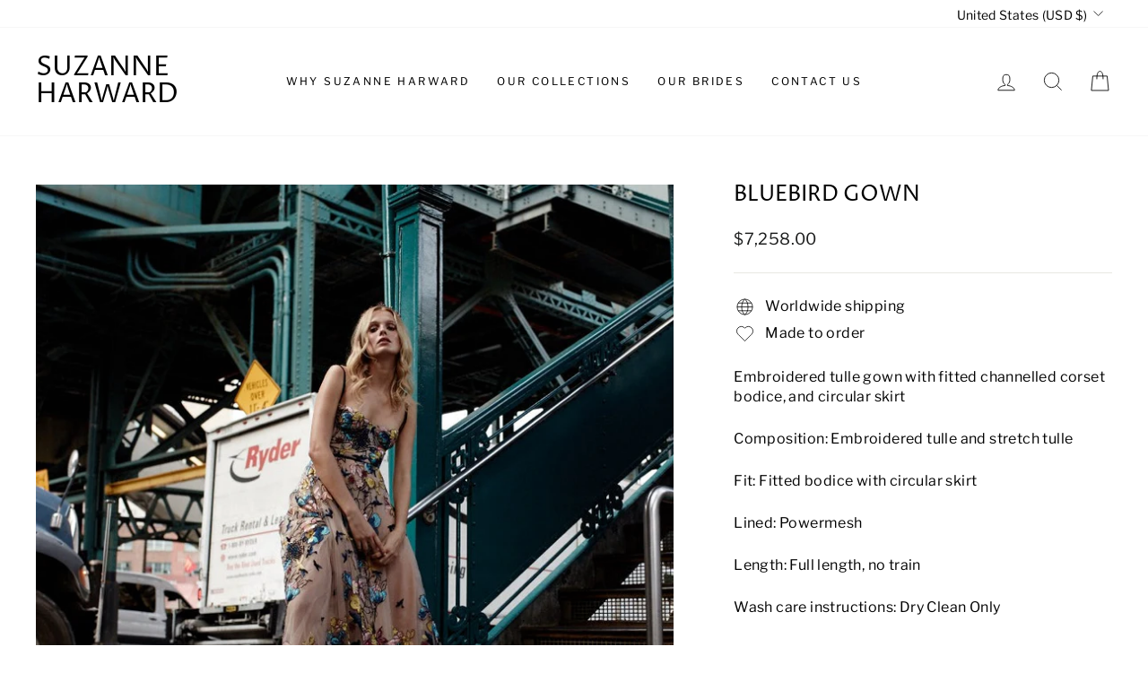

--- FILE ---
content_type: text/html; charset=utf-8
request_url: https://www.suzanneharward.com/en-us/products/bluebird-gown
body_size: 33298
content:
<!doctype html>
<html class="no-js" lang="en" dir="ltr">
<head>
   <meta name="google-site-verification" content="U8Th5enR_AeuzLkJpzncvO24kiYKsfEETyfk-xFvvXI" />
<!-- Google tag (gtag.js) -->
<script async src="https://www.googletagmanager.com/gtag/js?id=AW-656644474"></script>
<script>
  window.dataLayer = window.dataLayer || [];
  function gtag(){dataLayer.push(arguments);}
  gtag('js', new Date());

  gtag('config', 'AW-656644474');
</script>
  <!-- Google Tag Manager -->
<script>(function(w,d,s,l,i){w[l]=w[l]||[];w[l].push({'gtm.start':
new Date().getTime(),event:'gtm.js'});var f=d.getElementsByTagName(s)[0],
j=d.createElement(s),dl=l!='dataLayer'?'&l='+l:'';j.async=true;j.src=
'https://www.googletagmanager.com/gtm.js?id='+i+dl;f.parentNode.insertBefore(j,f);
})(window,document,'script','dataLayer','GTM-PPDDNQP');</script>
<!-- End Google Tag Manager -->
  <!-- Google tag (gtag.js) -->
<script async src="https://www.googletagmanager.com/gtag/js?id=G-F325F0VCWQ"></script>
<script>
  window.dataLayer = window.dataLayer || [];
  function gtag(){dataLayer.push(arguments);}
  gtag('js', new Date());

  gtag('config', 'G-F325F0VCWQ');
</script>
  <meta charset="utf-8">
  <meta http-equiv="X-UA-Compatible" content="IE=edge,chrome=1">
  <meta name="viewport" content="width=device-width,initial-scale=1">
  <meta name="theme-color" content="#111111">
  <link rel="canonical" href="https://www.suzanneharward.com/en-us/products/bluebird-gown">
  <link rel="preconnect" href="https://cdn.shopify.com" crossorigin>
  <link rel="preconnect" href="https://fonts.shopifycdn.com" crossorigin>
  <link rel="dns-prefetch" href="https://productreviews.shopifycdn.com">
  <link rel="dns-prefetch" href="https://ajax.googleapis.com">
  <link rel="dns-prefetch" href="https://maps.googleapis.com">
  <link rel="dns-prefetch" href="https://maps.gstatic.com"><link rel="shortcut icon" href="//www.suzanneharward.com/cdn/shop/files/Shimmer_Gown_1200_x_628_32x32.png?v=1634605236" type="image/png" /><title>Bluebird Gown | Embroidered Tulle Gown | Suzanne Harward
</title>
<meta name="description" content="Embroidered tulle gown with fitted channelled corset bodice, &amp; circular Lined skirt Powermesh with Full length, no train.Wash care: Dry Clean Only."><meta property="og:site_name" content="Suzanne Harward">
  <meta property="og:url" content="https://www.suzanneharward.com/en-us/products/bluebird-gown">
  <meta property="og:title" content="Bluebird Gown">
  <meta property="og:type" content="product">
  <meta property="og:description" content="Embroidered tulle gown with fitted channelled corset bodice, &amp; circular Lined skirt Powermesh with Full length, no train.Wash care: Dry Clean Only."><meta property="og:image" content="http://www.suzanneharward.com/cdn/shop/products/52A2923_a5499517-0a43-45a2-aeae-ad48aa49cbbf.jpg?v=1675230765">
    <meta property="og:image:secure_url" content="https://www.suzanneharward.com/cdn/shop/products/52A2923_a5499517-0a43-45a2-aeae-ad48aa49cbbf.jpg?v=1675230765">
    <meta property="og:image:width" content="787">
    <meta property="og:image:height" content="787"><meta name="twitter:site" content="@">
  <meta name="twitter:card" content="summary_large_image">
  <meta name="twitter:title" content="Bluebird Gown">
  <meta name="twitter:description" content="Embroidered tulle gown with fitted channelled corset bodice, &amp; circular Lined skirt Powermesh with Full length, no train.Wash care: Dry Clean Only.">
<style data-shopify>@font-face {
  font-family: "Proza Libre";
  font-weight: 400;
  font-style: normal;
  font-display: swap;
  src: url("//www.suzanneharward.com/cdn/fonts/proza_libre/prozalibre_n4.f0507b32b728d57643b7359f19cd41165a2ba3ad.woff2") format("woff2"),
       url("//www.suzanneharward.com/cdn/fonts/proza_libre/prozalibre_n4.11ea93e06205ad0e376283cb5b58368f304c1fe5.woff") format("woff");
}

  @font-face {
  font-family: "Libre Franklin";
  font-weight: 400;
  font-style: normal;
  font-display: swap;
  src: url("//www.suzanneharward.com/cdn/fonts/libre_franklin/librefranklin_n4.a9b0508e1ffb743a0fd6d0614768959c54a27d86.woff2") format("woff2"),
       url("//www.suzanneharward.com/cdn/fonts/libre_franklin/librefranklin_n4.948f6f27caf8552b1a9560176e3f14eeb2c6f202.woff") format("woff");
}


  @font-face {
  font-family: "Libre Franklin";
  font-weight: 600;
  font-style: normal;
  font-display: swap;
  src: url("//www.suzanneharward.com/cdn/fonts/libre_franklin/librefranklin_n6.c976b0b721ea92417572301ef17640150832a2b9.woff2") format("woff2"),
       url("//www.suzanneharward.com/cdn/fonts/libre_franklin/librefranklin_n6.bb41783c980fb0a0dad0f0403cbcc7159efe6030.woff") format("woff");
}

  @font-face {
  font-family: "Libre Franklin";
  font-weight: 400;
  font-style: italic;
  font-display: swap;
  src: url("//www.suzanneharward.com/cdn/fonts/libre_franklin/librefranklin_i4.5cee60cade760b32c7b489f9d561e97341909d7c.woff2") format("woff2"),
       url("//www.suzanneharward.com/cdn/fonts/libre_franklin/librefranklin_i4.2f9ee939c2cc82522dfb62e1a084861f9beeb411.woff") format("woff");
}

  @font-face {
  font-family: "Libre Franklin";
  font-weight: 600;
  font-style: italic;
  font-display: swap;
  src: url("//www.suzanneharward.com/cdn/fonts/libre_franklin/librefranklin_i6.7ae53255ab44c18176e5c1c169a009f635aeb949.woff2") format("woff2"),
       url("//www.suzanneharward.com/cdn/fonts/libre_franklin/librefranklin_i6.c8eb9c307a8e927dcb30218e64b5b81edbc09ee3.woff") format("woff");
}

</style><link href="//www.suzanneharward.com/cdn/shop/t/19/assets/theme.css?v=175324987146413577761703807265" rel="stylesheet" type="text/css" media="all" />
<style data-shopify>:root {
    --typeHeaderPrimary: "Proza Libre";
    --typeHeaderFallback: sans-serif;
    --typeHeaderSize: 28px;
    --typeHeaderWeight: 400;
    --typeHeaderLineHeight: 1;
    --typeHeaderSpacing: 0.0em;

    --typeBasePrimary:"Libre Franklin";
    --typeBaseFallback:sans-serif;
    --typeBaseSize: 16px;
    --typeBaseWeight: 400;
    --typeBaseSpacing: 0.025em;
    --typeBaseLineHeight: 1.4;

    --typeCollectionTitle: 20px;

    --iconWeight: 2px;
    --iconLinecaps: miter;

    
      --buttonRadius: 0px;
    

    --colorGridOverlayOpacity: 0.0;
  }

  .placeholder-content {
    background-image: linear-gradient(100deg, #ffffff 40%, #f7f7f7 63%, #ffffff 79%);
  }</style><script>
    document.documentElement.className = document.documentElement.className.replace('no-js', 'js');

    window.theme = window.theme || {};
    theme.routes = {
      home: "/en-us",
      cart: "/en-us/cart.js",
      cartPage: "/en-us/cart",
      cartAdd: "/en-us/cart/add.js",
      cartChange: "/en-us/cart/change.js",
      search: "/en-us/search"
    };
    theme.strings = {
      soldOut: "Sold Out",
      unavailable: "Unavailable",
      inStockLabel: "In stock, ready to ship",
      oneStockLabel: "Low stock - [count] item left",
      otherStockLabel: "Low stock - [count] items left",
      willNotShipUntil: "Ready to ship [date]",
      willBeInStockAfter: "Back in stock [date]",
      waitingForStock: "Inventory on the way",
      savePrice: "Save [saved_amount]",
      cartEmpty: "Your cart is currently empty.",
      cartTermsConfirmation: "You must agree with the terms and conditions of sales to check out",
      searchCollections: "Collections:",
      searchPages: "Pages:",
      searchArticles: "Articles:",
      productFrom: "from ",
    };
    theme.settings = {
      cartType: "page",
      isCustomerTemplate: false,
      moneyFormat: "${{amount}}",
      saveType: "dollar",
      productImageSize: "portrait",
      productImageCover: true,
      predictiveSearch: true,
      predictiveSearchType: "product,article,page,collection",
      predictiveSearchVendor: false,
      predictiveSearchPrice: false,
      quickView: false,
      themeName: 'Impulse',
      themeVersion: "7.1.0"
    };
  </script>

  <script>window.performance && window.performance.mark && window.performance.mark('shopify.content_for_header.start');</script><meta name="facebook-domain-verification" content="l6g7hy10718zxwipz2wz330uvh3xu0">
<meta name="google-site-verification" content="yFcnbhnZLuaXSZU3Mm1UYc8pkUUrQ9MO6xqsqj7HvBo">
<meta id="shopify-digital-wallet" name="shopify-digital-wallet" content="/7335608371/digital_wallets/dialog">
<meta name="shopify-checkout-api-token" content="61fce738fba4bf2a0059a39503fbb985">
<meta id="in-context-paypal-metadata" data-shop-id="7335608371" data-venmo-supported="false" data-environment="production" data-locale="en_US" data-paypal-v4="true" data-currency="USD">
<link rel="alternate" hreflang="x-default" href="https://www.suzanneharward.com/products/bluebird-gown">
<link rel="alternate" hreflang="en" href="https://www.suzanneharward.com/products/bluebird-gown">
<link rel="alternate" hreflang="en-CA" href="https://www.suzanneharward.com/en-ca/products/bluebird-gown">
<link rel="alternate" hreflang="en-US" href="https://www.suzanneharward.com/en-us/products/bluebird-gown">
<link rel="alternate" hreflang="en-GB" href="https://www.suzanneharward.com/en-gb/products/bluebird-gown">
<link rel="alternate" hreflang="en-NZ" href="https://www.suzanneharward.com/en-nz/products/bluebird-gown">
<link rel="alternate" type="application/json+oembed" href="https://www.suzanneharward.com/en-us/products/bluebird-gown.oembed">
<script async="async" src="/checkouts/internal/preloads.js?locale=en-US"></script>
<link rel="preconnect" href="https://shop.app" crossorigin="anonymous">
<script async="async" src="https://shop.app/checkouts/internal/preloads.js?locale=en-US&shop_id=7335608371" crossorigin="anonymous"></script>
<script id="apple-pay-shop-capabilities" type="application/json">{"shopId":7335608371,"countryCode":"AU","currencyCode":"USD","merchantCapabilities":["supports3DS"],"merchantId":"gid:\/\/shopify\/Shop\/7335608371","merchantName":"Suzanne Harward","requiredBillingContactFields":["postalAddress","email"],"requiredShippingContactFields":["postalAddress","email"],"shippingType":"shipping","supportedNetworks":["visa","masterCard","amex","jcb"],"total":{"type":"pending","label":"Suzanne Harward","amount":"1.00"},"shopifyPaymentsEnabled":true,"supportsSubscriptions":true}</script>
<script id="shopify-features" type="application/json">{"accessToken":"61fce738fba4bf2a0059a39503fbb985","betas":["rich-media-storefront-analytics"],"domain":"www.suzanneharward.com","predictiveSearch":true,"shopId":7335608371,"locale":"en"}</script>
<script>var Shopify = Shopify || {};
Shopify.shop = "suzanneharward.myshopify.com";
Shopify.locale = "en";
Shopify.currency = {"active":"USD","rate":"0.68501466"};
Shopify.country = "US";
Shopify.theme = {"name":"Impulse","id":124491268147,"schema_name":"Impulse","schema_version":"7.1.0","theme_store_id":857,"role":"main"};
Shopify.theme.handle = "null";
Shopify.theme.style = {"id":null,"handle":null};
Shopify.cdnHost = "www.suzanneharward.com/cdn";
Shopify.routes = Shopify.routes || {};
Shopify.routes.root = "/en-us/";</script>
<script type="module">!function(o){(o.Shopify=o.Shopify||{}).modules=!0}(window);</script>
<script>!function(o){function n(){var o=[];function n(){o.push(Array.prototype.slice.apply(arguments))}return n.q=o,n}var t=o.Shopify=o.Shopify||{};t.loadFeatures=n(),t.autoloadFeatures=n()}(window);</script>
<script>
  window.ShopifyPay = window.ShopifyPay || {};
  window.ShopifyPay.apiHost = "shop.app\/pay";
  window.ShopifyPay.redirectState = null;
</script>
<script id="shop-js-analytics" type="application/json">{"pageType":"product"}</script>
<script defer="defer" async type="module" src="//www.suzanneharward.com/cdn/shopifycloud/shop-js/modules/v2/client.init-shop-cart-sync_BApSsMSl.en.esm.js"></script>
<script defer="defer" async type="module" src="//www.suzanneharward.com/cdn/shopifycloud/shop-js/modules/v2/chunk.common_CBoos6YZ.esm.js"></script>
<script type="module">
  await import("//www.suzanneharward.com/cdn/shopifycloud/shop-js/modules/v2/client.init-shop-cart-sync_BApSsMSl.en.esm.js");
await import("//www.suzanneharward.com/cdn/shopifycloud/shop-js/modules/v2/chunk.common_CBoos6YZ.esm.js");

  window.Shopify.SignInWithShop?.initShopCartSync?.({"fedCMEnabled":true,"windoidEnabled":true});

</script>
<script>
  window.Shopify = window.Shopify || {};
  if (!window.Shopify.featureAssets) window.Shopify.featureAssets = {};
  window.Shopify.featureAssets['shop-js'] = {"shop-cart-sync":["modules/v2/client.shop-cart-sync_DJczDl9f.en.esm.js","modules/v2/chunk.common_CBoos6YZ.esm.js"],"init-fed-cm":["modules/v2/client.init-fed-cm_BzwGC0Wi.en.esm.js","modules/v2/chunk.common_CBoos6YZ.esm.js"],"init-windoid":["modules/v2/client.init-windoid_BS26ThXS.en.esm.js","modules/v2/chunk.common_CBoos6YZ.esm.js"],"shop-cash-offers":["modules/v2/client.shop-cash-offers_DthCPNIO.en.esm.js","modules/v2/chunk.common_CBoos6YZ.esm.js","modules/v2/chunk.modal_Bu1hFZFC.esm.js"],"shop-button":["modules/v2/client.shop-button_D_JX508o.en.esm.js","modules/v2/chunk.common_CBoos6YZ.esm.js"],"init-shop-email-lookup-coordinator":["modules/v2/client.init-shop-email-lookup-coordinator_DFwWcvrS.en.esm.js","modules/v2/chunk.common_CBoos6YZ.esm.js"],"shop-toast-manager":["modules/v2/client.shop-toast-manager_tEhgP2F9.en.esm.js","modules/v2/chunk.common_CBoos6YZ.esm.js"],"shop-login-button":["modules/v2/client.shop-login-button_DwLgFT0K.en.esm.js","modules/v2/chunk.common_CBoos6YZ.esm.js","modules/v2/chunk.modal_Bu1hFZFC.esm.js"],"avatar":["modules/v2/client.avatar_BTnouDA3.en.esm.js"],"init-shop-cart-sync":["modules/v2/client.init-shop-cart-sync_BApSsMSl.en.esm.js","modules/v2/chunk.common_CBoos6YZ.esm.js"],"pay-button":["modules/v2/client.pay-button_BuNmcIr_.en.esm.js","modules/v2/chunk.common_CBoos6YZ.esm.js"],"init-shop-for-new-customer-accounts":["modules/v2/client.init-shop-for-new-customer-accounts_DrjXSI53.en.esm.js","modules/v2/client.shop-login-button_DwLgFT0K.en.esm.js","modules/v2/chunk.common_CBoos6YZ.esm.js","modules/v2/chunk.modal_Bu1hFZFC.esm.js"],"init-customer-accounts-sign-up":["modules/v2/client.init-customer-accounts-sign-up_TlVCiykN.en.esm.js","modules/v2/client.shop-login-button_DwLgFT0K.en.esm.js","modules/v2/chunk.common_CBoos6YZ.esm.js","modules/v2/chunk.modal_Bu1hFZFC.esm.js"],"shop-follow-button":["modules/v2/client.shop-follow-button_C5D3XtBb.en.esm.js","modules/v2/chunk.common_CBoos6YZ.esm.js","modules/v2/chunk.modal_Bu1hFZFC.esm.js"],"checkout-modal":["modules/v2/client.checkout-modal_8TC_1FUY.en.esm.js","modules/v2/chunk.common_CBoos6YZ.esm.js","modules/v2/chunk.modal_Bu1hFZFC.esm.js"],"init-customer-accounts":["modules/v2/client.init-customer-accounts_C0Oh2ljF.en.esm.js","modules/v2/client.shop-login-button_DwLgFT0K.en.esm.js","modules/v2/chunk.common_CBoos6YZ.esm.js","modules/v2/chunk.modal_Bu1hFZFC.esm.js"],"lead-capture":["modules/v2/client.lead-capture_Cq0gfm7I.en.esm.js","modules/v2/chunk.common_CBoos6YZ.esm.js","modules/v2/chunk.modal_Bu1hFZFC.esm.js"],"shop-login":["modules/v2/client.shop-login_BmtnoEUo.en.esm.js","modules/v2/chunk.common_CBoos6YZ.esm.js","modules/v2/chunk.modal_Bu1hFZFC.esm.js"],"payment-terms":["modules/v2/client.payment-terms_BHOWV7U_.en.esm.js","modules/v2/chunk.common_CBoos6YZ.esm.js","modules/v2/chunk.modal_Bu1hFZFC.esm.js"]};
</script>
<script>(function() {
  var isLoaded = false;
  function asyncLoad() {
    if (isLoaded) return;
    isLoaded = true;
    var urls = ["https:\/\/gtranslate.io\/shopify\/gtranslate.js?shop=suzanneharward.myshopify.com","https:\/\/boostsales.apps.avada.io\/scripttag\/countdown\/avada-countdown.min.js?shop=suzanneharward.myshopify.com","https:\/\/boostsales.apps.avada.io\/scripttag\/badge\/avada-badge.min.js?shop=suzanneharward.myshopify.com","https:\/\/sizechart.apps.avada.io\/scripttag\/avada-size-chart.min.js?shop=suzanneharward.myshopify.com","https:\/\/storage.nfcube.com\/instafeed-7362121fcdd21b7a373037d60d581ca7.js?shop=suzanneharward.myshopify.com"];
    for (var i = 0; i < urls.length; i++) {
      var s = document.createElement('script');
      s.type = 'text/javascript';
      s.async = true;
      s.src = urls[i];
      var x = document.getElementsByTagName('script')[0];
      x.parentNode.insertBefore(s, x);
    }
  };
  if(window.attachEvent) {
    window.attachEvent('onload', asyncLoad);
  } else {
    window.addEventListener('load', asyncLoad, false);
  }
})();</script>
<script id="__st">var __st={"a":7335608371,"offset":36000,"reqid":"f53a254d-195e-4976-8315-ef9fc80f151b-1768881097","pageurl":"www.suzanneharward.com\/en-us\/products\/bluebird-gown","u":"fc4501637d68","p":"product","rtyp":"product","rid":1847692492851};</script>
<script>window.ShopifyPaypalV4VisibilityTracking = true;</script>
<script id="captcha-bootstrap">!function(){'use strict';const t='contact',e='account',n='new_comment',o=[[t,t],['blogs',n],['comments',n],[t,'customer']],c=[[e,'customer_login'],[e,'guest_login'],[e,'recover_customer_password'],[e,'create_customer']],r=t=>t.map((([t,e])=>`form[action*='/${t}']:not([data-nocaptcha='true']) input[name='form_type'][value='${e}']`)).join(','),a=t=>()=>t?[...document.querySelectorAll(t)].map((t=>t.form)):[];function s(){const t=[...o],e=r(t);return a(e)}const i='password',u='form_key',d=['recaptcha-v3-token','g-recaptcha-response','h-captcha-response',i],f=()=>{try{return window.sessionStorage}catch{return}},m='__shopify_v',_=t=>t.elements[u];function p(t,e,n=!1){try{const o=window.sessionStorage,c=JSON.parse(o.getItem(e)),{data:r}=function(t){const{data:e,action:n}=t;return t[m]||n?{data:e,action:n}:{data:t,action:n}}(c);for(const[e,n]of Object.entries(r))t.elements[e]&&(t.elements[e].value=n);n&&o.removeItem(e)}catch(o){console.error('form repopulation failed',{error:o})}}const l='form_type',E='cptcha';function T(t){t.dataset[E]=!0}const w=window,h=w.document,L='Shopify',v='ce_forms',y='captcha';let A=!1;((t,e)=>{const n=(g='f06e6c50-85a8-45c8-87d0-21a2b65856fe',I='https://cdn.shopify.com/shopifycloud/storefront-forms-hcaptcha/ce_storefront_forms_captcha_hcaptcha.v1.5.2.iife.js',D={infoText:'Protected by hCaptcha',privacyText:'Privacy',termsText:'Terms'},(t,e,n)=>{const o=w[L][v],c=o.bindForm;if(c)return c(t,g,e,D).then(n);var r;o.q.push([[t,g,e,D],n]),r=I,A||(h.body.append(Object.assign(h.createElement('script'),{id:'captcha-provider',async:!0,src:r})),A=!0)});var g,I,D;w[L]=w[L]||{},w[L][v]=w[L][v]||{},w[L][v].q=[],w[L][y]=w[L][y]||{},w[L][y].protect=function(t,e){n(t,void 0,e),T(t)},Object.freeze(w[L][y]),function(t,e,n,w,h,L){const[v,y,A,g]=function(t,e,n){const i=e?o:[],u=t?c:[],d=[...i,...u],f=r(d),m=r(i),_=r(d.filter((([t,e])=>n.includes(e))));return[a(f),a(m),a(_),s()]}(w,h,L),I=t=>{const e=t.target;return e instanceof HTMLFormElement?e:e&&e.form},D=t=>v().includes(t);t.addEventListener('submit',(t=>{const e=I(t);if(!e)return;const n=D(e)&&!e.dataset.hcaptchaBound&&!e.dataset.recaptchaBound,o=_(e),c=g().includes(e)&&(!o||!o.value);(n||c)&&t.preventDefault(),c&&!n&&(function(t){try{if(!f())return;!function(t){const e=f();if(!e)return;const n=_(t);if(!n)return;const o=n.value;o&&e.removeItem(o)}(t);const e=Array.from(Array(32),(()=>Math.random().toString(36)[2])).join('');!function(t,e){_(t)||t.append(Object.assign(document.createElement('input'),{type:'hidden',name:u})),t.elements[u].value=e}(t,e),function(t,e){const n=f();if(!n)return;const o=[...t.querySelectorAll(`input[type='${i}']`)].map((({name:t})=>t)),c=[...d,...o],r={};for(const[a,s]of new FormData(t).entries())c.includes(a)||(r[a]=s);n.setItem(e,JSON.stringify({[m]:1,action:t.action,data:r}))}(t,e)}catch(e){console.error('failed to persist form',e)}}(e),e.submit())}));const S=(t,e)=>{t&&!t.dataset[E]&&(n(t,e.some((e=>e===t))),T(t))};for(const o of['focusin','change'])t.addEventListener(o,(t=>{const e=I(t);D(e)&&S(e,y())}));const B=e.get('form_key'),M=e.get(l),P=B&&M;t.addEventListener('DOMContentLoaded',(()=>{const t=y();if(P)for(const e of t)e.elements[l].value===M&&p(e,B);[...new Set([...A(),...v().filter((t=>'true'===t.dataset.shopifyCaptcha))])].forEach((e=>S(e,t)))}))}(h,new URLSearchParams(w.location.search),n,t,e,['guest_login'])})(!0,!0)}();</script>
<script integrity="sha256-4kQ18oKyAcykRKYeNunJcIwy7WH5gtpwJnB7kiuLZ1E=" data-source-attribution="shopify.loadfeatures" defer="defer" src="//www.suzanneharward.com/cdn/shopifycloud/storefront/assets/storefront/load_feature-a0a9edcb.js" crossorigin="anonymous"></script>
<script crossorigin="anonymous" defer="defer" src="//www.suzanneharward.com/cdn/shopifycloud/storefront/assets/shopify_pay/storefront-65b4c6d7.js?v=20250812"></script>
<script data-source-attribution="shopify.dynamic_checkout.dynamic.init">var Shopify=Shopify||{};Shopify.PaymentButton=Shopify.PaymentButton||{isStorefrontPortableWallets:!0,init:function(){window.Shopify.PaymentButton.init=function(){};var t=document.createElement("script");t.src="https://www.suzanneharward.com/cdn/shopifycloud/portable-wallets/latest/portable-wallets.en.js",t.type="module",document.head.appendChild(t)}};
</script>
<script data-source-attribution="shopify.dynamic_checkout.buyer_consent">
  function portableWalletsHideBuyerConsent(e){var t=document.getElementById("shopify-buyer-consent"),n=document.getElementById("shopify-subscription-policy-button");t&&n&&(t.classList.add("hidden"),t.setAttribute("aria-hidden","true"),n.removeEventListener("click",e))}function portableWalletsShowBuyerConsent(e){var t=document.getElementById("shopify-buyer-consent"),n=document.getElementById("shopify-subscription-policy-button");t&&n&&(t.classList.remove("hidden"),t.removeAttribute("aria-hidden"),n.addEventListener("click",e))}window.Shopify?.PaymentButton&&(window.Shopify.PaymentButton.hideBuyerConsent=portableWalletsHideBuyerConsent,window.Shopify.PaymentButton.showBuyerConsent=portableWalletsShowBuyerConsent);
</script>
<script data-source-attribution="shopify.dynamic_checkout.cart.bootstrap">document.addEventListener("DOMContentLoaded",(function(){function t(){return document.querySelector("shopify-accelerated-checkout-cart, shopify-accelerated-checkout")}if(t())Shopify.PaymentButton.init();else{new MutationObserver((function(e,n){t()&&(Shopify.PaymentButton.init(),n.disconnect())})).observe(document.body,{childList:!0,subtree:!0})}}));
</script>
<link id="shopify-accelerated-checkout-styles" rel="stylesheet" media="screen" href="https://www.suzanneharward.com/cdn/shopifycloud/portable-wallets/latest/accelerated-checkout-backwards-compat.css" crossorigin="anonymous">
<style id="shopify-accelerated-checkout-cart">
        #shopify-buyer-consent {
  margin-top: 1em;
  display: inline-block;
  width: 100%;
}

#shopify-buyer-consent.hidden {
  display: none;
}

#shopify-subscription-policy-button {
  background: none;
  border: none;
  padding: 0;
  text-decoration: underline;
  font-size: inherit;
  cursor: pointer;
}

#shopify-subscription-policy-button::before {
  box-shadow: none;
}

      </style>

<script>window.performance && window.performance.mark && window.performance.mark('shopify.content_for_header.end');</script>

  <script src="//www.suzanneharward.com/cdn/shop/t/19/assets/vendor-scripts-v11.js" defer="defer"></script><link rel="stylesheet" href="//www.suzanneharward.com/cdn/shop/t/19/assets/country-flags.css"><script src="//www.suzanneharward.com/cdn/shop/t/19/assets/theme.js?v=13862351161817530741675297980" defer="defer"></script>
<!-- BEGIN app block: shopify://apps/powerful-form-builder/blocks/app-embed/e4bcb1eb-35b2-42e6-bc37-bfe0e1542c9d --><script type="text/javascript" hs-ignore data-cookieconsent="ignore">
  var Globo = Globo || {};
  var globoFormbuilderRecaptchaInit = function(){};
  var globoFormbuilderHcaptchaInit = function(){};
  window.Globo.FormBuilder = window.Globo.FormBuilder || {};
  window.Globo.FormBuilder.shop = {"configuration":{"money_format":"<span class=money>${{amount}}</span>"},"pricing":{"features":{"bulkOrderForm":false,"cartForm":false,"fileUpload":2,"removeCopyright":false,"restrictedEmailDomains":false}},"settings":{"copyright":"Powered by <a href=\"https://globosoftware.net\" target=\"_blank\">Globo</a> <a href=\"https://apps.shopify.com/form-builder-contact-form\" target=\"_blank\">Form Builder</a>","hideWaterMark":false,"reCaptcha":{"recaptchaType":"v2","siteKey":false,"languageCode":"en"},"scrollTop":false,"customCssCode":"","customCssEnabled":false,"additionalColumns":[{"id":"additional.your_name","label":"Your Name","tab":"additional","type":"text","createdBy":"form","formId":"90803"},{"id":"additional.country_2","label":"Country","tab":"additional","type":"text","createdBy":"form","formId":"90803"},{"id":"additional.city_3","label":"City","tab":"additional","type":"text","createdBy":"form","formId":"90803"},{"id":"additional.what_is_your_enquiry","label":"How can we help?","tab":"additional","type":"text","createdBy":"form","formId":"90803"},{"id":"additional.what_is_your_ideal_gown_budget_4","label":"What is your ideal gown budget?","tab":"additional","type":"text","createdBy":"form","formId":"90803"},{"id":"additional.are_you_looking_for_an_appointment_if_so_-_what_is_your_availability_5","label":"When is your wedding?","tab":"additional","type":"text","createdBy":"form","formId":"90803"}]},"encryption_form_id":1,"url":"https://form.globosoftware.net/","CDN_URL":"https://dxo9oalx9qc1s.cloudfront.net"};

  if(window.Globo.FormBuilder.shop.settings.customCssEnabled && window.Globo.FormBuilder.shop.settings.customCssCode){
    const customStyle = document.createElement('style');
    customStyle.type = 'text/css';
    customStyle.innerHTML = window.Globo.FormBuilder.shop.settings.customCssCode;
    document.head.appendChild(customStyle);
  }

  window.Globo.FormBuilder.forms = [];
    
      
      
      
      window.Globo.FormBuilder.forms[90803] = {"90803":{"elements":[{"id":"group-1","type":"group","label":"Page 1","description":"","elements":[{"id":"text","type":"text","label":"Your Name","placeholder":"Your Name","description":"","limitCharacters":false,"characters":100,"hideLabel":false,"keepPositionLabel":false,"required":true,"ifHideLabel":false,"inputIcon":"","columnWidth":100},{"id":"email","type":"email","label":"Email","placeholder":"Email","description":"","limitCharacters":false,"characters":100,"hideLabel":false,"keepPositionLabel":false,"required":true,"ifHideLabel":false,"inputIcon":"","columnWidth":50},{"id":"phone","type":"phone","label":"Phone","placeholder":"","description":"","validatePhone":false,"onlyShowFlag":false,"defaultCountryCode":"us","limitCharacters":false,"characters":100,"hideLabel":false,"keepPositionLabel":false,"required":false,"ifHideLabel":false,"inputIcon":"","columnWidth":50},{"id":"text-2","type":"text","label":"Country","placeholder":"","description":"","limitCharacters":false,"characters":100,"hideLabel":false,"keepPositionLabel":false,"required":true,"ifHideLabel":false,"inputIcon":"","columnWidth":50},{"id":"text-3","type":"text","label":"City","placeholder":"","description":"","limitCharacters":false,"characters":100,"hideLabel":false,"keepPositionLabel":false,"required":false,"ifHideLabel":false,"inputIcon":"","columnWidth":50},{"id":"textarea","type":"textarea","label":"How can we help?","placeholder":"","description":"","limitCharacters":false,"characters":100,"hideLabel":false,"keepPositionLabel":false,"required":false,"ifHideLabel":false,"columnWidth":100},{"id":"text-4","type":"text","label":"What is your ideal gown budget?","placeholder":"","description":"","limitCharacters":false,"characters":100,"hideLabel":false,"keepPositionLabel":false,"required":false,"ifHideLabel":false,"inputIcon":"","columnWidth":100},{"id":"text-5","type":"text","label":"When is your wedding?","placeholder":"","description":"","limitCharacters":false,"characters":100,"hideLabel":false,"keepPositionLabel":false,"required":false,"ifHideLabel":false,"inputIcon":"","columnWidth":50}]}],"errorMessage":{"required":"Please fill in field","invalid":"Invalid","invalidName":"Invalid name","invalidEmail":"Invalid email","invalidURL":"Invalid URL","invalidPhone":"Invalid phone","invalidNumber":"Invalid number","invalidPassword":"Invalid password","confirmPasswordNotMatch":"Confirmed password doesn't match","customerAlreadyExists":"Customer already exists","fileSizeLimit":"File size limit exceeded","fileNotAllowed":"File extension not allowed","requiredCaptcha":"Please, enter the captcha","requiredProducts":"Please select product","limitQuantity":"The number of products left in stock has been exceeded","shopifyInvalidPhone":"phone - Enter a valid phone number to use this delivery method","shopifyPhoneHasAlready":"phone - Phone has already been taken","shopifyInvalidProvice":"addresses.province - is not valid","otherError":"Something went wrong, please try again"},"appearance":{"layout":"boxed","width":600,"style":"classic","mainColor":"rgba(0,0,0,1)","headingColor":"rgba(36,36,36,1)","labelColor":"rgba(36,36,36,1)","descriptionColor":"rgba(36,36,36,1)","optionColor":"rgba(36,36,36,1)","paragraphColor":"rgba(36,36,36,1)","paragraphBackground":"#fff","background":"color","backgroundColor":"#FFF","backgroundImage":"","backgroundImageAlignment":"middle","floatingIcon":"\u003csvg aria-hidden=\"true\" focusable=\"false\" data-prefix=\"far\" data-icon=\"envelope\" class=\"svg-inline--fa fa-envelope fa-w-16\" role=\"img\" xmlns=\"http:\/\/www.w3.org\/2000\/svg\" viewBox=\"0 0 512 512\"\u003e\u003cpath fill=\"currentColor\" d=\"M464 64H48C21.49 64 0 85.49 0 112v288c0 26.51 21.49 48 48 48h416c26.51 0 48-21.49 48-48V112c0-26.51-21.49-48-48-48zm0 48v40.805c-22.422 18.259-58.168 46.651-134.587 106.49-16.841 13.247-50.201 45.072-73.413 44.701-23.208.375-56.579-31.459-73.413-44.701C106.18 199.465 70.425 171.067 48 152.805V112h416zM48 400V214.398c22.914 18.251 55.409 43.862 104.938 82.646 21.857 17.205 60.134 55.186 103.062 54.955 42.717.231 80.509-37.199 103.053-54.947 49.528-38.783 82.032-64.401 104.947-82.653V400H48z\"\u003e\u003c\/path\u003e\u003c\/svg\u003e","floatingText":"","displayOnAllPage":false,"position":"bottom right","formType":"normalForm","newTemplate":false,"colorScheme":{"solidButton":{"red":0,"green":0,"blue":0,"alpha":1},"solidButtonLabel":{"red":255,"green":255,"blue":255},"text":{"red":36,"green":36,"blue":36,"alpha":1},"outlineButton":{"red":0,"green":0,"blue":0,"alpha":1},"background":{"red":255,"green":255,"blue":255}}},"afterSubmit":{"action":"redirectToPage","message":"\u003ch4\u003eThanks for getting in touch!\u0026nbsp;\u003c\/h4\u003e\n\u003cp\u003e\u0026nbsp;\u003c\/p\u003e\n\u003cp\u003eWe appreciate you contacting us. One of our colleagues will get back in touch with you soon!\u003c\/p\u003e\n\u003cp\u003e\u0026nbsp;\u003c\/p\u003e\n\u003cp\u003eHave a great day!\u003c\/p\u003e","redirectUrl":"https:\/\/www.suzanneharward.com\/pages\/thank-you","enableGa":true,"gaEventCategory":"Form Builder by Globo","gaEventAction":"Submit","gaEventLabel":"Contact us form","enableFpx":true,"fpxTrackerName":"Form fill"},"accountPage":{"showAccountDetail":false,"registrationPage":false,"editAccountPage":false,"header":"Header","active":false,"title":"Account details","headerDescription":"Fill out the form to change account information","afterUpdate":"Message after update","message":"\u003ch5\u003eAccount edited successfully!\u003c\/h5\u003e","footer":"Footer","updateText":"Update","footerDescription":""},"footer":{"description":"","previousText":"Previous","nextText":"Next","submitText":"SEND","resetButton":false,"resetButtonText":"Reset","submitFullWidth":true,"submitAlignment":"left"},"header":{"active":true,"title":"","description":{"en":"\u003cp\u003eTo discuss your personal gown selection with a stylist, please complete the details below. We will be in touch soon.\u003c\/p\u003e"},"headerAlignment":"left"},"isStepByStepForm":true,"publish":{"requiredLogin":false,"requiredLoginMessage":"Please \u003ca href=\"\/account\/login\" title=\"login\"\u003elogin\u003c\/a\u003e to continue","publishType":"embedCode","embedCode":"\u003cdiv class=\"globo-formbuilder\" data-id=\"OTA4MDM=\"\u003e\u003c\/div\u003e","shortCode":"{formbuilder:OTA4MDM=}","popup":"\u003cbutton class=\"globo-formbuilder-open\" data-id=\"OTA4MDM=\"\u003eOpen form\u003c\/button\u003e","lightbox":"\u003cdiv class=\"globo-form-publish-modal lightbox hidden\" data-id=\"OTA4MDM=\"\u003e\u003cdiv class=\"globo-form-modal-content\"\u003e\u003cdiv class=\"globo-formbuilder\" data-id=\"OTA4MDM=\"\u003e\u003c\/div\u003e\u003c\/div\u003e\u003c\/div\u003e","enableAddShortCode":true,"selectPage":"23211474995","selectPositionOnPage":"bottom","selectTime":"forever","setCookie":"1","setCookieHours":"1","setCookieWeeks":"1"},"reCaptcha":{"enable":false,"note":"Please make sure that you have set Google reCaptcha v2 Site key and Secret key in \u003ca href=\"\/admin\/settings\"\u003eSettings\u003c\/a\u003e"},"html":"\n\u003cdiv class=\"globo-form boxed-form globo-form-id-90803 \" data-locale=\"en\" \u003e\n\n\u003cstyle\u003e\n\n\n    :root .globo-form-app[data-id=\"90803\"]{\n        \n        --gfb-color-solidButton: 0,0,0;\n        --gfb-color-solidButtonColor: rgb(var(--gfb-color-solidButton));\n        --gfb-color-solidButtonLabel: 255,255,255;\n        --gfb-color-solidButtonLabelColor: rgb(var(--gfb-color-solidButtonLabel));\n        --gfb-color-text: 36,36,36;\n        --gfb-color-textColor: rgb(var(--gfb-color-text));\n        --gfb-color-outlineButton: 0,0,0;\n        --gfb-color-outlineButtonColor: rgb(var(--gfb-color-outlineButton));\n        --gfb-color-background: 255,255,255;\n        --gfb-color-backgroundColor: rgb(var(--gfb-color-background));\n        \n        --gfb-main-color: rgba(0,0,0,1);\n        --gfb-primary-color: var(--gfb-color-solidButtonColor, var(--gfb-main-color));\n        --gfb-primary-text-color: var(--gfb-color-solidButtonLabelColor, #FFF);\n        --gfb-form-width: 600px;\n        --gfb-font-family: inherit;\n        --gfb-font-style: inherit;\n        --gfb--image: 40%;\n        --gfb-image-ratio-draft: var(--gfb--image);\n        --gfb-image-ratio: var(--gfb-image-ratio-draft);\n        \n        --gfb-bg-temp-color: #FFF;\n        --gfb-bg-position: middle;\n        \n            --gfb-bg-temp-color: #FFF;\n        \n        --gfb-bg-color: var(--gfb-color-backgroundColor, var(--gfb-bg-temp-color));\n        \n    }\n    \n.globo-form-id-90803 .globo-form-app{\n    max-width: 600px;\n    width: -webkit-fill-available;\n    \n    background-color: var(--gfb-bg-color);\n    \n    \n}\n\n.globo-form-id-90803 .globo-form-app .globo-heading{\n    color: var(--gfb-color-textColor, rgba(36,36,36,1))\n}\n\n\n.globo-form-id-90803 .globo-form-app .header {\n    text-align:left;\n}\n\n\n.globo-form-id-90803 .globo-form-app .globo-description,\n.globo-form-id-90803 .globo-form-app .header .globo-description{\n    --gfb-color-description: rgba(var(--gfb-color-text), 0.8);\n    color: var(--gfb-color-description, rgba(36,36,36,1));\n}\n.globo-form-id-90803 .globo-form-app .globo-label,\n.globo-form-id-90803 .globo-form-app .globo-form-control label.globo-label,\n.globo-form-id-90803 .globo-form-app .globo-form-control label.globo-label span.label-content{\n    color: var(--gfb-color-textColor, rgba(36,36,36,1));\n    text-align: left;\n}\n.globo-form-id-90803 .globo-form-app .globo-label.globo-position-label{\n    height: 20px !important;\n}\n.globo-form-id-90803 .globo-form-app .globo-form-control .help-text.globo-description,\n.globo-form-id-90803 .globo-form-app .globo-form-control span.globo-description{\n    --gfb-color-description: rgba(var(--gfb-color-text), 0.8);\n    color: var(--gfb-color-description, rgba(36,36,36,1));\n}\n.globo-form-id-90803 .globo-form-app .globo-form-control .checkbox-wrapper .globo-option,\n.globo-form-id-90803 .globo-form-app .globo-form-control .radio-wrapper .globo-option\n{\n    color: var(--gfb-color-textColor, rgba(36,36,36,1));\n}\n.globo-form-id-90803 .globo-form-app .footer,\n.globo-form-id-90803 .globo-form-app .gfb__footer{\n    text-align:left;\n}\n.globo-form-id-90803 .globo-form-app .footer button,\n.globo-form-id-90803 .globo-form-app .gfb__footer button{\n    border:1px solid var(--gfb-primary-color);\n    \n        width:100%;\n    \n}\n.globo-form-id-90803 .globo-form-app .footer button.submit,\n.globo-form-id-90803 .globo-form-app .gfb__footer button.submit\n.globo-form-id-90803 .globo-form-app .footer button.checkout,\n.globo-form-id-90803 .globo-form-app .gfb__footer button.checkout,\n.globo-form-id-90803 .globo-form-app .footer button.action.loading .spinner,\n.globo-form-id-90803 .globo-form-app .gfb__footer button.action.loading .spinner{\n    background-color: var(--gfb-primary-color);\n    color : #ffffff;\n}\n.globo-form-id-90803 .globo-form-app .globo-form-control .star-rating\u003efieldset:not(:checked)\u003elabel:before {\n    content: url('data:image\/svg+xml; utf8, \u003csvg aria-hidden=\"true\" focusable=\"false\" data-prefix=\"far\" data-icon=\"star\" class=\"svg-inline--fa fa-star fa-w-18\" role=\"img\" xmlns=\"http:\/\/www.w3.org\/2000\/svg\" viewBox=\"0 0 576 512\"\u003e\u003cpath fill=\"rgba(0,0,0,1)\" d=\"M528.1 171.5L382 150.2 316.7 17.8c-11.7-23.6-45.6-23.9-57.4 0L194 150.2 47.9 171.5c-26.2 3.8-36.7 36.1-17.7 54.6l105.7 103-25 145.5c-4.5 26.3 23.2 46 46.4 33.7L288 439.6l130.7 68.7c23.2 12.2 50.9-7.4 46.4-33.7l-25-145.5 105.7-103c19-18.5 8.5-50.8-17.7-54.6zM388.6 312.3l23.7 138.4L288 385.4l-124.3 65.3 23.7-138.4-100.6-98 139-20.2 62.2-126 62.2 126 139 20.2-100.6 98z\"\u003e\u003c\/path\u003e\u003c\/svg\u003e');\n}\n.globo-form-id-90803 .globo-form-app .globo-form-control .star-rating\u003efieldset\u003einput:checked ~ label:before {\n    content: url('data:image\/svg+xml; utf8, \u003csvg aria-hidden=\"true\" focusable=\"false\" data-prefix=\"fas\" data-icon=\"star\" class=\"svg-inline--fa fa-star fa-w-18\" role=\"img\" xmlns=\"http:\/\/www.w3.org\/2000\/svg\" viewBox=\"0 0 576 512\"\u003e\u003cpath fill=\"rgba(0,0,0,1)\" d=\"M259.3 17.8L194 150.2 47.9 171.5c-26.2 3.8-36.7 36.1-17.7 54.6l105.7 103-25 145.5c-4.5 26.3 23.2 46 46.4 33.7L288 439.6l130.7 68.7c23.2 12.2 50.9-7.4 46.4-33.7l-25-145.5 105.7-103c19-18.5 8.5-50.8-17.7-54.6L382 150.2 316.7 17.8c-11.7-23.6-45.6-23.9-57.4 0z\"\u003e\u003c\/path\u003e\u003c\/svg\u003e');\n}\n.globo-form-id-90803 .globo-form-app .globo-form-control .star-rating\u003efieldset:not(:checked)\u003elabel:hover:before,\n.globo-form-id-90803 .globo-form-app .globo-form-control .star-rating\u003efieldset:not(:checked)\u003elabel:hover ~ label:before{\n    content : url('data:image\/svg+xml; utf8, \u003csvg aria-hidden=\"true\" focusable=\"false\" data-prefix=\"fas\" data-icon=\"star\" class=\"svg-inline--fa fa-star fa-w-18\" role=\"img\" xmlns=\"http:\/\/www.w3.org\/2000\/svg\" viewBox=\"0 0 576 512\"\u003e\u003cpath fill=\"rgba(0,0,0,1)\" d=\"M259.3 17.8L194 150.2 47.9 171.5c-26.2 3.8-36.7 36.1-17.7 54.6l105.7 103-25 145.5c-4.5 26.3 23.2 46 46.4 33.7L288 439.6l130.7 68.7c23.2 12.2 50.9-7.4 46.4-33.7l-25-145.5 105.7-103c19-18.5 8.5-50.8-17.7-54.6L382 150.2 316.7 17.8c-11.7-23.6-45.6-23.9-57.4 0z\"\u003e\u003c\/path\u003e\u003c\/svg\u003e')\n}\n.globo-form-id-90803 .globo-form-app .globo-form-control .checkbox-wrapper .checkbox-input:checked ~ .checkbox-label:before {\n    border-color: var(--gfb-primary-color);\n    box-shadow: 0 4px 6px rgba(50,50,93,0.11), 0 1px 3px rgba(0,0,0,0.08);\n    background-color: var(--gfb-primary-color);\n}\n.globo-form-id-90803 .globo-form-app .step.-completed .step__number,\n.globo-form-id-90803 .globo-form-app .line.-progress,\n.globo-form-id-90803 .globo-form-app .line.-start{\n    background-color: var(--gfb-primary-color);\n}\n.globo-form-id-90803 .globo-form-app .checkmark__check,\n.globo-form-id-90803 .globo-form-app .checkmark__circle{\n    stroke: var(--gfb-primary-color);\n}\n.globo-form-id-90803 .floating-button{\n    background-color: var(--gfb-primary-color);\n}\n.globo-form-id-90803 .globo-form-app .globo-form-control .checkbox-wrapper .checkbox-input ~ .checkbox-label:before,\n.globo-form-app .globo-form-control .radio-wrapper .radio-input ~ .radio-label:after{\n    border-color : var(--gfb-primary-color);\n}\n.globo-form-id-90803 .flatpickr-day.selected, \n.globo-form-id-90803 .flatpickr-day.startRange, \n.globo-form-id-90803 .flatpickr-day.endRange, \n.globo-form-id-90803 .flatpickr-day.selected.inRange, \n.globo-form-id-90803 .flatpickr-day.startRange.inRange, \n.globo-form-id-90803 .flatpickr-day.endRange.inRange, \n.globo-form-id-90803 .flatpickr-day.selected:focus, \n.globo-form-id-90803 .flatpickr-day.startRange:focus, \n.globo-form-id-90803 .flatpickr-day.endRange:focus, \n.globo-form-id-90803 .flatpickr-day.selected:hover, \n.globo-form-id-90803 .flatpickr-day.startRange:hover, \n.globo-form-id-90803 .flatpickr-day.endRange:hover, \n.globo-form-id-90803 .flatpickr-day.selected.prevMonthDay, \n.globo-form-id-90803 .flatpickr-day.startRange.prevMonthDay, \n.globo-form-id-90803 .flatpickr-day.endRange.prevMonthDay, \n.globo-form-id-90803 .flatpickr-day.selected.nextMonthDay, \n.globo-form-id-90803 .flatpickr-day.startRange.nextMonthDay, \n.globo-form-id-90803 .flatpickr-day.endRange.nextMonthDay {\n    background: var(--gfb-primary-color);\n    border-color: var(--gfb-primary-color);\n}\n.globo-form-id-90803 .globo-paragraph {\n    background: #fff;\n    color: var(--gfb-color-textColor, rgba(36,36,36,1));\n    width: 100%!important;\n}\n\n[dir=\"rtl\"] .globo-form-app .header .title,\n[dir=\"rtl\"] .globo-form-app .header .description,\n[dir=\"rtl\"] .globo-form-id-90803 .globo-form-app .globo-heading,\n[dir=\"rtl\"] .globo-form-id-90803 .globo-form-app .globo-label,\n[dir=\"rtl\"] .globo-form-id-90803 .globo-form-app .globo-form-control label.globo-label,\n[dir=\"rtl\"] .globo-form-id-90803 .globo-form-app .globo-form-control label.globo-label span.label-content{\n    text-align: right;\n}\n\n[dir=\"rtl\"] .globo-form-app .line {\n    left: unset;\n    right: 50%;\n}\n\n[dir=\"rtl\"] .globo-form-id-90803 .globo-form-app .line.-start {\n    left: unset;    \n    right: 0%;\n}\n\n\u003c\/style\u003e\n\n\n\n\n\u003cdiv class=\"globo-form-app boxed-layout gfb-style-classic  gfb-font-size-medium\" data-id=90803\u003e\n    \n    \u003cdiv class=\"header dismiss hidden\" onclick=\"Globo.FormBuilder.closeModalForm(this)\"\u003e\n        \u003csvg width=20 height=20 viewBox=\"0 0 20 20\" class=\"\" focusable=\"false\" aria-hidden=\"true\"\u003e\u003cpath d=\"M11.414 10l4.293-4.293a.999.999 0 1 0-1.414-1.414L10 8.586 5.707 4.293a.999.999 0 1 0-1.414 1.414L8.586 10l-4.293 4.293a.999.999 0 1 0 1.414 1.414L10 11.414l4.293 4.293a.997.997 0 0 0 1.414 0 .999.999 0 0 0 0-1.414L11.414 10z\" fill-rule=\"evenodd\"\u003e\u003c\/path\u003e\u003c\/svg\u003e\n    \u003c\/div\u003e\n    \u003cform class=\"g-container\" novalidate action=\"https:\/\/form.globo.io\/api\/front\/form\/90803\/send\" method=\"POST\" enctype=\"multipart\/form-data\" data-id=90803\u003e\n        \n            \n            \u003cdiv class=\"header\"\u003e\n                \u003ch3 class=\"title globo-heading\"\u003e\u003c\/h3\u003e\n                \n                \u003cdiv class=\"description globo-description\"\u003e\u003cp\u003eTo discuss your personal gown selection with a stylist, please complete the details below. We will be in touch soon.\u003c\/p\u003e\u003c\/div\u003e\n                \n            \u003c\/div\u003e\n            \n        \n        \n            \u003cdiv class=\"globo-formbuilder-wizard\" data-id=90803\u003e\n                \u003cdiv class=\"wizard__content\"\u003e\n                    \u003cheader class=\"wizard__header\"\u003e\n                        \u003cdiv class=\"wizard__steps\"\u003e\n                        \u003cnav class=\"steps hidden\"\u003e\n                            \n                            \n                                \n                            \n                            \n                                \n                                \n                                \n                                \n                                \u003cdiv class=\"step last \" data-element-id=\"group-1\"  data-step=\"0\" \u003e\n                                    \u003cdiv class=\"step__content\"\u003e\n                                        \u003cp class=\"step__number\"\u003e\u003c\/p\u003e\n                                        \u003csvg class=\"checkmark\" xmlns=\"http:\/\/www.w3.org\/2000\/svg\" width=52 height=52 viewBox=\"0 0 52 52\"\u003e\n                                            \u003ccircle class=\"checkmark__circle\" cx=\"26\" cy=\"26\" r=\"25\" fill=\"none\"\/\u003e\n                                            \u003cpath class=\"checkmark__check\" fill=\"none\" d=\"M14.1 27.2l7.1 7.2 16.7-16.8\"\/\u003e\n                                        \u003c\/svg\u003e\n                                        \u003cdiv class=\"lines\"\u003e\n                                            \n                                                \u003cdiv class=\"line -start\"\u003e\u003c\/div\u003e\n                                            \n                                            \u003cdiv class=\"line -background\"\u003e\n                                            \u003c\/div\u003e\n                                            \u003cdiv class=\"line -progress\"\u003e\n                                            \u003c\/div\u003e\n                                        \u003c\/div\u003e  \n                                    \u003c\/div\u003e\n                                \u003c\/div\u003e\n                            \n                        \u003c\/nav\u003e\n                        \u003c\/div\u003e\n                    \u003c\/header\u003e\n                    \u003cdiv class=\"panels\"\u003e\n                        \n                        \n                        \n                        \n                        \u003cdiv class=\"panel \" data-element-id=\"group-1\" data-id=90803  data-step=\"0\" style=\"padding-top:0\"\u003e\n                            \n                                \n                                    \n\n\n\n\n\n\n\n\n\n\n\n\n\n\n\n    \n\n\n\n\n\n\n\n\n\n\u003cdiv class=\"globo-form-control layout-1-column \"  data-type='text'\u003e\n    \n    \n        \n\u003clabel tabindex=\"0\" for=\"90803-text\" class=\"classic-label globo-label gfb__label-v2 \" data-label=\"Your Name\"\u003e\n    \u003cspan class=\"label-content\" data-label=\"Your Name\"\u003eYour Name\u003c\/span\u003e\n    \n        \u003cspan class=\"text-danger text-smaller\"\u003e *\u003c\/span\u003e\n    \n\u003c\/label\u003e\n\n    \n\n    \u003cdiv class=\"globo-form-input\"\u003e\n        \n        \n        \u003cinput type=\"text\"  data-type=\"text\" class=\"classic-input\" id=\"90803-text\" name=\"text\" placeholder=\"Your Name\" presence  \u003e\n    \u003c\/div\u003e\n    \n    \u003csmall class=\"messages\"\u003e\u003c\/small\u003e\n\u003c\/div\u003e\n\n\n\n                                \n                                    \n\n\n\n\n\n\n\n\n\n\n\n\n\n\n\n    \n\n\n\n\n\n\n\n\n\n\u003cdiv class=\"globo-form-control layout-2-column \"  data-type='email'\u003e\n    \n    \n        \n\u003clabel tabindex=\"0\" for=\"90803-email\" class=\"classic-label globo-label gfb__label-v2 \" data-label=\"Email\"\u003e\n    \u003cspan class=\"label-content\" data-label=\"Email\"\u003eEmail\u003c\/span\u003e\n    \n        \u003cspan class=\"text-danger text-smaller\"\u003e *\u003c\/span\u003e\n    \n\u003c\/label\u003e\n\n    \n\n    \u003cdiv class=\"globo-form-input\"\u003e\n        \n        \n        \u003cinput type=\"text\"  data-type=\"email\" class=\"classic-input\" id=\"90803-email\" name=\"email\" placeholder=\"Email\" presence  \u003e\n    \u003c\/div\u003e\n    \n    \u003csmall class=\"messages\"\u003e\u003c\/small\u003e\n\u003c\/div\u003e\n\n\n                                \n                                    \n\n\n\n\n\n\n\n\n\n\n\n\n\n\n\n    \n\n\n\n\n\n\n\n\n\n\u003cdiv class=\"globo-form-control layout-2-column \"  data-type='phone' \u003e\n    \n    \n        \n\u003clabel tabindex=\"0\" for=\"90803-phone\" class=\"classic-label globo-label gfb__label-v2 \" data-label=\"Phone\"\u003e\n    \u003cspan class=\"label-content\" data-label=\"Phone\"\u003ePhone\u003c\/span\u003e\n    \n        \u003cspan\u003e\u003c\/span\u003e\n    \n\u003c\/label\u003e\n\n    \n\n    \u003cdiv class=\"globo-form-input gfb__phone-placeholder\" input-placeholder=\"\"\u003e\n        \n        \n        \n        \n        \u003cinput type=\"text\"  data-type=\"phone\" class=\"classic-input\" id=\"90803-phone\" name=\"phone\" placeholder=\"\"     default-country-code=\"us\"\u003e\n    \u003c\/div\u003e\n    \n    \u003csmall class=\"messages\"\u003e\u003c\/small\u003e\n\u003c\/div\u003e\n\n\n                                \n                                    \n\n\n\n\n\n\n\n\n\n\n\n\n\n\n\n    \n\n\n\n\n\n\n\n\n\n\u003cdiv class=\"globo-form-control layout-2-column \"  data-type='text'\u003e\n    \n    \n        \n\u003clabel tabindex=\"0\" for=\"90803-text-2\" class=\"classic-label globo-label gfb__label-v2 \" data-label=\"Country\"\u003e\n    \u003cspan class=\"label-content\" data-label=\"Country\"\u003eCountry\u003c\/span\u003e\n    \n        \u003cspan class=\"text-danger text-smaller\"\u003e *\u003c\/span\u003e\n    \n\u003c\/label\u003e\n\n    \n\n    \u003cdiv class=\"globo-form-input\"\u003e\n        \n        \n        \u003cinput type=\"text\"  data-type=\"text\" class=\"classic-input\" id=\"90803-text-2\" name=\"text-2\" placeholder=\"\" presence  \u003e\n    \u003c\/div\u003e\n    \n    \u003csmall class=\"messages\"\u003e\u003c\/small\u003e\n\u003c\/div\u003e\n\n\n\n                                \n                                    \n\n\n\n\n\n\n\n\n\n\n\n\n\n\n\n    \n\n\n\n\n\n\n\n\n\n\u003cdiv class=\"globo-form-control layout-2-column \"  data-type='text'\u003e\n    \n    \n        \n\u003clabel tabindex=\"0\" for=\"90803-text-3\" class=\"classic-label globo-label gfb__label-v2 \" data-label=\"City\"\u003e\n    \u003cspan class=\"label-content\" data-label=\"City\"\u003eCity\u003c\/span\u003e\n    \n        \u003cspan\u003e\u003c\/span\u003e\n    \n\u003c\/label\u003e\n\n    \n\n    \u003cdiv class=\"globo-form-input\"\u003e\n        \n        \n        \u003cinput type=\"text\"  data-type=\"text\" class=\"classic-input\" id=\"90803-text-3\" name=\"text-3\" placeholder=\"\"   \u003e\n    \u003c\/div\u003e\n    \n    \u003csmall class=\"messages\"\u003e\u003c\/small\u003e\n\u003c\/div\u003e\n\n\n\n                                \n                                    \n\n\n\n\n\n\n\n\n\n\n\n\n\n\n\n    \n\n\n\n\n\n\n\n\n\n\u003cdiv class=\"globo-form-control layout-1-column \"  data-type='textarea'\u003e\n    \n    \n        \n\u003clabel tabindex=\"0\" for=\"90803-textarea\" class=\"classic-label globo-label gfb__label-v2 \" data-label=\"How can we help?\"\u003e\n    \u003cspan class=\"label-content\" data-label=\"How can we help?\"\u003eHow can we help?\u003c\/span\u003e\n    \n        \u003cspan\u003e\u003c\/span\u003e\n    \n\u003c\/label\u003e\n\n    \n\n    \u003cdiv class=\"globo-form-input\"\u003e\n        \n        \u003ctextarea id=\"90803-textarea\"  data-type=\"textarea\" class=\"classic-input\" rows=\"3\" name=\"textarea\" placeholder=\"\"   \u003e\u003c\/textarea\u003e\n    \u003c\/div\u003e\n    \n    \u003csmall class=\"messages\"\u003e\u003c\/small\u003e\n\u003c\/div\u003e\n\n\n                                \n                                    \n\n\n\n\n\n\n\n\n\n\n\n\n\n\n\n    \n\n\n\n\n\n\n\n\n\n\u003cdiv class=\"globo-form-control layout-1-column \"  data-type='text'\u003e\n    \n    \n        \n\u003clabel tabindex=\"0\" for=\"90803-text-4\" class=\"classic-label globo-label gfb__label-v2 \" data-label=\"What is your ideal gown budget?\"\u003e\n    \u003cspan class=\"label-content\" data-label=\"What is your ideal gown budget?\"\u003eWhat is your ideal gown budget?\u003c\/span\u003e\n    \n        \u003cspan\u003e\u003c\/span\u003e\n    \n\u003c\/label\u003e\n\n    \n\n    \u003cdiv class=\"globo-form-input\"\u003e\n        \n        \n        \u003cinput type=\"text\"  data-type=\"text\" class=\"classic-input\" id=\"90803-text-4\" name=\"text-4\" placeholder=\"\"   \u003e\n    \u003c\/div\u003e\n    \n    \u003csmall class=\"messages\"\u003e\u003c\/small\u003e\n\u003c\/div\u003e\n\n\n\n                                \n                                    \n\n\n\n\n\n\n\n\n\n\n\n\n\n\n\n    \n\n\n\n\n\n\n\n\n\n\u003cdiv class=\"globo-form-control layout-2-column \"  data-type='text'\u003e\n    \n    \n        \n\u003clabel tabindex=\"0\" for=\"90803-text-5\" class=\"classic-label globo-label gfb__label-v2 \" data-label=\"When is your wedding?\"\u003e\n    \u003cspan class=\"label-content\" data-label=\"When is your wedding?\"\u003eWhen is your wedding?\u003c\/span\u003e\n    \n        \u003cspan\u003e\u003c\/span\u003e\n    \n\u003c\/label\u003e\n\n    \n\n    \u003cdiv class=\"globo-form-input\"\u003e\n        \n        \n        \u003cinput type=\"text\"  data-type=\"text\" class=\"classic-input\" id=\"90803-text-5\" name=\"text-5\" placeholder=\"\"   \u003e\n    \u003c\/div\u003e\n    \n    \u003csmall class=\"messages\"\u003e\u003c\/small\u003e\n\u003c\/div\u003e\n\n\n\n                                \n                            \n                            \n                                \n                            \n                        \u003c\/div\u003e\n                        \n                    \u003c\/div\u003e\n                    \n                        \n                            \u003cp style=\"text-align: right;font-size:small;display: block !important;\"\u003ePowered by \u003ca href=\"https:\/\/globosoftware.net\" target=\"_blank\"\u003eGlobo\u003c\/a\u003e \u003ca href=\"https:\/\/apps.shopify.com\/form-builder-contact-form\" target=\"_blank\"\u003eForm Builder\u003c\/a\u003e\u003c\/p\u003e\n                        \n                    \n                    \u003cdiv class=\"message error\" data-other-error=\"Something went wrong, please try again\"\u003e\n                        \u003cdiv class=\"content\"\u003e\u003c\/div\u003e\n                        \u003cdiv class=\"dismiss\" onclick=\"Globo.FormBuilder.dismiss(this)\"\u003e\n                            \u003csvg width=20 height=20 viewBox=\"0 0 20 20\" class=\"\" focusable=\"false\" aria-hidden=\"true\"\u003e\u003cpath d=\"M11.414 10l4.293-4.293a.999.999 0 1 0-1.414-1.414L10 8.586 5.707 4.293a.999.999 0 1 0-1.414 1.414L8.586 10l-4.293 4.293a.999.999 0 1 0 1.414 1.414L10 11.414l4.293 4.293a.997.997 0 0 0 1.414 0 .999.999 0 0 0 0-1.414L11.414 10z\" fill-rule=\"evenodd\"\u003e\u003c\/path\u003e\u003c\/svg\u003e\n                        \u003c\/div\u003e\n                    \u003c\/div\u003e\n                    \n                        \n                    \n                    \u003cdiv class=\"gfb__footer wizard__footer\"\u003e\n                        \n                            \n                        \n                        \u003cbutton type=\"button\" class=\"action previous hidden classic-button\"\u003ePrevious\u003c\/button\u003e\n                        \u003cbutton type=\"button\" class=\"action next submit classic-button\" data-submitting-text=\"\" data-submit-text='\u003cspan class=\"spinner\"\u003e\u003c\/span\u003eSEND' data-next-text=\"Next\" \u003e\u003cspan class=\"spinner\"\u003e\u003c\/span\u003eNext\u003c\/button\u003e\n                        \n                        \u003cp class=\"wizard__congrats-message\"\u003e\u003c\/p\u003e\n                    \u003c\/div\u003e\n                \u003c\/div\u003e\n            \u003c\/div\u003e\n        \n        \u003cinput type=\"hidden\" value=\"\" name=\"customer[id]\"\u003e\n        \u003cinput type=\"hidden\" value=\"\" name=\"customer[email]\"\u003e\n        \u003cinput type=\"hidden\" value=\"\" name=\"customer[name]\"\u003e\n        \u003cinput type=\"hidden\" value=\"\" name=\"page[title]\"\u003e\n        \u003cinput type=\"hidden\" value=\"\" name=\"page[href]\"\u003e\n        \u003cinput type=\"hidden\" value=\"\" name=\"_keyLabel\"\u003e\n    \u003c\/form\u003e\n    \n\u003c\/div\u003e\n\n\u003c\/div\u003e\n"}}[90803];
      
    
  
  window.Globo.FormBuilder.url = window.Globo.FormBuilder.shop.url;
  window.Globo.FormBuilder.CDN_URL = window.Globo.FormBuilder.shop.CDN_URL ?? window.Globo.FormBuilder.shop.url;
  window.Globo.FormBuilder.themeOs20 = true;
  window.Globo.FormBuilder.searchProductByJson = true;
  
  
  window.Globo.FormBuilder.__webpack_public_path_2__ = "https://cdn.shopify.com/extensions/019bc5cb-be9a-71f3-ac0b-c41d134b3a8a/powerful-form-builder-273/assets/";Globo.FormBuilder.page = {
    href : window.location.href,
    type: "product"
  };
  Globo.FormBuilder.page.title = document.title

  
    Globo.FormBuilder.product= {
      title : 'Bluebird Gown',
      type : 'Wedding Dresses',
      vendor : 'vendor-unknown',
      url : window.location.href
    }
  
  if(window.AVADA_SPEED_WHITELIST){
    const pfbs_w = new RegExp("powerful-form-builder", 'i')
    if(Array.isArray(window.AVADA_SPEED_WHITELIST)){
      window.AVADA_SPEED_WHITELIST.push(pfbs_w)
    }else{
      window.AVADA_SPEED_WHITELIST = [pfbs_w]
    }
  }

  Globo.FormBuilder.shop.configuration = Globo.FormBuilder.shop.configuration || {};
  Globo.FormBuilder.shop.configuration.money_format = "${{amount}}";
</script>
<script src="https://cdn.shopify.com/extensions/019bc5cb-be9a-71f3-ac0b-c41d134b3a8a/powerful-form-builder-273/assets/globo.formbuilder.index.js" defer="defer" data-cookieconsent="ignore"></script>

<style>
                .globo-formbuilder[data-id="90803"],.globo-formbuilder[data-id="OTA4MDM="]{
        display: block;
        height:797px;
        margin: 30px auto;
    }
               </style>


<!-- END app block --><link href="https://monorail-edge.shopifysvc.com" rel="dns-prefetch">
<script>(function(){if ("sendBeacon" in navigator && "performance" in window) {try {var session_token_from_headers = performance.getEntriesByType('navigation')[0].serverTiming.find(x => x.name == '_s').description;} catch {var session_token_from_headers = undefined;}var session_cookie_matches = document.cookie.match(/_shopify_s=([^;]*)/);var session_token_from_cookie = session_cookie_matches && session_cookie_matches.length === 2 ? session_cookie_matches[1] : "";var session_token = session_token_from_headers || session_token_from_cookie || "";function handle_abandonment_event(e) {var entries = performance.getEntries().filter(function(entry) {return /monorail-edge.shopifysvc.com/.test(entry.name);});if (!window.abandonment_tracked && entries.length === 0) {window.abandonment_tracked = true;var currentMs = Date.now();var navigation_start = performance.timing.navigationStart;var payload = {shop_id: 7335608371,url: window.location.href,navigation_start,duration: currentMs - navigation_start,session_token,page_type: "product"};window.navigator.sendBeacon("https://monorail-edge.shopifysvc.com/v1/produce", JSON.stringify({schema_id: "online_store_buyer_site_abandonment/1.1",payload: payload,metadata: {event_created_at_ms: currentMs,event_sent_at_ms: currentMs}}));}}window.addEventListener('pagehide', handle_abandonment_event);}}());</script>
<script id="web-pixels-manager-setup">(function e(e,d,r,n,o){if(void 0===o&&(o={}),!Boolean(null===(a=null===(i=window.Shopify)||void 0===i?void 0:i.analytics)||void 0===a?void 0:a.replayQueue)){var i,a;window.Shopify=window.Shopify||{};var t=window.Shopify;t.analytics=t.analytics||{};var s=t.analytics;s.replayQueue=[],s.publish=function(e,d,r){return s.replayQueue.push([e,d,r]),!0};try{self.performance.mark("wpm:start")}catch(e){}var l=function(){var e={modern:/Edge?\/(1{2}[4-9]|1[2-9]\d|[2-9]\d{2}|\d{4,})\.\d+(\.\d+|)|Firefox\/(1{2}[4-9]|1[2-9]\d|[2-9]\d{2}|\d{4,})\.\d+(\.\d+|)|Chrom(ium|e)\/(9{2}|\d{3,})\.\d+(\.\d+|)|(Maci|X1{2}).+ Version\/(15\.\d+|(1[6-9]|[2-9]\d|\d{3,})\.\d+)([,.]\d+|)( \(\w+\)|)( Mobile\/\w+|) Safari\/|Chrome.+OPR\/(9{2}|\d{3,})\.\d+\.\d+|(CPU[ +]OS|iPhone[ +]OS|CPU[ +]iPhone|CPU IPhone OS|CPU iPad OS)[ +]+(15[._]\d+|(1[6-9]|[2-9]\d|\d{3,})[._]\d+)([._]\d+|)|Android:?[ /-](13[3-9]|1[4-9]\d|[2-9]\d{2}|\d{4,})(\.\d+|)(\.\d+|)|Android.+Firefox\/(13[5-9]|1[4-9]\d|[2-9]\d{2}|\d{4,})\.\d+(\.\d+|)|Android.+Chrom(ium|e)\/(13[3-9]|1[4-9]\d|[2-9]\d{2}|\d{4,})\.\d+(\.\d+|)|SamsungBrowser\/([2-9]\d|\d{3,})\.\d+/,legacy:/Edge?\/(1[6-9]|[2-9]\d|\d{3,})\.\d+(\.\d+|)|Firefox\/(5[4-9]|[6-9]\d|\d{3,})\.\d+(\.\d+|)|Chrom(ium|e)\/(5[1-9]|[6-9]\d|\d{3,})\.\d+(\.\d+|)([\d.]+$|.*Safari\/(?![\d.]+ Edge\/[\d.]+$))|(Maci|X1{2}).+ Version\/(10\.\d+|(1[1-9]|[2-9]\d|\d{3,})\.\d+)([,.]\d+|)( \(\w+\)|)( Mobile\/\w+|) Safari\/|Chrome.+OPR\/(3[89]|[4-9]\d|\d{3,})\.\d+\.\d+|(CPU[ +]OS|iPhone[ +]OS|CPU[ +]iPhone|CPU IPhone OS|CPU iPad OS)[ +]+(10[._]\d+|(1[1-9]|[2-9]\d|\d{3,})[._]\d+)([._]\d+|)|Android:?[ /-](13[3-9]|1[4-9]\d|[2-9]\d{2}|\d{4,})(\.\d+|)(\.\d+|)|Mobile Safari.+OPR\/([89]\d|\d{3,})\.\d+\.\d+|Android.+Firefox\/(13[5-9]|1[4-9]\d|[2-9]\d{2}|\d{4,})\.\d+(\.\d+|)|Android.+Chrom(ium|e)\/(13[3-9]|1[4-9]\d|[2-9]\d{2}|\d{4,})\.\d+(\.\d+|)|Android.+(UC? ?Browser|UCWEB|U3)[ /]?(15\.([5-9]|\d{2,})|(1[6-9]|[2-9]\d|\d{3,})\.\d+)\.\d+|SamsungBrowser\/(5\.\d+|([6-9]|\d{2,})\.\d+)|Android.+MQ{2}Browser\/(14(\.(9|\d{2,})|)|(1[5-9]|[2-9]\d|\d{3,})(\.\d+|))(\.\d+|)|K[Aa][Ii]OS\/(3\.\d+|([4-9]|\d{2,})\.\d+)(\.\d+|)/},d=e.modern,r=e.legacy,n=navigator.userAgent;return n.match(d)?"modern":n.match(r)?"legacy":"unknown"}(),u="modern"===l?"modern":"legacy",c=(null!=n?n:{modern:"",legacy:""})[u],f=function(e){return[e.baseUrl,"/wpm","/b",e.hashVersion,"modern"===e.buildTarget?"m":"l",".js"].join("")}({baseUrl:d,hashVersion:r,buildTarget:u}),m=function(e){var d=e.version,r=e.bundleTarget,n=e.surface,o=e.pageUrl,i=e.monorailEndpoint;return{emit:function(e){var a=e.status,t=e.errorMsg,s=(new Date).getTime(),l=JSON.stringify({metadata:{event_sent_at_ms:s},events:[{schema_id:"web_pixels_manager_load/3.1",payload:{version:d,bundle_target:r,page_url:o,status:a,surface:n,error_msg:t},metadata:{event_created_at_ms:s}}]});if(!i)return console&&console.warn&&console.warn("[Web Pixels Manager] No Monorail endpoint provided, skipping logging."),!1;try{return self.navigator.sendBeacon.bind(self.navigator)(i,l)}catch(e){}var u=new XMLHttpRequest;try{return u.open("POST",i,!0),u.setRequestHeader("Content-Type","text/plain"),u.send(l),!0}catch(e){return console&&console.warn&&console.warn("[Web Pixels Manager] Got an unhandled error while logging to Monorail."),!1}}}}({version:r,bundleTarget:l,surface:e.surface,pageUrl:self.location.href,monorailEndpoint:e.monorailEndpoint});try{o.browserTarget=l,function(e){var d=e.src,r=e.async,n=void 0===r||r,o=e.onload,i=e.onerror,a=e.sri,t=e.scriptDataAttributes,s=void 0===t?{}:t,l=document.createElement("script"),u=document.querySelector("head"),c=document.querySelector("body");if(l.async=n,l.src=d,a&&(l.integrity=a,l.crossOrigin="anonymous"),s)for(var f in s)if(Object.prototype.hasOwnProperty.call(s,f))try{l.dataset[f]=s[f]}catch(e){}if(o&&l.addEventListener("load",o),i&&l.addEventListener("error",i),u)u.appendChild(l);else{if(!c)throw new Error("Did not find a head or body element to append the script");c.appendChild(l)}}({src:f,async:!0,onload:function(){if(!function(){var e,d;return Boolean(null===(d=null===(e=window.Shopify)||void 0===e?void 0:e.analytics)||void 0===d?void 0:d.initialized)}()){var d=window.webPixelsManager.init(e)||void 0;if(d){var r=window.Shopify.analytics;r.replayQueue.forEach((function(e){var r=e[0],n=e[1],o=e[2];d.publishCustomEvent(r,n,o)})),r.replayQueue=[],r.publish=d.publishCustomEvent,r.visitor=d.visitor,r.initialized=!0}}},onerror:function(){return m.emit({status:"failed",errorMsg:"".concat(f," has failed to load")})},sri:function(e){var d=/^sha384-[A-Za-z0-9+/=]+$/;return"string"==typeof e&&d.test(e)}(c)?c:"",scriptDataAttributes:o}),m.emit({status:"loading"})}catch(e){m.emit({status:"failed",errorMsg:(null==e?void 0:e.message)||"Unknown error"})}}})({shopId: 7335608371,storefrontBaseUrl: "https://www.suzanneharward.com",extensionsBaseUrl: "https://extensions.shopifycdn.com/cdn/shopifycloud/web-pixels-manager",monorailEndpoint: "https://monorail-edge.shopifysvc.com/unstable/produce_batch",surface: "storefront-renderer",enabledBetaFlags: ["2dca8a86"],webPixelsConfigList: [{"id":"117801011","configuration":"{\"pixel_id\":\"1000783560530200\",\"pixel_type\":\"facebook_pixel\",\"metaapp_system_user_token\":\"-\"}","eventPayloadVersion":"v1","runtimeContext":"OPEN","scriptVersion":"ca16bc87fe92b6042fbaa3acc2fbdaa6","type":"APP","apiClientId":2329312,"privacyPurposes":["ANALYTICS","MARKETING","SALE_OF_DATA"],"dataSharingAdjustments":{"protectedCustomerApprovalScopes":["read_customer_address","read_customer_email","read_customer_name","read_customer_personal_data","read_customer_phone"]}},{"id":"51445811","eventPayloadVersion":"v1","runtimeContext":"LAX","scriptVersion":"1","type":"CUSTOM","privacyPurposes":["MARKETING"],"name":"Meta pixel (migrated)"},{"id":"62488627","eventPayloadVersion":"v1","runtimeContext":"LAX","scriptVersion":"1","type":"CUSTOM","privacyPurposes":["ANALYTICS"],"name":"Google Analytics tag (migrated)"},{"id":"shopify-app-pixel","configuration":"{}","eventPayloadVersion":"v1","runtimeContext":"STRICT","scriptVersion":"0450","apiClientId":"shopify-pixel","type":"APP","privacyPurposes":["ANALYTICS","MARKETING"]},{"id":"shopify-custom-pixel","eventPayloadVersion":"v1","runtimeContext":"LAX","scriptVersion":"0450","apiClientId":"shopify-pixel","type":"CUSTOM","privacyPurposes":["ANALYTICS","MARKETING"]}],isMerchantRequest: false,initData: {"shop":{"name":"Suzanne Harward","paymentSettings":{"currencyCode":"AUD"},"myshopifyDomain":"suzanneharward.myshopify.com","countryCode":"AU","storefrontUrl":"https:\/\/www.suzanneharward.com\/en-us"},"customer":null,"cart":null,"checkout":null,"productVariants":[{"price":{"amount":7258.0,"currencyCode":"USD"},"product":{"title":"Bluebird Gown","vendor":"vendor-unknown","id":"1847692492851","untranslatedTitle":"Bluebird Gown","url":"\/en-us\/products\/bluebird-gown","type":"Wedding Dresses"},"id":"17202277122099","image":{"src":"\/\/www.suzanneharward.com\/cdn\/shop\/products\/52A2923_a5499517-0a43-45a2-aeae-ad48aa49cbbf.jpg?v=1675230765"},"sku":"bluebird-gown","title":"2 \/ VARIOUS \/ 100CM","untranslatedTitle":"2 \/ VARIOUS \/ 100CM"},{"price":{"amount":7258.0,"currencyCode":"USD"},"product":{"title":"Bluebird Gown","vendor":"vendor-unknown","id":"1847692492851","untranslatedTitle":"Bluebird Gown","url":"\/en-us\/products\/bluebird-gown","type":"Wedding Dresses"},"id":"17351596802099","image":{"src":"\/\/www.suzanneharward.com\/cdn\/shop\/products\/52A2923_a5499517-0a43-45a2-aeae-ad48aa49cbbf.jpg?v=1675230765"},"sku":"bluebird-gown","title":"2 \/ VARIOUS \/ 104CM","untranslatedTitle":"2 \/ VARIOUS \/ 104CM"},{"price":{"amount":7258.0,"currencyCode":"USD"},"product":{"title":"Bluebird Gown","vendor":"vendor-unknown","id":"1847692492851","untranslatedTitle":"Bluebird Gown","url":"\/en-us\/products\/bluebird-gown","type":"Wedding Dresses"},"id":"17351596834867","image":{"src":"\/\/www.suzanneharward.com\/cdn\/shop\/products\/52A2923_a5499517-0a43-45a2-aeae-ad48aa49cbbf.jpg?v=1675230765"},"sku":"bluebird-gown","title":"2 \/ VARIOUS \/ 108CM","untranslatedTitle":"2 \/ VARIOUS \/ 108CM"},{"price":{"amount":7258.0,"currencyCode":"USD"},"product":{"title":"Bluebird Gown","vendor":"vendor-unknown","id":"1847692492851","untranslatedTitle":"Bluebird Gown","url":"\/en-us\/products\/bluebird-gown","type":"Wedding Dresses"},"id":"17351596867635","image":{"src":"\/\/www.suzanneharward.com\/cdn\/shop\/products\/52A2923_a5499517-0a43-45a2-aeae-ad48aa49cbbf.jpg?v=1675230765"},"sku":"bluebird-gown","title":"2 \/ VARIOUS \/ 112CM","untranslatedTitle":"2 \/ VARIOUS \/ 112CM"},{"price":{"amount":7258.0,"currencyCode":"USD"},"product":{"title":"Bluebird Gown","vendor":"vendor-unknown","id":"1847692492851","untranslatedTitle":"Bluebird Gown","url":"\/en-us\/products\/bluebird-gown","type":"Wedding Dresses"},"id":"17351596900403","image":{"src":"\/\/www.suzanneharward.com\/cdn\/shop\/products\/52A2923_a5499517-0a43-45a2-aeae-ad48aa49cbbf.jpg?v=1675230765"},"sku":"bluebird-gown","title":"2 \/ VARIOUS \/ 115CM","untranslatedTitle":"2 \/ VARIOUS \/ 115CM"},{"price":{"amount":7258.0,"currencyCode":"USD"},"product":{"title":"Bluebird Gown","vendor":"vendor-unknown","id":"1847692492851","untranslatedTitle":"Bluebird Gown","url":"\/en-us\/products\/bluebird-gown","type":"Wedding Dresses"},"id":"17351596933171","image":{"src":"\/\/www.suzanneharward.com\/cdn\/shop\/products\/52A2923_a5499517-0a43-45a2-aeae-ad48aa49cbbf.jpg?v=1675230765"},"sku":"bluebird-gown","title":"2 \/ VARIOUS \/ 117CM","untranslatedTitle":"2 \/ VARIOUS \/ 117CM"},{"price":{"amount":7258.0,"currencyCode":"USD"},"product":{"title":"Bluebird Gown","vendor":"vendor-unknown","id":"1847692492851","untranslatedTitle":"Bluebird Gown","url":"\/en-us\/products\/bluebird-gown","type":"Wedding Dresses"},"id":"17351596965939","image":{"src":"\/\/www.suzanneharward.com\/cdn\/shop\/products\/52A2923_a5499517-0a43-45a2-aeae-ad48aa49cbbf.jpg?v=1675230765"},"sku":"bluebird-gown","title":"2 \/ VARIOUS \/ 120CM","untranslatedTitle":"2 \/ VARIOUS \/ 120CM"},{"price":{"amount":7258.0,"currencyCode":"USD"},"product":{"title":"Bluebird Gown","vendor":"vendor-unknown","id":"1847692492851","untranslatedTitle":"Bluebird Gown","url":"\/en-us\/products\/bluebird-gown","type":"Wedding Dresses"},"id":"17351596998707","image":{"src":"\/\/www.suzanneharward.com\/cdn\/shop\/products\/52A2923_a5499517-0a43-45a2-aeae-ad48aa49cbbf.jpg?v=1675230765"},"sku":"bluebird-gown","title":"2 \/ VARIOUS \/ 124CM","untranslatedTitle":"2 \/ VARIOUS \/ 124CM"},{"price":{"amount":7258.0,"currencyCode":"USD"},"product":{"title":"Bluebird Gown","vendor":"vendor-unknown","id":"1847692492851","untranslatedTitle":"Bluebird Gown","url":"\/en-us\/products\/bluebird-gown","type":"Wedding Dresses"},"id":"17351597031475","image":{"src":"\/\/www.suzanneharward.com\/cdn\/shop\/products\/52A2923_a5499517-0a43-45a2-aeae-ad48aa49cbbf.jpg?v=1675230765"},"sku":"bluebird-gown","title":"4 \/ VARIOUS \/ 100CM","untranslatedTitle":"4 \/ VARIOUS \/ 100CM"},{"price":{"amount":7258.0,"currencyCode":"USD"},"product":{"title":"Bluebird Gown","vendor":"vendor-unknown","id":"1847692492851","untranslatedTitle":"Bluebird Gown","url":"\/en-us\/products\/bluebird-gown","type":"Wedding Dresses"},"id":"17351597064243","image":{"src":"\/\/www.suzanneharward.com\/cdn\/shop\/products\/52A2923_a5499517-0a43-45a2-aeae-ad48aa49cbbf.jpg?v=1675230765"},"sku":"bluebird-gown","title":"4 \/ VARIOUS \/ 104CM","untranslatedTitle":"4 \/ VARIOUS \/ 104CM"},{"price":{"amount":7258.0,"currencyCode":"USD"},"product":{"title":"Bluebird Gown","vendor":"vendor-unknown","id":"1847692492851","untranslatedTitle":"Bluebird Gown","url":"\/en-us\/products\/bluebird-gown","type":"Wedding Dresses"},"id":"17351597097011","image":{"src":"\/\/www.suzanneharward.com\/cdn\/shop\/products\/52A2923_a5499517-0a43-45a2-aeae-ad48aa49cbbf.jpg?v=1675230765"},"sku":"bluebird-gown","title":"4 \/ VARIOUS \/ 108CM","untranslatedTitle":"4 \/ VARIOUS \/ 108CM"},{"price":{"amount":7258.0,"currencyCode":"USD"},"product":{"title":"Bluebird Gown","vendor":"vendor-unknown","id":"1847692492851","untranslatedTitle":"Bluebird Gown","url":"\/en-us\/products\/bluebird-gown","type":"Wedding Dresses"},"id":"17351597129779","image":{"src":"\/\/www.suzanneharward.com\/cdn\/shop\/products\/52A2923_a5499517-0a43-45a2-aeae-ad48aa49cbbf.jpg?v=1675230765"},"sku":"bluebird-gown","title":"4 \/ VARIOUS \/ 112CM","untranslatedTitle":"4 \/ VARIOUS \/ 112CM"},{"price":{"amount":7258.0,"currencyCode":"USD"},"product":{"title":"Bluebird Gown","vendor":"vendor-unknown","id":"1847692492851","untranslatedTitle":"Bluebird Gown","url":"\/en-us\/products\/bluebird-gown","type":"Wedding Dresses"},"id":"17351597162547","image":{"src":"\/\/www.suzanneharward.com\/cdn\/shop\/products\/52A2923_a5499517-0a43-45a2-aeae-ad48aa49cbbf.jpg?v=1675230765"},"sku":"bluebird-gown","title":"4 \/ VARIOUS \/ 115CM","untranslatedTitle":"4 \/ VARIOUS \/ 115CM"},{"price":{"amount":7258.0,"currencyCode":"USD"},"product":{"title":"Bluebird Gown","vendor":"vendor-unknown","id":"1847692492851","untranslatedTitle":"Bluebird Gown","url":"\/en-us\/products\/bluebird-gown","type":"Wedding Dresses"},"id":"17351597195315","image":{"src":"\/\/www.suzanneharward.com\/cdn\/shop\/products\/52A2923_a5499517-0a43-45a2-aeae-ad48aa49cbbf.jpg?v=1675230765"},"sku":"bluebird-gown","title":"4 \/ VARIOUS \/ 117CM","untranslatedTitle":"4 \/ VARIOUS \/ 117CM"},{"price":{"amount":7258.0,"currencyCode":"USD"},"product":{"title":"Bluebird Gown","vendor":"vendor-unknown","id":"1847692492851","untranslatedTitle":"Bluebird Gown","url":"\/en-us\/products\/bluebird-gown","type":"Wedding Dresses"},"id":"17351597228083","image":{"src":"\/\/www.suzanneharward.com\/cdn\/shop\/products\/52A2923_a5499517-0a43-45a2-aeae-ad48aa49cbbf.jpg?v=1675230765"},"sku":"bluebird-gown","title":"4 \/ VARIOUS \/ 120CM","untranslatedTitle":"4 \/ VARIOUS \/ 120CM"},{"price":{"amount":7258.0,"currencyCode":"USD"},"product":{"title":"Bluebird Gown","vendor":"vendor-unknown","id":"1847692492851","untranslatedTitle":"Bluebird Gown","url":"\/en-us\/products\/bluebird-gown","type":"Wedding Dresses"},"id":"17351597260851","image":{"src":"\/\/www.suzanneharward.com\/cdn\/shop\/products\/52A2923_a5499517-0a43-45a2-aeae-ad48aa49cbbf.jpg?v=1675230765"},"sku":"bluebird-gown","title":"4 \/ VARIOUS \/ 124CM","untranslatedTitle":"4 \/ VARIOUS \/ 124CM"},{"price":{"amount":7258.0,"currencyCode":"USD"},"product":{"title":"Bluebird Gown","vendor":"vendor-unknown","id":"1847692492851","untranslatedTitle":"Bluebird Gown","url":"\/en-us\/products\/bluebird-gown","type":"Wedding Dresses"},"id":"17351597293619","image":{"src":"\/\/www.suzanneharward.com\/cdn\/shop\/products\/52A2923_a5499517-0a43-45a2-aeae-ad48aa49cbbf.jpg?v=1675230765"},"sku":"bluebird-gown","title":"6 \/ VARIOUS \/ 100CM","untranslatedTitle":"6 \/ VARIOUS \/ 100CM"},{"price":{"amount":7258.0,"currencyCode":"USD"},"product":{"title":"Bluebird Gown","vendor":"vendor-unknown","id":"1847692492851","untranslatedTitle":"Bluebird Gown","url":"\/en-us\/products\/bluebird-gown","type":"Wedding Dresses"},"id":"17351597326387","image":{"src":"\/\/www.suzanneharward.com\/cdn\/shop\/products\/52A2923_a5499517-0a43-45a2-aeae-ad48aa49cbbf.jpg?v=1675230765"},"sku":"bluebird-gown","title":"6 \/ VARIOUS \/ 104CM","untranslatedTitle":"6 \/ VARIOUS \/ 104CM"},{"price":{"amount":7258.0,"currencyCode":"USD"},"product":{"title":"Bluebird Gown","vendor":"vendor-unknown","id":"1847692492851","untranslatedTitle":"Bluebird Gown","url":"\/en-us\/products\/bluebird-gown","type":"Wedding Dresses"},"id":"17351597359155","image":{"src":"\/\/www.suzanneharward.com\/cdn\/shop\/products\/52A2923_a5499517-0a43-45a2-aeae-ad48aa49cbbf.jpg?v=1675230765"},"sku":"bluebird-gown","title":"6 \/ VARIOUS \/ 108CM","untranslatedTitle":"6 \/ VARIOUS \/ 108CM"},{"price":{"amount":7258.0,"currencyCode":"USD"},"product":{"title":"Bluebird Gown","vendor":"vendor-unknown","id":"1847692492851","untranslatedTitle":"Bluebird Gown","url":"\/en-us\/products\/bluebird-gown","type":"Wedding Dresses"},"id":"17351597391923","image":{"src":"\/\/www.suzanneharward.com\/cdn\/shop\/products\/52A2923_a5499517-0a43-45a2-aeae-ad48aa49cbbf.jpg?v=1675230765"},"sku":"bluebird-gown","title":"6 \/ VARIOUS \/ 112CM","untranslatedTitle":"6 \/ VARIOUS \/ 112CM"},{"price":{"amount":7258.0,"currencyCode":"USD"},"product":{"title":"Bluebird Gown","vendor":"vendor-unknown","id":"1847692492851","untranslatedTitle":"Bluebird Gown","url":"\/en-us\/products\/bluebird-gown","type":"Wedding Dresses"},"id":"17351597457459","image":{"src":"\/\/www.suzanneharward.com\/cdn\/shop\/products\/52A2923_a5499517-0a43-45a2-aeae-ad48aa49cbbf.jpg?v=1675230765"},"sku":"bluebird-gown","title":"6 \/ VARIOUS \/ 115CM","untranslatedTitle":"6 \/ VARIOUS \/ 115CM"},{"price":{"amount":7258.0,"currencyCode":"USD"},"product":{"title":"Bluebird Gown","vendor":"vendor-unknown","id":"1847692492851","untranslatedTitle":"Bluebird Gown","url":"\/en-us\/products\/bluebird-gown","type":"Wedding Dresses"},"id":"17351597490227","image":{"src":"\/\/www.suzanneharward.com\/cdn\/shop\/products\/52A2923_a5499517-0a43-45a2-aeae-ad48aa49cbbf.jpg?v=1675230765"},"sku":"bluebird-gown","title":"6 \/ VARIOUS \/ 117CM","untranslatedTitle":"6 \/ VARIOUS \/ 117CM"},{"price":{"amount":7258.0,"currencyCode":"USD"},"product":{"title":"Bluebird Gown","vendor":"vendor-unknown","id":"1847692492851","untranslatedTitle":"Bluebird Gown","url":"\/en-us\/products\/bluebird-gown","type":"Wedding Dresses"},"id":"17351597522995","image":{"src":"\/\/www.suzanneharward.com\/cdn\/shop\/products\/52A2923_a5499517-0a43-45a2-aeae-ad48aa49cbbf.jpg?v=1675230765"},"sku":"bluebird-gown","title":"6 \/ VARIOUS \/ 120CM","untranslatedTitle":"6 \/ VARIOUS \/ 120CM"},{"price":{"amount":7258.0,"currencyCode":"USD"},"product":{"title":"Bluebird Gown","vendor":"vendor-unknown","id":"1847692492851","untranslatedTitle":"Bluebird Gown","url":"\/en-us\/products\/bluebird-gown","type":"Wedding Dresses"},"id":"17351597555763","image":{"src":"\/\/www.suzanneharward.com\/cdn\/shop\/products\/52A2923_a5499517-0a43-45a2-aeae-ad48aa49cbbf.jpg?v=1675230765"},"sku":"bluebird-gown","title":"6 \/ VARIOUS \/ 124CM","untranslatedTitle":"6 \/ VARIOUS \/ 124CM"},{"price":{"amount":7258.0,"currencyCode":"USD"},"product":{"title":"Bluebird Gown","vendor":"vendor-unknown","id":"1847692492851","untranslatedTitle":"Bluebird Gown","url":"\/en-us\/products\/bluebird-gown","type":"Wedding Dresses"},"id":"17351597588531","image":{"src":"\/\/www.suzanneharward.com\/cdn\/shop\/products\/52A2923_a5499517-0a43-45a2-aeae-ad48aa49cbbf.jpg?v=1675230765"},"sku":"bluebird-gown","title":"8 \/ VARIOUS \/ 100CM","untranslatedTitle":"8 \/ VARIOUS \/ 100CM"},{"price":{"amount":7258.0,"currencyCode":"USD"},"product":{"title":"Bluebird Gown","vendor":"vendor-unknown","id":"1847692492851","untranslatedTitle":"Bluebird Gown","url":"\/en-us\/products\/bluebird-gown","type":"Wedding Dresses"},"id":"17351597621299","image":{"src":"\/\/www.suzanneharward.com\/cdn\/shop\/products\/52A2923_a5499517-0a43-45a2-aeae-ad48aa49cbbf.jpg?v=1675230765"},"sku":"bluebird-gown","title":"8 \/ VARIOUS \/ 104CM","untranslatedTitle":"8 \/ VARIOUS \/ 104CM"},{"price":{"amount":7258.0,"currencyCode":"USD"},"product":{"title":"Bluebird Gown","vendor":"vendor-unknown","id":"1847692492851","untranslatedTitle":"Bluebird Gown","url":"\/en-us\/products\/bluebird-gown","type":"Wedding Dresses"},"id":"17351597654067","image":{"src":"\/\/www.suzanneharward.com\/cdn\/shop\/products\/52A2923_a5499517-0a43-45a2-aeae-ad48aa49cbbf.jpg?v=1675230765"},"sku":"bluebird-gown","title":"8 \/ VARIOUS \/ 108CM","untranslatedTitle":"8 \/ VARIOUS \/ 108CM"},{"price":{"amount":7258.0,"currencyCode":"USD"},"product":{"title":"Bluebird Gown","vendor":"vendor-unknown","id":"1847692492851","untranslatedTitle":"Bluebird Gown","url":"\/en-us\/products\/bluebird-gown","type":"Wedding Dresses"},"id":"17351597686835","image":{"src":"\/\/www.suzanneharward.com\/cdn\/shop\/products\/52A2923_a5499517-0a43-45a2-aeae-ad48aa49cbbf.jpg?v=1675230765"},"sku":"bluebird-gown","title":"8 \/ VARIOUS \/ 112CM","untranslatedTitle":"8 \/ VARIOUS \/ 112CM"},{"price":{"amount":7258.0,"currencyCode":"USD"},"product":{"title":"Bluebird Gown","vendor":"vendor-unknown","id":"1847692492851","untranslatedTitle":"Bluebird Gown","url":"\/en-us\/products\/bluebird-gown","type":"Wedding Dresses"},"id":"17351597719603","image":{"src":"\/\/www.suzanneharward.com\/cdn\/shop\/products\/52A2923_a5499517-0a43-45a2-aeae-ad48aa49cbbf.jpg?v=1675230765"},"sku":"bluebird-gown","title":"8 \/ VARIOUS \/ 115CM","untranslatedTitle":"8 \/ VARIOUS \/ 115CM"},{"price":{"amount":7258.0,"currencyCode":"USD"},"product":{"title":"Bluebird Gown","vendor":"vendor-unknown","id":"1847692492851","untranslatedTitle":"Bluebird Gown","url":"\/en-us\/products\/bluebird-gown","type":"Wedding Dresses"},"id":"17351597752371","image":{"src":"\/\/www.suzanneharward.com\/cdn\/shop\/products\/52A2923_a5499517-0a43-45a2-aeae-ad48aa49cbbf.jpg?v=1675230765"},"sku":"bluebird-gown","title":"8 \/ VARIOUS \/ 117CM","untranslatedTitle":"8 \/ VARIOUS \/ 117CM"},{"price":{"amount":7258.0,"currencyCode":"USD"},"product":{"title":"Bluebird Gown","vendor":"vendor-unknown","id":"1847692492851","untranslatedTitle":"Bluebird Gown","url":"\/en-us\/products\/bluebird-gown","type":"Wedding Dresses"},"id":"17351597785139","image":{"src":"\/\/www.suzanneharward.com\/cdn\/shop\/products\/52A2923_a5499517-0a43-45a2-aeae-ad48aa49cbbf.jpg?v=1675230765"},"sku":"bluebird-gown","title":"8 \/ VARIOUS \/ 120CM","untranslatedTitle":"8 \/ VARIOUS \/ 120CM"},{"price":{"amount":7258.0,"currencyCode":"USD"},"product":{"title":"Bluebird Gown","vendor":"vendor-unknown","id":"1847692492851","untranslatedTitle":"Bluebird Gown","url":"\/en-us\/products\/bluebird-gown","type":"Wedding Dresses"},"id":"17351597817907","image":{"src":"\/\/www.suzanneharward.com\/cdn\/shop\/products\/52A2923_a5499517-0a43-45a2-aeae-ad48aa49cbbf.jpg?v=1675230765"},"sku":"bluebird-gown","title":"8 \/ VARIOUS \/ 124CM","untranslatedTitle":"8 \/ VARIOUS \/ 124CM"},{"price":{"amount":7258.0,"currencyCode":"USD"},"product":{"title":"Bluebird Gown","vendor":"vendor-unknown","id":"1847692492851","untranslatedTitle":"Bluebird Gown","url":"\/en-us\/products\/bluebird-gown","type":"Wedding Dresses"},"id":"17351597850675","image":{"src":"\/\/www.suzanneharward.com\/cdn\/shop\/products\/52A2923_a5499517-0a43-45a2-aeae-ad48aa49cbbf.jpg?v=1675230765"},"sku":"bluebird-gown","title":"10 \/ VARIOUS \/ 100CM","untranslatedTitle":"10 \/ VARIOUS \/ 100CM"},{"price":{"amount":7258.0,"currencyCode":"USD"},"product":{"title":"Bluebird Gown","vendor":"vendor-unknown","id":"1847692492851","untranslatedTitle":"Bluebird Gown","url":"\/en-us\/products\/bluebird-gown","type":"Wedding Dresses"},"id":"17351597883443","image":{"src":"\/\/www.suzanneharward.com\/cdn\/shop\/products\/52A2923_a5499517-0a43-45a2-aeae-ad48aa49cbbf.jpg?v=1675230765"},"sku":"bluebird-gown","title":"10 \/ VARIOUS \/ 104CM","untranslatedTitle":"10 \/ VARIOUS \/ 104CM"},{"price":{"amount":7258.0,"currencyCode":"USD"},"product":{"title":"Bluebird Gown","vendor":"vendor-unknown","id":"1847692492851","untranslatedTitle":"Bluebird Gown","url":"\/en-us\/products\/bluebird-gown","type":"Wedding Dresses"},"id":"17351597916211","image":{"src":"\/\/www.suzanneharward.com\/cdn\/shop\/products\/52A2923_a5499517-0a43-45a2-aeae-ad48aa49cbbf.jpg?v=1675230765"},"sku":"bluebird-gown","title":"10 \/ VARIOUS \/ 108CM","untranslatedTitle":"10 \/ VARIOUS \/ 108CM"},{"price":{"amount":7258.0,"currencyCode":"USD"},"product":{"title":"Bluebird Gown","vendor":"vendor-unknown","id":"1847692492851","untranslatedTitle":"Bluebird Gown","url":"\/en-us\/products\/bluebird-gown","type":"Wedding Dresses"},"id":"17351597948979","image":{"src":"\/\/www.suzanneharward.com\/cdn\/shop\/products\/52A2923_a5499517-0a43-45a2-aeae-ad48aa49cbbf.jpg?v=1675230765"},"sku":"bluebird-gown","title":"10 \/ VARIOUS \/ 112CM","untranslatedTitle":"10 \/ VARIOUS \/ 112CM"},{"price":{"amount":7258.0,"currencyCode":"USD"},"product":{"title":"Bluebird Gown","vendor":"vendor-unknown","id":"1847692492851","untranslatedTitle":"Bluebird Gown","url":"\/en-us\/products\/bluebird-gown","type":"Wedding Dresses"},"id":"17351597981747","image":{"src":"\/\/www.suzanneharward.com\/cdn\/shop\/products\/52A2923_a5499517-0a43-45a2-aeae-ad48aa49cbbf.jpg?v=1675230765"},"sku":"bluebird-gown","title":"10 \/ VARIOUS \/ 115CM","untranslatedTitle":"10 \/ VARIOUS \/ 115CM"},{"price":{"amount":7258.0,"currencyCode":"USD"},"product":{"title":"Bluebird Gown","vendor":"vendor-unknown","id":"1847692492851","untranslatedTitle":"Bluebird Gown","url":"\/en-us\/products\/bluebird-gown","type":"Wedding Dresses"},"id":"17351598014515","image":{"src":"\/\/www.suzanneharward.com\/cdn\/shop\/products\/52A2923_a5499517-0a43-45a2-aeae-ad48aa49cbbf.jpg?v=1675230765"},"sku":"bluebird-gown","title":"10 \/ VARIOUS \/ 117CM","untranslatedTitle":"10 \/ VARIOUS \/ 117CM"},{"price":{"amount":7258.0,"currencyCode":"USD"},"product":{"title":"Bluebird Gown","vendor":"vendor-unknown","id":"1847692492851","untranslatedTitle":"Bluebird Gown","url":"\/en-us\/products\/bluebird-gown","type":"Wedding Dresses"},"id":"17351598047283","image":{"src":"\/\/www.suzanneharward.com\/cdn\/shop\/products\/52A2923_a5499517-0a43-45a2-aeae-ad48aa49cbbf.jpg?v=1675230765"},"sku":"bluebird-gown","title":"10 \/ VARIOUS \/ 120CM","untranslatedTitle":"10 \/ VARIOUS \/ 120CM"},{"price":{"amount":7258.0,"currencyCode":"USD"},"product":{"title":"Bluebird Gown","vendor":"vendor-unknown","id":"1847692492851","untranslatedTitle":"Bluebird Gown","url":"\/en-us\/products\/bluebird-gown","type":"Wedding Dresses"},"id":"17351598080051","image":{"src":"\/\/www.suzanneharward.com\/cdn\/shop\/products\/52A2923_a5499517-0a43-45a2-aeae-ad48aa49cbbf.jpg?v=1675230765"},"sku":"bluebird-gown","title":"10 \/ VARIOUS \/ 124CM","untranslatedTitle":"10 \/ VARIOUS \/ 124CM"},{"price":{"amount":7258.0,"currencyCode":"USD"},"product":{"title":"Bluebird Gown","vendor":"vendor-unknown","id":"1847692492851","untranslatedTitle":"Bluebird Gown","url":"\/en-us\/products\/bluebird-gown","type":"Wedding Dresses"},"id":"17351598112819","image":{"src":"\/\/www.suzanneharward.com\/cdn\/shop\/products\/52A2923_a5499517-0a43-45a2-aeae-ad48aa49cbbf.jpg?v=1675230765"},"sku":"bluebird-gown","title":"12 \/ VARIOUS \/ 100CM","untranslatedTitle":"12 \/ VARIOUS \/ 100CM"},{"price":{"amount":7258.0,"currencyCode":"USD"},"product":{"title":"Bluebird Gown","vendor":"vendor-unknown","id":"1847692492851","untranslatedTitle":"Bluebird Gown","url":"\/en-us\/products\/bluebird-gown","type":"Wedding Dresses"},"id":"17351598145587","image":{"src":"\/\/www.suzanneharward.com\/cdn\/shop\/products\/52A2923_a5499517-0a43-45a2-aeae-ad48aa49cbbf.jpg?v=1675230765"},"sku":"bluebird-gown","title":"12 \/ VARIOUS \/ 104CM","untranslatedTitle":"12 \/ VARIOUS \/ 104CM"},{"price":{"amount":7258.0,"currencyCode":"USD"},"product":{"title":"Bluebird Gown","vendor":"vendor-unknown","id":"1847692492851","untranslatedTitle":"Bluebird Gown","url":"\/en-us\/products\/bluebird-gown","type":"Wedding Dresses"},"id":"17351598178355","image":{"src":"\/\/www.suzanneharward.com\/cdn\/shop\/products\/52A2923_a5499517-0a43-45a2-aeae-ad48aa49cbbf.jpg?v=1675230765"},"sku":"bluebird-gown","title":"12 \/ VARIOUS \/ 108CM","untranslatedTitle":"12 \/ VARIOUS \/ 108CM"},{"price":{"amount":7258.0,"currencyCode":"USD"},"product":{"title":"Bluebird Gown","vendor":"vendor-unknown","id":"1847692492851","untranslatedTitle":"Bluebird Gown","url":"\/en-us\/products\/bluebird-gown","type":"Wedding Dresses"},"id":"17351598211123","image":{"src":"\/\/www.suzanneharward.com\/cdn\/shop\/products\/52A2923_a5499517-0a43-45a2-aeae-ad48aa49cbbf.jpg?v=1675230765"},"sku":"bluebird-gown","title":"12 \/ VARIOUS \/ 112CM","untranslatedTitle":"12 \/ VARIOUS \/ 112CM"},{"price":{"amount":7258.0,"currencyCode":"USD"},"product":{"title":"Bluebird Gown","vendor":"vendor-unknown","id":"1847692492851","untranslatedTitle":"Bluebird Gown","url":"\/en-us\/products\/bluebird-gown","type":"Wedding Dresses"},"id":"17351598243891","image":{"src":"\/\/www.suzanneharward.com\/cdn\/shop\/products\/52A2923_a5499517-0a43-45a2-aeae-ad48aa49cbbf.jpg?v=1675230765"},"sku":"bluebird-gown","title":"12 \/ VARIOUS \/ 115CM","untranslatedTitle":"12 \/ VARIOUS \/ 115CM"},{"price":{"amount":7258.0,"currencyCode":"USD"},"product":{"title":"Bluebird Gown","vendor":"vendor-unknown","id":"1847692492851","untranslatedTitle":"Bluebird Gown","url":"\/en-us\/products\/bluebird-gown","type":"Wedding Dresses"},"id":"17351598276659","image":{"src":"\/\/www.suzanneharward.com\/cdn\/shop\/products\/52A2923_a5499517-0a43-45a2-aeae-ad48aa49cbbf.jpg?v=1675230765"},"sku":"bluebird-gown","title":"12 \/ VARIOUS \/ 117CM","untranslatedTitle":"12 \/ VARIOUS \/ 117CM"},{"price":{"amount":7258.0,"currencyCode":"USD"},"product":{"title":"Bluebird Gown","vendor":"vendor-unknown","id":"1847692492851","untranslatedTitle":"Bluebird Gown","url":"\/en-us\/products\/bluebird-gown","type":"Wedding Dresses"},"id":"17351598309427","image":{"src":"\/\/www.suzanneharward.com\/cdn\/shop\/products\/52A2923_a5499517-0a43-45a2-aeae-ad48aa49cbbf.jpg?v=1675230765"},"sku":"bluebird-gown","title":"12 \/ VARIOUS \/ 120CM","untranslatedTitle":"12 \/ VARIOUS \/ 120CM"},{"price":{"amount":7258.0,"currencyCode":"USD"},"product":{"title":"Bluebird Gown","vendor":"vendor-unknown","id":"1847692492851","untranslatedTitle":"Bluebird Gown","url":"\/en-us\/products\/bluebird-gown","type":"Wedding Dresses"},"id":"17351598342195","image":{"src":"\/\/www.suzanneharward.com\/cdn\/shop\/products\/52A2923_a5499517-0a43-45a2-aeae-ad48aa49cbbf.jpg?v=1675230765"},"sku":"bluebird-gown","title":"12 \/ VARIOUS \/ 124CM","untranslatedTitle":"12 \/ VARIOUS \/ 124CM"},{"price":{"amount":7258.0,"currencyCode":"USD"},"product":{"title":"Bluebird Gown","vendor":"vendor-unknown","id":"1847692492851","untranslatedTitle":"Bluebird Gown","url":"\/en-us\/products\/bluebird-gown","type":"Wedding Dresses"},"id":"17351598374963","image":{"src":"\/\/www.suzanneharward.com\/cdn\/shop\/products\/52A2923_a5499517-0a43-45a2-aeae-ad48aa49cbbf.jpg?v=1675230765"},"sku":"bluebird-gown","title":"14 \/ VARIOUS \/ 100CM","untranslatedTitle":"14 \/ VARIOUS \/ 100CM"},{"price":{"amount":7258.0,"currencyCode":"USD"},"product":{"title":"Bluebird Gown","vendor":"vendor-unknown","id":"1847692492851","untranslatedTitle":"Bluebird Gown","url":"\/en-us\/products\/bluebird-gown","type":"Wedding Dresses"},"id":"17351598407731","image":{"src":"\/\/www.suzanneharward.com\/cdn\/shop\/products\/52A2923_a5499517-0a43-45a2-aeae-ad48aa49cbbf.jpg?v=1675230765"},"sku":"bluebird-gown","title":"14 \/ VARIOUS \/ 104CM","untranslatedTitle":"14 \/ VARIOUS \/ 104CM"},{"price":{"amount":7258.0,"currencyCode":"USD"},"product":{"title":"Bluebird Gown","vendor":"vendor-unknown","id":"1847692492851","untranslatedTitle":"Bluebird Gown","url":"\/en-us\/products\/bluebird-gown","type":"Wedding Dresses"},"id":"17351598440499","image":{"src":"\/\/www.suzanneharward.com\/cdn\/shop\/products\/52A2923_a5499517-0a43-45a2-aeae-ad48aa49cbbf.jpg?v=1675230765"},"sku":"bluebird-gown","title":"14 \/ VARIOUS \/ 108CM","untranslatedTitle":"14 \/ VARIOUS \/ 108CM"},{"price":{"amount":7258.0,"currencyCode":"USD"},"product":{"title":"Bluebird Gown","vendor":"vendor-unknown","id":"1847692492851","untranslatedTitle":"Bluebird Gown","url":"\/en-us\/products\/bluebird-gown","type":"Wedding Dresses"},"id":"17351598473267","image":{"src":"\/\/www.suzanneharward.com\/cdn\/shop\/products\/52A2923_a5499517-0a43-45a2-aeae-ad48aa49cbbf.jpg?v=1675230765"},"sku":"bluebird-gown","title":"14 \/ VARIOUS \/ 112CM","untranslatedTitle":"14 \/ VARIOUS \/ 112CM"},{"price":{"amount":7258.0,"currencyCode":"USD"},"product":{"title":"Bluebird Gown","vendor":"vendor-unknown","id":"1847692492851","untranslatedTitle":"Bluebird Gown","url":"\/en-us\/products\/bluebird-gown","type":"Wedding Dresses"},"id":"17351598506035","image":{"src":"\/\/www.suzanneharward.com\/cdn\/shop\/products\/52A2923_a5499517-0a43-45a2-aeae-ad48aa49cbbf.jpg?v=1675230765"},"sku":"bluebird-gown","title":"14 \/ VARIOUS \/ 115CM","untranslatedTitle":"14 \/ VARIOUS \/ 115CM"},{"price":{"amount":7258.0,"currencyCode":"USD"},"product":{"title":"Bluebird Gown","vendor":"vendor-unknown","id":"1847692492851","untranslatedTitle":"Bluebird Gown","url":"\/en-us\/products\/bluebird-gown","type":"Wedding Dresses"},"id":"17351598538803","image":{"src":"\/\/www.suzanneharward.com\/cdn\/shop\/products\/52A2923_a5499517-0a43-45a2-aeae-ad48aa49cbbf.jpg?v=1675230765"},"sku":"bluebird-gown","title":"14 \/ VARIOUS \/ 117CM","untranslatedTitle":"14 \/ VARIOUS \/ 117CM"},{"price":{"amount":7258.0,"currencyCode":"USD"},"product":{"title":"Bluebird Gown","vendor":"vendor-unknown","id":"1847692492851","untranslatedTitle":"Bluebird Gown","url":"\/en-us\/products\/bluebird-gown","type":"Wedding Dresses"},"id":"17351598571571","image":{"src":"\/\/www.suzanneharward.com\/cdn\/shop\/products\/52A2923_a5499517-0a43-45a2-aeae-ad48aa49cbbf.jpg?v=1675230765"},"sku":"bluebird-gown","title":"14 \/ VARIOUS \/ 120CM","untranslatedTitle":"14 \/ VARIOUS \/ 120CM"},{"price":{"amount":7258.0,"currencyCode":"USD"},"product":{"title":"Bluebird Gown","vendor":"vendor-unknown","id":"1847692492851","untranslatedTitle":"Bluebird Gown","url":"\/en-us\/products\/bluebird-gown","type":"Wedding Dresses"},"id":"17351598604339","image":{"src":"\/\/www.suzanneharward.com\/cdn\/shop\/products\/52A2923_a5499517-0a43-45a2-aeae-ad48aa49cbbf.jpg?v=1675230765"},"sku":"bluebird-gown","title":"14 \/ VARIOUS \/ 124CM","untranslatedTitle":"14 \/ VARIOUS \/ 124CM"},{"price":{"amount":7258.0,"currencyCode":"USD"},"product":{"title":"Bluebird Gown","vendor":"vendor-unknown","id":"1847692492851","untranslatedTitle":"Bluebird Gown","url":"\/en-us\/products\/bluebird-gown","type":"Wedding Dresses"},"id":"17351598637107","image":{"src":"\/\/www.suzanneharward.com\/cdn\/shop\/products\/52A2923_a5499517-0a43-45a2-aeae-ad48aa49cbbf.jpg?v=1675230765"},"sku":"bluebird-gown","title":"16 \/ VARIOUS \/ 100CM","untranslatedTitle":"16 \/ VARIOUS \/ 100CM"},{"price":{"amount":7258.0,"currencyCode":"USD"},"product":{"title":"Bluebird Gown","vendor":"vendor-unknown","id":"1847692492851","untranslatedTitle":"Bluebird Gown","url":"\/en-us\/products\/bluebird-gown","type":"Wedding Dresses"},"id":"17351598669875","image":{"src":"\/\/www.suzanneharward.com\/cdn\/shop\/products\/52A2923_a5499517-0a43-45a2-aeae-ad48aa49cbbf.jpg?v=1675230765"},"sku":"bluebird-gown","title":"16 \/ VARIOUS \/ 104CM","untranslatedTitle":"16 \/ VARIOUS \/ 104CM"},{"price":{"amount":7258.0,"currencyCode":"USD"},"product":{"title":"Bluebird Gown","vendor":"vendor-unknown","id":"1847692492851","untranslatedTitle":"Bluebird Gown","url":"\/en-us\/products\/bluebird-gown","type":"Wedding Dresses"},"id":"17351598702643","image":{"src":"\/\/www.suzanneharward.com\/cdn\/shop\/products\/52A2923_a5499517-0a43-45a2-aeae-ad48aa49cbbf.jpg?v=1675230765"},"sku":"bluebird-gown","title":"16 \/ VARIOUS \/ 108CM","untranslatedTitle":"16 \/ VARIOUS \/ 108CM"},{"price":{"amount":7258.0,"currencyCode":"USD"},"product":{"title":"Bluebird Gown","vendor":"vendor-unknown","id":"1847692492851","untranslatedTitle":"Bluebird Gown","url":"\/en-us\/products\/bluebird-gown","type":"Wedding Dresses"},"id":"17351598735411","image":{"src":"\/\/www.suzanneharward.com\/cdn\/shop\/products\/52A2923_a5499517-0a43-45a2-aeae-ad48aa49cbbf.jpg?v=1675230765"},"sku":"bluebird-gown","title":"16 \/ VARIOUS \/ 112CM","untranslatedTitle":"16 \/ VARIOUS \/ 112CM"},{"price":{"amount":7258.0,"currencyCode":"USD"},"product":{"title":"Bluebird Gown","vendor":"vendor-unknown","id":"1847692492851","untranslatedTitle":"Bluebird Gown","url":"\/en-us\/products\/bluebird-gown","type":"Wedding Dresses"},"id":"17351598768179","image":{"src":"\/\/www.suzanneharward.com\/cdn\/shop\/products\/52A2923_a5499517-0a43-45a2-aeae-ad48aa49cbbf.jpg?v=1675230765"},"sku":"bluebird-gown","title":"16 \/ VARIOUS \/ 115CM","untranslatedTitle":"16 \/ VARIOUS \/ 115CM"},{"price":{"amount":7258.0,"currencyCode":"USD"},"product":{"title":"Bluebird Gown","vendor":"vendor-unknown","id":"1847692492851","untranslatedTitle":"Bluebird Gown","url":"\/en-us\/products\/bluebird-gown","type":"Wedding Dresses"},"id":"17351598800947","image":{"src":"\/\/www.suzanneharward.com\/cdn\/shop\/products\/52A2923_a5499517-0a43-45a2-aeae-ad48aa49cbbf.jpg?v=1675230765"},"sku":"bluebird-gown","title":"16 \/ VARIOUS \/ 117CM","untranslatedTitle":"16 \/ VARIOUS \/ 117CM"},{"price":{"amount":7258.0,"currencyCode":"USD"},"product":{"title":"Bluebird Gown","vendor":"vendor-unknown","id":"1847692492851","untranslatedTitle":"Bluebird Gown","url":"\/en-us\/products\/bluebird-gown","type":"Wedding Dresses"},"id":"17351598833715","image":{"src":"\/\/www.suzanneharward.com\/cdn\/shop\/products\/52A2923_a5499517-0a43-45a2-aeae-ad48aa49cbbf.jpg?v=1675230765"},"sku":"bluebird-gown","title":"16 \/ VARIOUS \/ 120CM","untranslatedTitle":"16 \/ VARIOUS \/ 120CM"},{"price":{"amount":7258.0,"currencyCode":"USD"},"product":{"title":"Bluebird Gown","vendor":"vendor-unknown","id":"1847692492851","untranslatedTitle":"Bluebird Gown","url":"\/en-us\/products\/bluebird-gown","type":"Wedding Dresses"},"id":"17351598866483","image":{"src":"\/\/www.suzanneharward.com\/cdn\/shop\/products\/52A2923_a5499517-0a43-45a2-aeae-ad48aa49cbbf.jpg?v=1675230765"},"sku":"bluebird-gown","title":"16 \/ VARIOUS \/ 124CM","untranslatedTitle":"16 \/ VARIOUS \/ 124CM"},{"price":{"amount":7258.0,"currencyCode":"USD"},"product":{"title":"Bluebird Gown","vendor":"vendor-unknown","id":"1847692492851","untranslatedTitle":"Bluebird Gown","url":"\/en-us\/products\/bluebird-gown","type":"Wedding Dresses"},"id":"17351598899251","image":{"src":"\/\/www.suzanneharward.com\/cdn\/shop\/products\/52A2923_a5499517-0a43-45a2-aeae-ad48aa49cbbf.jpg?v=1675230765"},"sku":"bluebird-gown","title":"18 \/ VARIOUS \/ 100CM","untranslatedTitle":"18 \/ VARIOUS \/ 100CM"},{"price":{"amount":7258.0,"currencyCode":"USD"},"product":{"title":"Bluebird Gown","vendor":"vendor-unknown","id":"1847692492851","untranslatedTitle":"Bluebird Gown","url":"\/en-us\/products\/bluebird-gown","type":"Wedding Dresses"},"id":"17351598932019","image":{"src":"\/\/www.suzanneharward.com\/cdn\/shop\/products\/52A2923_a5499517-0a43-45a2-aeae-ad48aa49cbbf.jpg?v=1675230765"},"sku":"bluebird-gown","title":"18 \/ VARIOUS \/ 104CM","untranslatedTitle":"18 \/ VARIOUS \/ 104CM"},{"price":{"amount":7258.0,"currencyCode":"USD"},"product":{"title":"Bluebird Gown","vendor":"vendor-unknown","id":"1847692492851","untranslatedTitle":"Bluebird Gown","url":"\/en-us\/products\/bluebird-gown","type":"Wedding Dresses"},"id":"17351598964787","image":{"src":"\/\/www.suzanneharward.com\/cdn\/shop\/products\/52A2923_a5499517-0a43-45a2-aeae-ad48aa49cbbf.jpg?v=1675230765"},"sku":"bluebird-gown","title":"18 \/ VARIOUS \/ 108CM","untranslatedTitle":"18 \/ VARIOUS \/ 108CM"},{"price":{"amount":7258.0,"currencyCode":"USD"},"product":{"title":"Bluebird Gown","vendor":"vendor-unknown","id":"1847692492851","untranslatedTitle":"Bluebird Gown","url":"\/en-us\/products\/bluebird-gown","type":"Wedding Dresses"},"id":"17351598997555","image":{"src":"\/\/www.suzanneharward.com\/cdn\/shop\/products\/52A2923_a5499517-0a43-45a2-aeae-ad48aa49cbbf.jpg?v=1675230765"},"sku":"bluebird-gown","title":"18 \/ VARIOUS \/ 112CM","untranslatedTitle":"18 \/ VARIOUS \/ 112CM"},{"price":{"amount":7258.0,"currencyCode":"USD"},"product":{"title":"Bluebird Gown","vendor":"vendor-unknown","id":"1847692492851","untranslatedTitle":"Bluebird Gown","url":"\/en-us\/products\/bluebird-gown","type":"Wedding Dresses"},"id":"17351599030323","image":{"src":"\/\/www.suzanneharward.com\/cdn\/shop\/products\/52A2923_a5499517-0a43-45a2-aeae-ad48aa49cbbf.jpg?v=1675230765"},"sku":"bluebird-gown","title":"18 \/ VARIOUS \/ 115CM","untranslatedTitle":"18 \/ VARIOUS \/ 115CM"},{"price":{"amount":7258.0,"currencyCode":"USD"},"product":{"title":"Bluebird Gown","vendor":"vendor-unknown","id":"1847692492851","untranslatedTitle":"Bluebird Gown","url":"\/en-us\/products\/bluebird-gown","type":"Wedding Dresses"},"id":"17351599063091","image":{"src":"\/\/www.suzanneharward.com\/cdn\/shop\/products\/52A2923_a5499517-0a43-45a2-aeae-ad48aa49cbbf.jpg?v=1675230765"},"sku":"bluebird-gown","title":"18 \/ VARIOUS \/ 117CM","untranslatedTitle":"18 \/ VARIOUS \/ 117CM"},{"price":{"amount":7258.0,"currencyCode":"USD"},"product":{"title":"Bluebird Gown","vendor":"vendor-unknown","id":"1847692492851","untranslatedTitle":"Bluebird Gown","url":"\/en-us\/products\/bluebird-gown","type":"Wedding Dresses"},"id":"17351599095859","image":{"src":"\/\/www.suzanneharward.com\/cdn\/shop\/products\/52A2923_a5499517-0a43-45a2-aeae-ad48aa49cbbf.jpg?v=1675230765"},"sku":"bluebird-gown","title":"18 \/ VARIOUS \/ 120CM","untranslatedTitle":"18 \/ VARIOUS \/ 120CM"},{"price":{"amount":7258.0,"currencyCode":"USD"},"product":{"title":"Bluebird Gown","vendor":"vendor-unknown","id":"1847692492851","untranslatedTitle":"Bluebird Gown","url":"\/en-us\/products\/bluebird-gown","type":"Wedding Dresses"},"id":"17351599128627","image":{"src":"\/\/www.suzanneharward.com\/cdn\/shop\/products\/52A2923_a5499517-0a43-45a2-aeae-ad48aa49cbbf.jpg?v=1675230765"},"sku":"bluebird-gown","title":"18 \/ VARIOUS \/ 124CM","untranslatedTitle":"18 \/ VARIOUS \/ 124CM"},{"price":{"amount":7258.0,"currencyCode":"USD"},"product":{"title":"Bluebird Gown","vendor":"vendor-unknown","id":"1847692492851","untranslatedTitle":"Bluebird Gown","url":"\/en-us\/products\/bluebird-gown","type":"Wedding Dresses"},"id":"17351599161395","image":{"src":"\/\/www.suzanneharward.com\/cdn\/shop\/products\/52A2923_a5499517-0a43-45a2-aeae-ad48aa49cbbf.jpg?v=1675230765"},"sku":"bluebird-gown","title":"20 \/ VARIOUS \/ 100CM","untranslatedTitle":"20 \/ VARIOUS \/ 100CM"},{"price":{"amount":7258.0,"currencyCode":"USD"},"product":{"title":"Bluebird Gown","vendor":"vendor-unknown","id":"1847692492851","untranslatedTitle":"Bluebird Gown","url":"\/en-us\/products\/bluebird-gown","type":"Wedding Dresses"},"id":"17351599194163","image":{"src":"\/\/www.suzanneharward.com\/cdn\/shop\/products\/52A2923_a5499517-0a43-45a2-aeae-ad48aa49cbbf.jpg?v=1675230765"},"sku":"bluebird-gown","title":"20 \/ VARIOUS \/ 104CM","untranslatedTitle":"20 \/ VARIOUS \/ 104CM"},{"price":{"amount":7258.0,"currencyCode":"USD"},"product":{"title":"Bluebird Gown","vendor":"vendor-unknown","id":"1847692492851","untranslatedTitle":"Bluebird Gown","url":"\/en-us\/products\/bluebird-gown","type":"Wedding Dresses"},"id":"17351599226931","image":{"src":"\/\/www.suzanneharward.com\/cdn\/shop\/products\/52A2923_a5499517-0a43-45a2-aeae-ad48aa49cbbf.jpg?v=1675230765"},"sku":"bluebird-gown","title":"20 \/ VARIOUS \/ 108CM","untranslatedTitle":"20 \/ VARIOUS \/ 108CM"},{"price":{"amount":7258.0,"currencyCode":"USD"},"product":{"title":"Bluebird Gown","vendor":"vendor-unknown","id":"1847692492851","untranslatedTitle":"Bluebird Gown","url":"\/en-us\/products\/bluebird-gown","type":"Wedding Dresses"},"id":"17351599259699","image":{"src":"\/\/www.suzanneharward.com\/cdn\/shop\/products\/52A2923_a5499517-0a43-45a2-aeae-ad48aa49cbbf.jpg?v=1675230765"},"sku":"bluebird-gown","title":"20 \/ VARIOUS \/ 112CM","untranslatedTitle":"20 \/ VARIOUS \/ 112CM"},{"price":{"amount":7258.0,"currencyCode":"USD"},"product":{"title":"Bluebird Gown","vendor":"vendor-unknown","id":"1847692492851","untranslatedTitle":"Bluebird Gown","url":"\/en-us\/products\/bluebird-gown","type":"Wedding Dresses"},"id":"17351599292467","image":{"src":"\/\/www.suzanneharward.com\/cdn\/shop\/products\/52A2923_a5499517-0a43-45a2-aeae-ad48aa49cbbf.jpg?v=1675230765"},"sku":"bluebird-gown","title":"20 \/ VARIOUS \/ 115CM","untranslatedTitle":"20 \/ VARIOUS \/ 115CM"},{"price":{"amount":7258.0,"currencyCode":"USD"},"product":{"title":"Bluebird Gown","vendor":"vendor-unknown","id":"1847692492851","untranslatedTitle":"Bluebird Gown","url":"\/en-us\/products\/bluebird-gown","type":"Wedding Dresses"},"id":"17351599325235","image":{"src":"\/\/www.suzanneharward.com\/cdn\/shop\/products\/52A2923_a5499517-0a43-45a2-aeae-ad48aa49cbbf.jpg?v=1675230765"},"sku":"bluebird-gown","title":"20 \/ VARIOUS \/ 117CM","untranslatedTitle":"20 \/ VARIOUS \/ 117CM"},{"price":{"amount":7258.0,"currencyCode":"USD"},"product":{"title":"Bluebird Gown","vendor":"vendor-unknown","id":"1847692492851","untranslatedTitle":"Bluebird Gown","url":"\/en-us\/products\/bluebird-gown","type":"Wedding Dresses"},"id":"17351599358003","image":{"src":"\/\/www.suzanneharward.com\/cdn\/shop\/products\/52A2923_a5499517-0a43-45a2-aeae-ad48aa49cbbf.jpg?v=1675230765"},"sku":"bluebird-gown","title":"20 \/ VARIOUS \/ 120CM","untranslatedTitle":"20 \/ VARIOUS \/ 120CM"},{"price":{"amount":7258.0,"currencyCode":"USD"},"product":{"title":"Bluebird Gown","vendor":"vendor-unknown","id":"1847692492851","untranslatedTitle":"Bluebird Gown","url":"\/en-us\/products\/bluebird-gown","type":"Wedding Dresses"},"id":"17351599390771","image":{"src":"\/\/www.suzanneharward.com\/cdn\/shop\/products\/52A2923_a5499517-0a43-45a2-aeae-ad48aa49cbbf.jpg?v=1675230765"},"sku":"bluebird-gown","title":"20 \/ VARIOUS \/ 124CM","untranslatedTitle":"20 \/ VARIOUS \/ 124CM"}],"purchasingCompany":null},},"https://www.suzanneharward.com/cdn","fcfee988w5aeb613cpc8e4bc33m6693e112",{"modern":"","legacy":""},{"shopId":"7335608371","storefrontBaseUrl":"https:\/\/www.suzanneharward.com","extensionBaseUrl":"https:\/\/extensions.shopifycdn.com\/cdn\/shopifycloud\/web-pixels-manager","surface":"storefront-renderer","enabledBetaFlags":"[\"2dca8a86\"]","isMerchantRequest":"false","hashVersion":"fcfee988w5aeb613cpc8e4bc33m6693e112","publish":"custom","events":"[[\"page_viewed\",{}],[\"product_viewed\",{\"productVariant\":{\"price\":{\"amount\":7258.0,\"currencyCode\":\"USD\"},\"product\":{\"title\":\"Bluebird Gown\",\"vendor\":\"vendor-unknown\",\"id\":\"1847692492851\",\"untranslatedTitle\":\"Bluebird Gown\",\"url\":\"\/en-us\/products\/bluebird-gown\",\"type\":\"Wedding Dresses\"},\"id\":\"17202277122099\",\"image\":{\"src\":\"\/\/www.suzanneharward.com\/cdn\/shop\/products\/52A2923_a5499517-0a43-45a2-aeae-ad48aa49cbbf.jpg?v=1675230765\"},\"sku\":\"bluebird-gown\",\"title\":\"2 \/ VARIOUS \/ 100CM\",\"untranslatedTitle\":\"2 \/ VARIOUS \/ 100CM\"}}]]"});</script><script>
  window.ShopifyAnalytics = window.ShopifyAnalytics || {};
  window.ShopifyAnalytics.meta = window.ShopifyAnalytics.meta || {};
  window.ShopifyAnalytics.meta.currency = 'USD';
  var meta = {"product":{"id":1847692492851,"gid":"gid:\/\/shopify\/Product\/1847692492851","vendor":"vendor-unknown","type":"Wedding Dresses","handle":"bluebird-gown","variants":[{"id":17202277122099,"price":725800,"name":"Bluebird Gown - 2 \/ VARIOUS \/ 100CM","public_title":"2 \/ VARIOUS \/ 100CM","sku":"bluebird-gown"},{"id":17351596802099,"price":725800,"name":"Bluebird Gown - 2 \/ VARIOUS \/ 104CM","public_title":"2 \/ VARIOUS \/ 104CM","sku":"bluebird-gown"},{"id":17351596834867,"price":725800,"name":"Bluebird Gown - 2 \/ VARIOUS \/ 108CM","public_title":"2 \/ VARIOUS \/ 108CM","sku":"bluebird-gown"},{"id":17351596867635,"price":725800,"name":"Bluebird Gown - 2 \/ VARIOUS \/ 112CM","public_title":"2 \/ VARIOUS \/ 112CM","sku":"bluebird-gown"},{"id":17351596900403,"price":725800,"name":"Bluebird Gown - 2 \/ VARIOUS \/ 115CM","public_title":"2 \/ VARIOUS \/ 115CM","sku":"bluebird-gown"},{"id":17351596933171,"price":725800,"name":"Bluebird Gown - 2 \/ VARIOUS \/ 117CM","public_title":"2 \/ VARIOUS \/ 117CM","sku":"bluebird-gown"},{"id":17351596965939,"price":725800,"name":"Bluebird Gown - 2 \/ VARIOUS \/ 120CM","public_title":"2 \/ VARIOUS \/ 120CM","sku":"bluebird-gown"},{"id":17351596998707,"price":725800,"name":"Bluebird Gown - 2 \/ VARIOUS \/ 124CM","public_title":"2 \/ VARIOUS \/ 124CM","sku":"bluebird-gown"},{"id":17351597031475,"price":725800,"name":"Bluebird Gown - 4 \/ VARIOUS \/ 100CM","public_title":"4 \/ VARIOUS \/ 100CM","sku":"bluebird-gown"},{"id":17351597064243,"price":725800,"name":"Bluebird Gown - 4 \/ VARIOUS \/ 104CM","public_title":"4 \/ VARIOUS \/ 104CM","sku":"bluebird-gown"},{"id":17351597097011,"price":725800,"name":"Bluebird Gown - 4 \/ VARIOUS \/ 108CM","public_title":"4 \/ VARIOUS \/ 108CM","sku":"bluebird-gown"},{"id":17351597129779,"price":725800,"name":"Bluebird Gown - 4 \/ VARIOUS \/ 112CM","public_title":"4 \/ VARIOUS \/ 112CM","sku":"bluebird-gown"},{"id":17351597162547,"price":725800,"name":"Bluebird Gown - 4 \/ VARIOUS \/ 115CM","public_title":"4 \/ VARIOUS \/ 115CM","sku":"bluebird-gown"},{"id":17351597195315,"price":725800,"name":"Bluebird Gown - 4 \/ VARIOUS \/ 117CM","public_title":"4 \/ VARIOUS \/ 117CM","sku":"bluebird-gown"},{"id":17351597228083,"price":725800,"name":"Bluebird Gown - 4 \/ VARIOUS \/ 120CM","public_title":"4 \/ VARIOUS \/ 120CM","sku":"bluebird-gown"},{"id":17351597260851,"price":725800,"name":"Bluebird Gown - 4 \/ VARIOUS \/ 124CM","public_title":"4 \/ VARIOUS \/ 124CM","sku":"bluebird-gown"},{"id":17351597293619,"price":725800,"name":"Bluebird Gown - 6 \/ VARIOUS \/ 100CM","public_title":"6 \/ VARIOUS \/ 100CM","sku":"bluebird-gown"},{"id":17351597326387,"price":725800,"name":"Bluebird Gown - 6 \/ VARIOUS \/ 104CM","public_title":"6 \/ VARIOUS \/ 104CM","sku":"bluebird-gown"},{"id":17351597359155,"price":725800,"name":"Bluebird Gown - 6 \/ VARIOUS \/ 108CM","public_title":"6 \/ VARIOUS \/ 108CM","sku":"bluebird-gown"},{"id":17351597391923,"price":725800,"name":"Bluebird Gown - 6 \/ VARIOUS \/ 112CM","public_title":"6 \/ VARIOUS \/ 112CM","sku":"bluebird-gown"},{"id":17351597457459,"price":725800,"name":"Bluebird Gown - 6 \/ VARIOUS \/ 115CM","public_title":"6 \/ VARIOUS \/ 115CM","sku":"bluebird-gown"},{"id":17351597490227,"price":725800,"name":"Bluebird Gown - 6 \/ VARIOUS \/ 117CM","public_title":"6 \/ VARIOUS \/ 117CM","sku":"bluebird-gown"},{"id":17351597522995,"price":725800,"name":"Bluebird Gown - 6 \/ VARIOUS \/ 120CM","public_title":"6 \/ VARIOUS \/ 120CM","sku":"bluebird-gown"},{"id":17351597555763,"price":725800,"name":"Bluebird Gown - 6 \/ VARIOUS \/ 124CM","public_title":"6 \/ VARIOUS \/ 124CM","sku":"bluebird-gown"},{"id":17351597588531,"price":725800,"name":"Bluebird Gown - 8 \/ VARIOUS \/ 100CM","public_title":"8 \/ VARIOUS \/ 100CM","sku":"bluebird-gown"},{"id":17351597621299,"price":725800,"name":"Bluebird Gown - 8 \/ VARIOUS \/ 104CM","public_title":"8 \/ VARIOUS \/ 104CM","sku":"bluebird-gown"},{"id":17351597654067,"price":725800,"name":"Bluebird Gown - 8 \/ VARIOUS \/ 108CM","public_title":"8 \/ VARIOUS \/ 108CM","sku":"bluebird-gown"},{"id":17351597686835,"price":725800,"name":"Bluebird Gown - 8 \/ VARIOUS \/ 112CM","public_title":"8 \/ VARIOUS \/ 112CM","sku":"bluebird-gown"},{"id":17351597719603,"price":725800,"name":"Bluebird Gown - 8 \/ VARIOUS \/ 115CM","public_title":"8 \/ VARIOUS \/ 115CM","sku":"bluebird-gown"},{"id":17351597752371,"price":725800,"name":"Bluebird Gown - 8 \/ VARIOUS \/ 117CM","public_title":"8 \/ VARIOUS \/ 117CM","sku":"bluebird-gown"},{"id":17351597785139,"price":725800,"name":"Bluebird Gown - 8 \/ VARIOUS \/ 120CM","public_title":"8 \/ VARIOUS \/ 120CM","sku":"bluebird-gown"},{"id":17351597817907,"price":725800,"name":"Bluebird Gown - 8 \/ VARIOUS \/ 124CM","public_title":"8 \/ VARIOUS \/ 124CM","sku":"bluebird-gown"},{"id":17351597850675,"price":725800,"name":"Bluebird Gown - 10 \/ VARIOUS \/ 100CM","public_title":"10 \/ VARIOUS \/ 100CM","sku":"bluebird-gown"},{"id":17351597883443,"price":725800,"name":"Bluebird Gown - 10 \/ VARIOUS \/ 104CM","public_title":"10 \/ VARIOUS \/ 104CM","sku":"bluebird-gown"},{"id":17351597916211,"price":725800,"name":"Bluebird Gown - 10 \/ VARIOUS \/ 108CM","public_title":"10 \/ VARIOUS \/ 108CM","sku":"bluebird-gown"},{"id":17351597948979,"price":725800,"name":"Bluebird Gown - 10 \/ VARIOUS \/ 112CM","public_title":"10 \/ VARIOUS \/ 112CM","sku":"bluebird-gown"},{"id":17351597981747,"price":725800,"name":"Bluebird Gown - 10 \/ VARIOUS \/ 115CM","public_title":"10 \/ VARIOUS \/ 115CM","sku":"bluebird-gown"},{"id":17351598014515,"price":725800,"name":"Bluebird Gown - 10 \/ VARIOUS \/ 117CM","public_title":"10 \/ VARIOUS \/ 117CM","sku":"bluebird-gown"},{"id":17351598047283,"price":725800,"name":"Bluebird Gown - 10 \/ VARIOUS \/ 120CM","public_title":"10 \/ VARIOUS \/ 120CM","sku":"bluebird-gown"},{"id":17351598080051,"price":725800,"name":"Bluebird Gown - 10 \/ VARIOUS \/ 124CM","public_title":"10 \/ VARIOUS \/ 124CM","sku":"bluebird-gown"},{"id":17351598112819,"price":725800,"name":"Bluebird Gown - 12 \/ VARIOUS \/ 100CM","public_title":"12 \/ VARIOUS \/ 100CM","sku":"bluebird-gown"},{"id":17351598145587,"price":725800,"name":"Bluebird Gown - 12 \/ VARIOUS \/ 104CM","public_title":"12 \/ VARIOUS \/ 104CM","sku":"bluebird-gown"},{"id":17351598178355,"price":725800,"name":"Bluebird Gown - 12 \/ VARIOUS \/ 108CM","public_title":"12 \/ VARIOUS \/ 108CM","sku":"bluebird-gown"},{"id":17351598211123,"price":725800,"name":"Bluebird Gown - 12 \/ VARIOUS \/ 112CM","public_title":"12 \/ VARIOUS \/ 112CM","sku":"bluebird-gown"},{"id":17351598243891,"price":725800,"name":"Bluebird Gown - 12 \/ VARIOUS \/ 115CM","public_title":"12 \/ VARIOUS \/ 115CM","sku":"bluebird-gown"},{"id":17351598276659,"price":725800,"name":"Bluebird Gown - 12 \/ VARIOUS \/ 117CM","public_title":"12 \/ VARIOUS \/ 117CM","sku":"bluebird-gown"},{"id":17351598309427,"price":725800,"name":"Bluebird Gown - 12 \/ VARIOUS \/ 120CM","public_title":"12 \/ VARIOUS \/ 120CM","sku":"bluebird-gown"},{"id":17351598342195,"price":725800,"name":"Bluebird Gown - 12 \/ VARIOUS \/ 124CM","public_title":"12 \/ VARIOUS \/ 124CM","sku":"bluebird-gown"},{"id":17351598374963,"price":725800,"name":"Bluebird Gown - 14 \/ VARIOUS \/ 100CM","public_title":"14 \/ VARIOUS \/ 100CM","sku":"bluebird-gown"},{"id":17351598407731,"price":725800,"name":"Bluebird Gown - 14 \/ VARIOUS \/ 104CM","public_title":"14 \/ VARIOUS \/ 104CM","sku":"bluebird-gown"},{"id":17351598440499,"price":725800,"name":"Bluebird Gown - 14 \/ VARIOUS \/ 108CM","public_title":"14 \/ VARIOUS \/ 108CM","sku":"bluebird-gown"},{"id":17351598473267,"price":725800,"name":"Bluebird Gown - 14 \/ VARIOUS \/ 112CM","public_title":"14 \/ VARIOUS \/ 112CM","sku":"bluebird-gown"},{"id":17351598506035,"price":725800,"name":"Bluebird Gown - 14 \/ VARIOUS \/ 115CM","public_title":"14 \/ VARIOUS \/ 115CM","sku":"bluebird-gown"},{"id":17351598538803,"price":725800,"name":"Bluebird Gown - 14 \/ VARIOUS \/ 117CM","public_title":"14 \/ VARIOUS \/ 117CM","sku":"bluebird-gown"},{"id":17351598571571,"price":725800,"name":"Bluebird Gown - 14 \/ VARIOUS \/ 120CM","public_title":"14 \/ VARIOUS \/ 120CM","sku":"bluebird-gown"},{"id":17351598604339,"price":725800,"name":"Bluebird Gown - 14 \/ VARIOUS \/ 124CM","public_title":"14 \/ VARIOUS \/ 124CM","sku":"bluebird-gown"},{"id":17351598637107,"price":725800,"name":"Bluebird Gown - 16 \/ VARIOUS \/ 100CM","public_title":"16 \/ VARIOUS \/ 100CM","sku":"bluebird-gown"},{"id":17351598669875,"price":725800,"name":"Bluebird Gown - 16 \/ VARIOUS \/ 104CM","public_title":"16 \/ VARIOUS \/ 104CM","sku":"bluebird-gown"},{"id":17351598702643,"price":725800,"name":"Bluebird Gown - 16 \/ VARIOUS \/ 108CM","public_title":"16 \/ VARIOUS \/ 108CM","sku":"bluebird-gown"},{"id":17351598735411,"price":725800,"name":"Bluebird Gown - 16 \/ VARIOUS \/ 112CM","public_title":"16 \/ VARIOUS \/ 112CM","sku":"bluebird-gown"},{"id":17351598768179,"price":725800,"name":"Bluebird Gown - 16 \/ VARIOUS \/ 115CM","public_title":"16 \/ VARIOUS \/ 115CM","sku":"bluebird-gown"},{"id":17351598800947,"price":725800,"name":"Bluebird Gown - 16 \/ VARIOUS \/ 117CM","public_title":"16 \/ VARIOUS \/ 117CM","sku":"bluebird-gown"},{"id":17351598833715,"price":725800,"name":"Bluebird Gown - 16 \/ VARIOUS \/ 120CM","public_title":"16 \/ VARIOUS \/ 120CM","sku":"bluebird-gown"},{"id":17351598866483,"price":725800,"name":"Bluebird Gown - 16 \/ VARIOUS \/ 124CM","public_title":"16 \/ VARIOUS \/ 124CM","sku":"bluebird-gown"},{"id":17351598899251,"price":725800,"name":"Bluebird Gown - 18 \/ VARIOUS \/ 100CM","public_title":"18 \/ VARIOUS \/ 100CM","sku":"bluebird-gown"},{"id":17351598932019,"price":725800,"name":"Bluebird Gown - 18 \/ VARIOUS \/ 104CM","public_title":"18 \/ VARIOUS \/ 104CM","sku":"bluebird-gown"},{"id":17351598964787,"price":725800,"name":"Bluebird Gown - 18 \/ VARIOUS \/ 108CM","public_title":"18 \/ VARIOUS \/ 108CM","sku":"bluebird-gown"},{"id":17351598997555,"price":725800,"name":"Bluebird Gown - 18 \/ VARIOUS \/ 112CM","public_title":"18 \/ VARIOUS \/ 112CM","sku":"bluebird-gown"},{"id":17351599030323,"price":725800,"name":"Bluebird Gown - 18 \/ VARIOUS \/ 115CM","public_title":"18 \/ VARIOUS \/ 115CM","sku":"bluebird-gown"},{"id":17351599063091,"price":725800,"name":"Bluebird Gown - 18 \/ VARIOUS \/ 117CM","public_title":"18 \/ VARIOUS \/ 117CM","sku":"bluebird-gown"},{"id":17351599095859,"price":725800,"name":"Bluebird Gown - 18 \/ VARIOUS \/ 120CM","public_title":"18 \/ VARIOUS \/ 120CM","sku":"bluebird-gown"},{"id":17351599128627,"price":725800,"name":"Bluebird Gown - 18 \/ VARIOUS \/ 124CM","public_title":"18 \/ VARIOUS \/ 124CM","sku":"bluebird-gown"},{"id":17351599161395,"price":725800,"name":"Bluebird Gown - 20 \/ VARIOUS \/ 100CM","public_title":"20 \/ VARIOUS \/ 100CM","sku":"bluebird-gown"},{"id":17351599194163,"price":725800,"name":"Bluebird Gown - 20 \/ VARIOUS \/ 104CM","public_title":"20 \/ VARIOUS \/ 104CM","sku":"bluebird-gown"},{"id":17351599226931,"price":725800,"name":"Bluebird Gown - 20 \/ VARIOUS \/ 108CM","public_title":"20 \/ VARIOUS \/ 108CM","sku":"bluebird-gown"},{"id":17351599259699,"price":725800,"name":"Bluebird Gown - 20 \/ VARIOUS \/ 112CM","public_title":"20 \/ VARIOUS \/ 112CM","sku":"bluebird-gown"},{"id":17351599292467,"price":725800,"name":"Bluebird Gown - 20 \/ VARIOUS \/ 115CM","public_title":"20 \/ VARIOUS \/ 115CM","sku":"bluebird-gown"},{"id":17351599325235,"price":725800,"name":"Bluebird Gown - 20 \/ VARIOUS \/ 117CM","public_title":"20 \/ VARIOUS \/ 117CM","sku":"bluebird-gown"},{"id":17351599358003,"price":725800,"name":"Bluebird Gown - 20 \/ VARIOUS \/ 120CM","public_title":"20 \/ VARIOUS \/ 120CM","sku":"bluebird-gown"},{"id":17351599390771,"price":725800,"name":"Bluebird Gown - 20 \/ VARIOUS \/ 124CM","public_title":"20 \/ VARIOUS \/ 124CM","sku":"bluebird-gown"}],"remote":false},"page":{"pageType":"product","resourceType":"product","resourceId":1847692492851,"requestId":"f53a254d-195e-4976-8315-ef9fc80f151b-1768881097"}};
  for (var attr in meta) {
    window.ShopifyAnalytics.meta[attr] = meta[attr];
  }
</script>
<script class="analytics">
  (function () {
    var customDocumentWrite = function(content) {
      var jquery = null;

      if (window.jQuery) {
        jquery = window.jQuery;
      } else if (window.Checkout && window.Checkout.$) {
        jquery = window.Checkout.$;
      }

      if (jquery) {
        jquery('body').append(content);
      }
    };

    var hasLoggedConversion = function(token) {
      if (token) {
        return document.cookie.indexOf('loggedConversion=' + token) !== -1;
      }
      return false;
    }

    var setCookieIfConversion = function(token) {
      if (token) {
        var twoMonthsFromNow = new Date(Date.now());
        twoMonthsFromNow.setMonth(twoMonthsFromNow.getMonth() + 2);

        document.cookie = 'loggedConversion=' + token + '; expires=' + twoMonthsFromNow;
      }
    }

    var trekkie = window.ShopifyAnalytics.lib = window.trekkie = window.trekkie || [];
    if (trekkie.integrations) {
      return;
    }
    trekkie.methods = [
      'identify',
      'page',
      'ready',
      'track',
      'trackForm',
      'trackLink'
    ];
    trekkie.factory = function(method) {
      return function() {
        var args = Array.prototype.slice.call(arguments);
        args.unshift(method);
        trekkie.push(args);
        return trekkie;
      };
    };
    for (var i = 0; i < trekkie.methods.length; i++) {
      var key = trekkie.methods[i];
      trekkie[key] = trekkie.factory(key);
    }
    trekkie.load = function(config) {
      trekkie.config = config || {};
      trekkie.config.initialDocumentCookie = document.cookie;
      var first = document.getElementsByTagName('script')[0];
      var script = document.createElement('script');
      script.type = 'text/javascript';
      script.onerror = function(e) {
        var scriptFallback = document.createElement('script');
        scriptFallback.type = 'text/javascript';
        scriptFallback.onerror = function(error) {
                var Monorail = {
      produce: function produce(monorailDomain, schemaId, payload) {
        var currentMs = new Date().getTime();
        var event = {
          schema_id: schemaId,
          payload: payload,
          metadata: {
            event_created_at_ms: currentMs,
            event_sent_at_ms: currentMs
          }
        };
        return Monorail.sendRequest("https://" + monorailDomain + "/v1/produce", JSON.stringify(event));
      },
      sendRequest: function sendRequest(endpointUrl, payload) {
        // Try the sendBeacon API
        if (window && window.navigator && typeof window.navigator.sendBeacon === 'function' && typeof window.Blob === 'function' && !Monorail.isIos12()) {
          var blobData = new window.Blob([payload], {
            type: 'text/plain'
          });

          if (window.navigator.sendBeacon(endpointUrl, blobData)) {
            return true;
          } // sendBeacon was not successful

        } // XHR beacon

        var xhr = new XMLHttpRequest();

        try {
          xhr.open('POST', endpointUrl);
          xhr.setRequestHeader('Content-Type', 'text/plain');
          xhr.send(payload);
        } catch (e) {
          console.log(e);
        }

        return false;
      },
      isIos12: function isIos12() {
        return window.navigator.userAgent.lastIndexOf('iPhone; CPU iPhone OS 12_') !== -1 || window.navigator.userAgent.lastIndexOf('iPad; CPU OS 12_') !== -1;
      }
    };
    Monorail.produce('monorail-edge.shopifysvc.com',
      'trekkie_storefront_load_errors/1.1',
      {shop_id: 7335608371,
      theme_id: 124491268147,
      app_name: "storefront",
      context_url: window.location.href,
      source_url: "//www.suzanneharward.com/cdn/s/trekkie.storefront.cd680fe47e6c39ca5d5df5f0a32d569bc48c0f27.min.js"});

        };
        scriptFallback.async = true;
        scriptFallback.src = '//www.suzanneharward.com/cdn/s/trekkie.storefront.cd680fe47e6c39ca5d5df5f0a32d569bc48c0f27.min.js';
        first.parentNode.insertBefore(scriptFallback, first);
      };
      script.async = true;
      script.src = '//www.suzanneharward.com/cdn/s/trekkie.storefront.cd680fe47e6c39ca5d5df5f0a32d569bc48c0f27.min.js';
      first.parentNode.insertBefore(script, first);
    };
    trekkie.load(
      {"Trekkie":{"appName":"storefront","development":false,"defaultAttributes":{"shopId":7335608371,"isMerchantRequest":null,"themeId":124491268147,"themeCityHash":"7350958378123736981","contentLanguage":"en","currency":"USD","eventMetadataId":"70946e9f-f178-4f41-8158-94682ee7378a"},"isServerSideCookieWritingEnabled":true,"monorailRegion":"shop_domain","enabledBetaFlags":["65f19447"]},"Session Attribution":{},"S2S":{"facebookCapiEnabled":true,"source":"trekkie-storefront-renderer","apiClientId":580111}}
    );

    var loaded = false;
    trekkie.ready(function() {
      if (loaded) return;
      loaded = true;

      window.ShopifyAnalytics.lib = window.trekkie;

      var originalDocumentWrite = document.write;
      document.write = customDocumentWrite;
      try { window.ShopifyAnalytics.merchantGoogleAnalytics.call(this); } catch(error) {};
      document.write = originalDocumentWrite;

      window.ShopifyAnalytics.lib.page(null,{"pageType":"product","resourceType":"product","resourceId":1847692492851,"requestId":"f53a254d-195e-4976-8315-ef9fc80f151b-1768881097","shopifyEmitted":true});

      var match = window.location.pathname.match(/checkouts\/(.+)\/(thank_you|post_purchase)/)
      var token = match? match[1]: undefined;
      if (!hasLoggedConversion(token)) {
        setCookieIfConversion(token);
        window.ShopifyAnalytics.lib.track("Viewed Product",{"currency":"USD","variantId":17202277122099,"productId":1847692492851,"productGid":"gid:\/\/shopify\/Product\/1847692492851","name":"Bluebird Gown - 2 \/ VARIOUS \/ 100CM","price":"7258.00","sku":"bluebird-gown","brand":"vendor-unknown","variant":"2 \/ VARIOUS \/ 100CM","category":"Wedding Dresses","nonInteraction":true,"remote":false},undefined,undefined,{"shopifyEmitted":true});
      window.ShopifyAnalytics.lib.track("monorail:\/\/trekkie_storefront_viewed_product\/1.1",{"currency":"USD","variantId":17202277122099,"productId":1847692492851,"productGid":"gid:\/\/shopify\/Product\/1847692492851","name":"Bluebird Gown - 2 \/ VARIOUS \/ 100CM","price":"7258.00","sku":"bluebird-gown","brand":"vendor-unknown","variant":"2 \/ VARIOUS \/ 100CM","category":"Wedding Dresses","nonInteraction":true,"remote":false,"referer":"https:\/\/www.suzanneharward.com\/en-us\/products\/bluebird-gown"});
      }
    });


        var eventsListenerScript = document.createElement('script');
        eventsListenerScript.async = true;
        eventsListenerScript.src = "//www.suzanneharward.com/cdn/shopifycloud/storefront/assets/shop_events_listener-3da45d37.js";
        document.getElementsByTagName('head')[0].appendChild(eventsListenerScript);

})();</script>
  <script>
  if (!window.ga || (window.ga && typeof window.ga !== 'function')) {
    window.ga = function ga() {
      (window.ga.q = window.ga.q || []).push(arguments);
      if (window.Shopify && window.Shopify.analytics && typeof window.Shopify.analytics.publish === 'function') {
        window.Shopify.analytics.publish("ga_stub_called", {}, {sendTo: "google_osp_migration"});
      }
      console.error("Shopify's Google Analytics stub called with:", Array.from(arguments), "\nSee https://help.shopify.com/manual/promoting-marketing/pixels/pixel-migration#google for more information.");
    };
    if (window.Shopify && window.Shopify.analytics && typeof window.Shopify.analytics.publish === 'function') {
      window.Shopify.analytics.publish("ga_stub_initialized", {}, {sendTo: "google_osp_migration"});
    }
  }
</script>
<script
  defer
  src="https://www.suzanneharward.com/cdn/shopifycloud/perf-kit/shopify-perf-kit-3.0.4.min.js"
  data-application="storefront-renderer"
  data-shop-id="7335608371"
  data-render-region="gcp-us-central1"
  data-page-type="product"
  data-theme-instance-id="124491268147"
  data-theme-name="Impulse"
  data-theme-version="7.1.0"
  data-monorail-region="shop_domain"
  data-resource-timing-sampling-rate="10"
  data-shs="true"
  data-shs-beacon="true"
  data-shs-export-with-fetch="true"
  data-shs-logs-sample-rate="1"
  data-shs-beacon-endpoint="https://www.suzanneharward.com/api/collect"
></script>
</head>

<body class="template-product" data-center-text="true" data-button_style="square" data-type_header_capitalize="true" data-type_headers_align_text="true" data-type_product_capitalize="true" data-swatch_style="round" >

  <a class="in-page-link visually-hidden skip-link" href="#MainContent">Skip to content</a>

  <div id="PageContainer" class="page-container">
    <div class="transition-body"><div id="shopify-section-header" class="shopify-section">

<div id="NavDrawer" class="drawer drawer--right">
  <div class="drawer__contents">
    <div class="drawer__fixed-header">
      <div class="drawer__header appear-animation appear-delay-1">
        <div class="h2 drawer__title"></div>
        <div class="drawer__close">
          <button type="button" class="drawer__close-button js-drawer-close">
            <svg aria-hidden="true" focusable="false" role="presentation" class="icon icon-close" viewBox="0 0 64 64"><path d="M19 17.61l27.12 27.13m0-27.12L19 44.74"/></svg>
            <span class="icon__fallback-text">Close menu</span>
          </button>
        </div>
      </div>
    </div>
    <div class="drawer__scrollable">
      <ul class="mobile-nav" role="navigation" aria-label="Primary"><li class="mobile-nav__item appear-animation appear-delay-2"><a href="/en-us/pages/since-1975" class="mobile-nav__link mobile-nav__link--top-level">Why Suzanne Harward</a></li><li class="mobile-nav__item appear-animation appear-delay-3"><div class="mobile-nav__has-sublist"><a href="/en-us/collections"
                    class="mobile-nav__link mobile-nav__link--top-level"
                    id="Label-en-us-collections2"
                    >
                    Our collections
                  </a>
                  <div class="mobile-nav__toggle">
                    <button type="button"
                      aria-controls="Linklist-en-us-collections2"
                      aria-labelledby="Label-en-us-collections2"
                      class="collapsible-trigger collapsible--auto-height"><span class="collapsible-trigger__icon collapsible-trigger__icon--open" role="presentation">
  <svg aria-hidden="true" focusable="false" role="presentation" class="icon icon--wide icon-chevron-down" viewBox="0 0 28 16"><path d="M1.57 1.59l12.76 12.77L27.1 1.59" stroke-width="2" stroke="#000" fill="none" fill-rule="evenodd"/></svg>
</span>
</button>
                  </div></div><div id="Linklist-en-us-collections2"
                class="mobile-nav__sublist collapsible-content collapsible-content--all"
                >
                <div class="collapsible-content__inner">
                  <ul class="mobile-nav__sublist"><li class="mobile-nav__item">
                        <div class="mobile-nav__child-item"><a href="/en-us/collections/gala-gowns"
                              class="mobile-nav__link"
                              id="Sublabel-en-us-collections-gala-gowns1"
                              >
                              Gala Gowns
                            </a></div></li><li class="mobile-nav__item">
                        <div class="mobile-nav__child-item"><a href="/en-us/collections/white-look"
                              class="mobile-nav__link"
                              id="Sublabel-en-us-collections-white-look2"
                              >
                              White Looks
                            </a></div></li><li class="mobile-nav__item">
                        <div class="mobile-nav__child-item"><a href="/en-us/collections/mystic-mode"
                              class="mobile-nav__link"
                              id="Sublabel-en-us-collections-mystic-mode3"
                              >
                              Mystic Mode
                            </a></div></li><li class="mobile-nav__item">
                        <div class="mobile-nav__child-item"><a href="/en-us/collections/lumiere-collection"
                              class="mobile-nav__link"
                              id="Sublabel-en-us-collections-lumiere-collection4"
                              >
                              Lumière
                            </a></div></li><li class="mobile-nav__item">
                        <div class="mobile-nav__child-item"><a href="/en-us/collections/light-years"
                              class="mobile-nav__link"
                              id="Sublabel-en-us-collections-light-years5"
                              >
                              Light Years
                            </a></div></li><li class="mobile-nav__item">
                        <div class="mobile-nav__child-item"><a href="/en-us/collections/the-futurist"
                              class="mobile-nav__link"
                              id="Sublabel-en-us-collections-the-futurist6"
                              >
                              The Futurist
                            </a></div></li><li class="mobile-nav__item">
                        <div class="mobile-nav__child-item"><a href="/en-us/collections/ss21"
                              class="mobile-nav__link"
                              id="Sublabel-en-us-collections-ss217"
                              >
                              Harmony
                            </a></div></li><li class="mobile-nav__item">
                        <div class="mobile-nav__child-item"><a href="/en-us/collections/wedding-veils-headpieces"
                              class="mobile-nav__link"
                              id="Sublabel-en-us-collections-wedding-veils-headpieces8"
                              >
                              Wedding Veils
                            </a></div></li><li class="mobile-nav__item">
                        <div class="mobile-nav__child-item"><a href="/en-us/collections/bridal-jewellery"
                              class="mobile-nav__link"
                              id="Sublabel-en-us-collections-bridal-jewellery9"
                              >
                              Jewellery
                            </a></div></li></ul>
                </div>
              </div></li><li class="mobile-nav__item appear-animation appear-delay-4"><a href="/en-us/blogs/editorial" class="mobile-nav__link mobile-nav__link--top-level">Our Brides</a></li><li class="mobile-nav__item appear-animation appear-delay-5"><a href="/en-us/pages/contact" class="mobile-nav__link mobile-nav__link--top-level">Contact Us</a></li><li class="mobile-nav__item mobile-nav__item--secondary">
            <div class="grid"><div class="grid__item one-half appear-animation appear-delay-6">
                  <a href="/en-us/account" class="mobile-nav__link">Log in
</a>
                </div></div>
          </li></ul><ul class="mobile-nav__social appear-animation appear-delay-7"></ul>
    </div>
  </div>
</div>
<style>
  .site-nav__link,
  .site-nav__dropdown-link:not(.site-nav__dropdown-link--top-level) {
    font-size: 12px;
  }
  
    .site-nav__link, .mobile-nav__link--top-level {
      text-transform: uppercase;
      letter-spacing: 0.2em;
    }
    .mobile-nav__link--top-level {
      font-size: 1.1em;
    }
  

  

  
.site-header {
      box-shadow: 0 0 1px rgba(0,0,0,0.2);
    }

    .toolbar + .header-sticky-wrapper .site-header {
      border-top: 0;
    }</style>

<div data-section-id="header" data-section-type="header"><div class="toolbar small--hide">
  <div class="page-width">
    <div class="toolbar__content"><div class="toolbar__item">
          <ul class="no-bullets social-icons inline-list toolbar__social"></ul>

        </div><div class="toolbar__item"><form method="post" action="/en-us/localization" id="localization_formtoolbar" accept-charset="UTF-8" class="multi-selectors" enctype="multipart/form-data" data-disclosure-form=""><input type="hidden" name="form_type" value="localization" /><input type="hidden" name="utf8" value="✓" /><input type="hidden" name="_method" value="put" /><input type="hidden" name="return_to" value="/en-us/products/bluebird-gown" /><div class="multi-selectors__item">
      <h2 class="visually-hidden" id="CurrencyHeading-toolbar">
        Currency
      </h2>

      <div class="disclosure" data-disclosure-currency>
        <button type="button" class="faux-select disclosure__toggle" aria-expanded="false" aria-controls="CurrencyList-toolbar" aria-describedby="CurrencyHeading-toolbar" data-disclosure-toggle><span class="disclosure-list__label">
            United States (USD $)
          </span>
          <svg aria-hidden="true" focusable="false" role="presentation" class="icon icon--wide icon-chevron-down" viewBox="0 0 28 16"><path d="M1.57 1.59l12.76 12.77L27.1 1.59" stroke-width="2" stroke="#000" fill="none" fill-rule="evenodd"/></svg>
        </button>
        <ul id="CurrencyList-toolbar" class="disclosure-list disclosure-list--down disclosure-list--left" data-disclosure-list><li class="disclosure-list__item">
              <a class="disclosure-list__option" href="#" data-value="AF" data-disclosure-option><span class="disclosure-list__label">
                  Afghanistan (USD $)
                </span>
              </a>
            </li><li class="disclosure-list__item">
              <a class="disclosure-list__option" href="#" data-value="AX" data-disclosure-option><span class="disclosure-list__label">
                  Åland Islands (EUR €)
                </span>
              </a>
            </li><li class="disclosure-list__item">
              <a class="disclosure-list__option" href="#" data-value="AL" data-disclosure-option><span class="disclosure-list__label">
                  Albania (ALL L)
                </span>
              </a>
            </li><li class="disclosure-list__item">
              <a class="disclosure-list__option" href="#" data-value="DZ" data-disclosure-option><span class="disclosure-list__label">
                  Algeria (USD $)
                </span>
              </a>
            </li><li class="disclosure-list__item">
              <a class="disclosure-list__option" href="#" data-value="AD" data-disclosure-option><span class="disclosure-list__label">
                  Andorra (EUR €)
                </span>
              </a>
            </li><li class="disclosure-list__item">
              <a class="disclosure-list__option" href="#" data-value="AO" data-disclosure-option><span class="disclosure-list__label">
                  Angola (USD $)
                </span>
              </a>
            </li><li class="disclosure-list__item">
              <a class="disclosure-list__option" href="#" data-value="AI" data-disclosure-option><span class="disclosure-list__label">
                  Anguilla (USD $)
                </span>
              </a>
            </li><li class="disclosure-list__item">
              <a class="disclosure-list__option" href="#" data-value="AG" data-disclosure-option><span class="disclosure-list__label">
                  Antigua &amp; Barbuda (USD $)
                </span>
              </a>
            </li><li class="disclosure-list__item">
              <a class="disclosure-list__option" href="#" data-value="AR" data-disclosure-option><span class="disclosure-list__label">
                  Argentina (USD $)
                </span>
              </a>
            </li><li class="disclosure-list__item">
              <a class="disclosure-list__option" href="#" data-value="AM" data-disclosure-option><span class="disclosure-list__label">
                  Armenia (AMD դր.)
                </span>
              </a>
            </li><li class="disclosure-list__item">
              <a class="disclosure-list__option" href="#" data-value="AW" data-disclosure-option><span class="disclosure-list__label">
                  Aruba (USD $)
                </span>
              </a>
            </li><li class="disclosure-list__item">
              <a class="disclosure-list__option" href="#" data-value="AC" data-disclosure-option><span class="disclosure-list__label">
                  Ascension Island (USD $)
                </span>
              </a>
            </li><li class="disclosure-list__item">
              <a class="disclosure-list__option" href="#" data-value="AU" data-disclosure-option><span class="disclosure-list__label">
                  Australia (AUD $)
                </span>
              </a>
            </li><li class="disclosure-list__item">
              <a class="disclosure-list__option" href="#" data-value="AT" data-disclosure-option><span class="disclosure-list__label">
                  Austria (EUR €)
                </span>
              </a>
            </li><li class="disclosure-list__item">
              <a class="disclosure-list__option" href="#" data-value="AZ" data-disclosure-option><span class="disclosure-list__label">
                  Azerbaijan (USD $)
                </span>
              </a>
            </li><li class="disclosure-list__item">
              <a class="disclosure-list__option" href="#" data-value="BS" data-disclosure-option><span class="disclosure-list__label">
                  Bahamas (USD $)
                </span>
              </a>
            </li><li class="disclosure-list__item">
              <a class="disclosure-list__option" href="#" data-value="BH" data-disclosure-option><span class="disclosure-list__label">
                  Bahrain (USD $)
                </span>
              </a>
            </li><li class="disclosure-list__item">
              <a class="disclosure-list__option" href="#" data-value="BD" data-disclosure-option><span class="disclosure-list__label">
                  Bangladesh (USD $)
                </span>
              </a>
            </li><li class="disclosure-list__item">
              <a class="disclosure-list__option" href="#" data-value="BB" data-disclosure-option><span class="disclosure-list__label">
                  Barbados (USD $)
                </span>
              </a>
            </li><li class="disclosure-list__item">
              <a class="disclosure-list__option" href="#" data-value="BY" data-disclosure-option><span class="disclosure-list__label">
                  Belarus (AUD $)
                </span>
              </a>
            </li><li class="disclosure-list__item">
              <a class="disclosure-list__option" href="#" data-value="BE" data-disclosure-option><span class="disclosure-list__label">
                  Belgium (EUR €)
                </span>
              </a>
            </li><li class="disclosure-list__item">
              <a class="disclosure-list__option" href="#" data-value="BZ" data-disclosure-option><span class="disclosure-list__label">
                  Belize (USD $)
                </span>
              </a>
            </li><li class="disclosure-list__item">
              <a class="disclosure-list__option" href="#" data-value="BJ" data-disclosure-option><span class="disclosure-list__label">
                  Benin (USD $)
                </span>
              </a>
            </li><li class="disclosure-list__item">
              <a class="disclosure-list__option" href="#" data-value="BM" data-disclosure-option><span class="disclosure-list__label">
                  Bermuda (USD $)
                </span>
              </a>
            </li><li class="disclosure-list__item">
              <a class="disclosure-list__option" href="#" data-value="BT" data-disclosure-option><span class="disclosure-list__label">
                  Bhutan (USD $)
                </span>
              </a>
            </li><li class="disclosure-list__item">
              <a class="disclosure-list__option" href="#" data-value="BO" data-disclosure-option><span class="disclosure-list__label">
                  Bolivia (USD $)
                </span>
              </a>
            </li><li class="disclosure-list__item">
              <a class="disclosure-list__option" href="#" data-value="BA" data-disclosure-option><span class="disclosure-list__label">
                  Bosnia &amp; Herzegovina (BAM КМ)
                </span>
              </a>
            </li><li class="disclosure-list__item">
              <a class="disclosure-list__option" href="#" data-value="BW" data-disclosure-option><span class="disclosure-list__label">
                  Botswana (USD $)
                </span>
              </a>
            </li><li class="disclosure-list__item">
              <a class="disclosure-list__option" href="#" data-value="BR" data-disclosure-option><span class="disclosure-list__label">
                  Brazil (USD $)
                </span>
              </a>
            </li><li class="disclosure-list__item">
              <a class="disclosure-list__option" href="#" data-value="IO" data-disclosure-option><span class="disclosure-list__label">
                  British Indian Ocean Territory (USD $)
                </span>
              </a>
            </li><li class="disclosure-list__item">
              <a class="disclosure-list__option" href="#" data-value="VG" data-disclosure-option><span class="disclosure-list__label">
                  British Virgin Islands (USD $)
                </span>
              </a>
            </li><li class="disclosure-list__item">
              <a class="disclosure-list__option" href="#" data-value="BN" data-disclosure-option><span class="disclosure-list__label">
                  Brunei (USD $)
                </span>
              </a>
            </li><li class="disclosure-list__item">
              <a class="disclosure-list__option" href="#" data-value="BG" data-disclosure-option><span class="disclosure-list__label">
                  Bulgaria (EUR €)
                </span>
              </a>
            </li><li class="disclosure-list__item">
              <a class="disclosure-list__option" href="#" data-value="BF" data-disclosure-option><span class="disclosure-list__label">
                  Burkina Faso (USD $)
                </span>
              </a>
            </li><li class="disclosure-list__item">
              <a class="disclosure-list__option" href="#" data-value="BI" data-disclosure-option><span class="disclosure-list__label">
                  Burundi (USD $)
                </span>
              </a>
            </li><li class="disclosure-list__item">
              <a class="disclosure-list__option" href="#" data-value="KH" data-disclosure-option><span class="disclosure-list__label">
                  Cambodia (USD $)
                </span>
              </a>
            </li><li class="disclosure-list__item">
              <a class="disclosure-list__option" href="#" data-value="CM" data-disclosure-option><span class="disclosure-list__label">
                  Cameroon (USD $)
                </span>
              </a>
            </li><li class="disclosure-list__item">
              <a class="disclosure-list__option" href="#" data-value="CA" data-disclosure-option><span class="disclosure-list__label">
                  Canada (CAD $)
                </span>
              </a>
            </li><li class="disclosure-list__item">
              <a class="disclosure-list__option" href="#" data-value="CV" data-disclosure-option><span class="disclosure-list__label">
                  Cape Verde (USD $)
                </span>
              </a>
            </li><li class="disclosure-list__item">
              <a class="disclosure-list__option" href="#" data-value="BQ" data-disclosure-option><span class="disclosure-list__label">
                  Caribbean Netherlands (USD $)
                </span>
              </a>
            </li><li class="disclosure-list__item">
              <a class="disclosure-list__option" href="#" data-value="KY" data-disclosure-option><span class="disclosure-list__label">
                  Cayman Islands (USD $)
                </span>
              </a>
            </li><li class="disclosure-list__item">
              <a class="disclosure-list__option" href="#" data-value="CF" data-disclosure-option><span class="disclosure-list__label">
                  Central African Republic (USD $)
                </span>
              </a>
            </li><li class="disclosure-list__item">
              <a class="disclosure-list__option" href="#" data-value="TD" data-disclosure-option><span class="disclosure-list__label">
                  Chad (USD $)
                </span>
              </a>
            </li><li class="disclosure-list__item">
              <a class="disclosure-list__option" href="#" data-value="CL" data-disclosure-option><span class="disclosure-list__label">
                  Chile (USD $)
                </span>
              </a>
            </li><li class="disclosure-list__item">
              <a class="disclosure-list__option" href="#" data-value="CN" data-disclosure-option><span class="disclosure-list__label">
                  China (USD $)
                </span>
              </a>
            </li><li class="disclosure-list__item">
              <a class="disclosure-list__option" href="#" data-value="CX" data-disclosure-option><span class="disclosure-list__label">
                  Christmas Island (USD $)
                </span>
              </a>
            </li><li class="disclosure-list__item">
              <a class="disclosure-list__option" href="#" data-value="CC" data-disclosure-option><span class="disclosure-list__label">
                  Cocos (Keeling) Islands (USD $)
                </span>
              </a>
            </li><li class="disclosure-list__item">
              <a class="disclosure-list__option" href="#" data-value="CO" data-disclosure-option><span class="disclosure-list__label">
                  Colombia (USD $)
                </span>
              </a>
            </li><li class="disclosure-list__item">
              <a class="disclosure-list__option" href="#" data-value="KM" data-disclosure-option><span class="disclosure-list__label">
                  Comoros (USD $)
                </span>
              </a>
            </li><li class="disclosure-list__item">
              <a class="disclosure-list__option" href="#" data-value="CG" data-disclosure-option><span class="disclosure-list__label">
                  Congo - Brazzaville (USD $)
                </span>
              </a>
            </li><li class="disclosure-list__item">
              <a class="disclosure-list__option" href="#" data-value="CD" data-disclosure-option><span class="disclosure-list__label">
                  Congo - Kinshasa (USD $)
                </span>
              </a>
            </li><li class="disclosure-list__item">
              <a class="disclosure-list__option" href="#" data-value="CK" data-disclosure-option><span class="disclosure-list__label">
                  Cook Islands (USD $)
                </span>
              </a>
            </li><li class="disclosure-list__item">
              <a class="disclosure-list__option" href="#" data-value="CR" data-disclosure-option><span class="disclosure-list__label">
                  Costa Rica (USD $)
                </span>
              </a>
            </li><li class="disclosure-list__item">
              <a class="disclosure-list__option" href="#" data-value="CI" data-disclosure-option><span class="disclosure-list__label">
                  Côte d’Ivoire (USD $)
                </span>
              </a>
            </li><li class="disclosure-list__item">
              <a class="disclosure-list__option" href="#" data-value="HR" data-disclosure-option><span class="disclosure-list__label">
                  Croatia (EUR €)
                </span>
              </a>
            </li><li class="disclosure-list__item">
              <a class="disclosure-list__option" href="#" data-value="CW" data-disclosure-option><span class="disclosure-list__label">
                  Curaçao (USD $)
                </span>
              </a>
            </li><li class="disclosure-list__item">
              <a class="disclosure-list__option" href="#" data-value="CY" data-disclosure-option><span class="disclosure-list__label">
                  Cyprus (EUR €)
                </span>
              </a>
            </li><li class="disclosure-list__item">
              <a class="disclosure-list__option" href="#" data-value="CZ" data-disclosure-option><span class="disclosure-list__label">
                  Czechia (CZK Kč)
                </span>
              </a>
            </li><li class="disclosure-list__item">
              <a class="disclosure-list__option" href="#" data-value="DK" data-disclosure-option><span class="disclosure-list__label">
                  Denmark (DKK kr.)
                </span>
              </a>
            </li><li class="disclosure-list__item">
              <a class="disclosure-list__option" href="#" data-value="DJ" data-disclosure-option><span class="disclosure-list__label">
                  Djibouti (USD $)
                </span>
              </a>
            </li><li class="disclosure-list__item">
              <a class="disclosure-list__option" href="#" data-value="DM" data-disclosure-option><span class="disclosure-list__label">
                  Dominica (USD $)
                </span>
              </a>
            </li><li class="disclosure-list__item">
              <a class="disclosure-list__option" href="#" data-value="DO" data-disclosure-option><span class="disclosure-list__label">
                  Dominican Republic (USD $)
                </span>
              </a>
            </li><li class="disclosure-list__item">
              <a class="disclosure-list__option" href="#" data-value="EC" data-disclosure-option><span class="disclosure-list__label">
                  Ecuador (USD $)
                </span>
              </a>
            </li><li class="disclosure-list__item">
              <a class="disclosure-list__option" href="#" data-value="EG" data-disclosure-option><span class="disclosure-list__label">
                  Egypt (USD $)
                </span>
              </a>
            </li><li class="disclosure-list__item">
              <a class="disclosure-list__option" href="#" data-value="SV" data-disclosure-option><span class="disclosure-list__label">
                  El Salvador (USD $)
                </span>
              </a>
            </li><li class="disclosure-list__item">
              <a class="disclosure-list__option" href="#" data-value="GQ" data-disclosure-option><span class="disclosure-list__label">
                  Equatorial Guinea (USD $)
                </span>
              </a>
            </li><li class="disclosure-list__item">
              <a class="disclosure-list__option" href="#" data-value="ER" data-disclosure-option><span class="disclosure-list__label">
                  Eritrea (USD $)
                </span>
              </a>
            </li><li class="disclosure-list__item">
              <a class="disclosure-list__option" href="#" data-value="EE" data-disclosure-option><span class="disclosure-list__label">
                  Estonia (EUR €)
                </span>
              </a>
            </li><li class="disclosure-list__item">
              <a class="disclosure-list__option" href="#" data-value="SZ" data-disclosure-option><span class="disclosure-list__label">
                  Eswatini (USD $)
                </span>
              </a>
            </li><li class="disclosure-list__item">
              <a class="disclosure-list__option" href="#" data-value="ET" data-disclosure-option><span class="disclosure-list__label">
                  Ethiopia (USD $)
                </span>
              </a>
            </li><li class="disclosure-list__item">
              <a class="disclosure-list__option" href="#" data-value="FK" data-disclosure-option><span class="disclosure-list__label">
                  Falkland Islands (USD $)
                </span>
              </a>
            </li><li class="disclosure-list__item">
              <a class="disclosure-list__option" href="#" data-value="FO" data-disclosure-option><span class="disclosure-list__label">
                  Faroe Islands (DKK kr.)
                </span>
              </a>
            </li><li class="disclosure-list__item">
              <a class="disclosure-list__option" href="#" data-value="FJ" data-disclosure-option><span class="disclosure-list__label">
                  Fiji (USD $)
                </span>
              </a>
            </li><li class="disclosure-list__item">
              <a class="disclosure-list__option" href="#" data-value="FI" data-disclosure-option><span class="disclosure-list__label">
                  Finland (EUR €)
                </span>
              </a>
            </li><li class="disclosure-list__item">
              <a class="disclosure-list__option" href="#" data-value="FR" data-disclosure-option><span class="disclosure-list__label">
                  France (EUR €)
                </span>
              </a>
            </li><li class="disclosure-list__item">
              <a class="disclosure-list__option" href="#" data-value="GF" data-disclosure-option><span class="disclosure-list__label">
                  French Guiana (USD $)
                </span>
              </a>
            </li><li class="disclosure-list__item">
              <a class="disclosure-list__option" href="#" data-value="PF" data-disclosure-option><span class="disclosure-list__label">
                  French Polynesia (USD $)
                </span>
              </a>
            </li><li class="disclosure-list__item">
              <a class="disclosure-list__option" href="#" data-value="TF" data-disclosure-option><span class="disclosure-list__label">
                  French Southern Territories (USD $)
                </span>
              </a>
            </li><li class="disclosure-list__item">
              <a class="disclosure-list__option" href="#" data-value="GA" data-disclosure-option><span class="disclosure-list__label">
                  Gabon (USD $)
                </span>
              </a>
            </li><li class="disclosure-list__item">
              <a class="disclosure-list__option" href="#" data-value="GM" data-disclosure-option><span class="disclosure-list__label">
                  Gambia (USD $)
                </span>
              </a>
            </li><li class="disclosure-list__item">
              <a class="disclosure-list__option" href="#" data-value="GE" data-disclosure-option><span class="disclosure-list__label">
                  Georgia (AUD $)
                </span>
              </a>
            </li><li class="disclosure-list__item">
              <a class="disclosure-list__option" href="#" data-value="DE" data-disclosure-option><span class="disclosure-list__label">
                  Germany (EUR €)
                </span>
              </a>
            </li><li class="disclosure-list__item">
              <a class="disclosure-list__option" href="#" data-value="GH" data-disclosure-option><span class="disclosure-list__label">
                  Ghana (USD $)
                </span>
              </a>
            </li><li class="disclosure-list__item">
              <a class="disclosure-list__option" href="#" data-value="GI" data-disclosure-option><span class="disclosure-list__label">
                  Gibraltar (GBP £)
                </span>
              </a>
            </li><li class="disclosure-list__item">
              <a class="disclosure-list__option" href="#" data-value="GR" data-disclosure-option><span class="disclosure-list__label">
                  Greece (EUR €)
                </span>
              </a>
            </li><li class="disclosure-list__item">
              <a class="disclosure-list__option" href="#" data-value="GL" data-disclosure-option><span class="disclosure-list__label">
                  Greenland (DKK kr.)
                </span>
              </a>
            </li><li class="disclosure-list__item">
              <a class="disclosure-list__option" href="#" data-value="GD" data-disclosure-option><span class="disclosure-list__label">
                  Grenada (USD $)
                </span>
              </a>
            </li><li class="disclosure-list__item">
              <a class="disclosure-list__option" href="#" data-value="GP" data-disclosure-option><span class="disclosure-list__label">
                  Guadeloupe (EUR €)
                </span>
              </a>
            </li><li class="disclosure-list__item">
              <a class="disclosure-list__option" href="#" data-value="GT" data-disclosure-option><span class="disclosure-list__label">
                  Guatemala (USD $)
                </span>
              </a>
            </li><li class="disclosure-list__item">
              <a class="disclosure-list__option" href="#" data-value="GG" data-disclosure-option><span class="disclosure-list__label">
                  Guernsey (GBP £)
                </span>
              </a>
            </li><li class="disclosure-list__item">
              <a class="disclosure-list__option" href="#" data-value="GN" data-disclosure-option><span class="disclosure-list__label">
                  Guinea (USD $)
                </span>
              </a>
            </li><li class="disclosure-list__item">
              <a class="disclosure-list__option" href="#" data-value="GW" data-disclosure-option><span class="disclosure-list__label">
                  Guinea-Bissau (USD $)
                </span>
              </a>
            </li><li class="disclosure-list__item">
              <a class="disclosure-list__option" href="#" data-value="GY" data-disclosure-option><span class="disclosure-list__label">
                  Guyana (USD $)
                </span>
              </a>
            </li><li class="disclosure-list__item">
              <a class="disclosure-list__option" href="#" data-value="HT" data-disclosure-option><span class="disclosure-list__label">
                  Haiti (USD $)
                </span>
              </a>
            </li><li class="disclosure-list__item">
              <a class="disclosure-list__option" href="#" data-value="HN" data-disclosure-option><span class="disclosure-list__label">
                  Honduras (USD $)
                </span>
              </a>
            </li><li class="disclosure-list__item">
              <a class="disclosure-list__option" href="#" data-value="HK" data-disclosure-option><span class="disclosure-list__label">
                  Hong Kong SAR (USD $)
                </span>
              </a>
            </li><li class="disclosure-list__item">
              <a class="disclosure-list__option" href="#" data-value="HU" data-disclosure-option><span class="disclosure-list__label">
                  Hungary (HUF Ft)
                </span>
              </a>
            </li><li class="disclosure-list__item">
              <a class="disclosure-list__option" href="#" data-value="IS" data-disclosure-option><span class="disclosure-list__label">
                  Iceland (ISK kr)
                </span>
              </a>
            </li><li class="disclosure-list__item">
              <a class="disclosure-list__option" href="#" data-value="IN" data-disclosure-option><span class="disclosure-list__label">
                  India (USD $)
                </span>
              </a>
            </li><li class="disclosure-list__item">
              <a class="disclosure-list__option" href="#" data-value="ID" data-disclosure-option><span class="disclosure-list__label">
                  Indonesia (USD $)
                </span>
              </a>
            </li><li class="disclosure-list__item">
              <a class="disclosure-list__option" href="#" data-value="IQ" data-disclosure-option><span class="disclosure-list__label">
                  Iraq (USD $)
                </span>
              </a>
            </li><li class="disclosure-list__item">
              <a class="disclosure-list__option" href="#" data-value="IE" data-disclosure-option><span class="disclosure-list__label">
                  Ireland (EUR €)
                </span>
              </a>
            </li><li class="disclosure-list__item">
              <a class="disclosure-list__option" href="#" data-value="IM" data-disclosure-option><span class="disclosure-list__label">
                  Isle of Man (GBP £)
                </span>
              </a>
            </li><li class="disclosure-list__item">
              <a class="disclosure-list__option" href="#" data-value="IL" data-disclosure-option><span class="disclosure-list__label">
                  Israel (USD $)
                </span>
              </a>
            </li><li class="disclosure-list__item">
              <a class="disclosure-list__option" href="#" data-value="IT" data-disclosure-option><span class="disclosure-list__label">
                  Italy (EUR €)
                </span>
              </a>
            </li><li class="disclosure-list__item">
              <a class="disclosure-list__option" href="#" data-value="JM" data-disclosure-option><span class="disclosure-list__label">
                  Jamaica (USD $)
                </span>
              </a>
            </li><li class="disclosure-list__item">
              <a class="disclosure-list__option" href="#" data-value="JP" data-disclosure-option><span class="disclosure-list__label">
                  Japan (USD $)
                </span>
              </a>
            </li><li class="disclosure-list__item">
              <a class="disclosure-list__option" href="#" data-value="JE" data-disclosure-option><span class="disclosure-list__label">
                  Jersey (AUD $)
                </span>
              </a>
            </li><li class="disclosure-list__item">
              <a class="disclosure-list__option" href="#" data-value="JO" data-disclosure-option><span class="disclosure-list__label">
                  Jordan (USD $)
                </span>
              </a>
            </li><li class="disclosure-list__item">
              <a class="disclosure-list__option" href="#" data-value="KZ" data-disclosure-option><span class="disclosure-list__label">
                  Kazakhstan (USD $)
                </span>
              </a>
            </li><li class="disclosure-list__item">
              <a class="disclosure-list__option" href="#" data-value="KE" data-disclosure-option><span class="disclosure-list__label">
                  Kenya (USD $)
                </span>
              </a>
            </li><li class="disclosure-list__item">
              <a class="disclosure-list__option" href="#" data-value="KI" data-disclosure-option><span class="disclosure-list__label">
                  Kiribati (USD $)
                </span>
              </a>
            </li><li class="disclosure-list__item">
              <a class="disclosure-list__option" href="#" data-value="XK" data-disclosure-option><span class="disclosure-list__label">
                  Kosovo (EUR €)
                </span>
              </a>
            </li><li class="disclosure-list__item">
              <a class="disclosure-list__option" href="#" data-value="KW" data-disclosure-option><span class="disclosure-list__label">
                  Kuwait (USD $)
                </span>
              </a>
            </li><li class="disclosure-list__item">
              <a class="disclosure-list__option" href="#" data-value="KG" data-disclosure-option><span class="disclosure-list__label">
                  Kyrgyzstan (USD $)
                </span>
              </a>
            </li><li class="disclosure-list__item">
              <a class="disclosure-list__option" href="#" data-value="LA" data-disclosure-option><span class="disclosure-list__label">
                  Laos (USD $)
                </span>
              </a>
            </li><li class="disclosure-list__item">
              <a class="disclosure-list__option" href="#" data-value="LV" data-disclosure-option><span class="disclosure-list__label">
                  Latvia (EUR €)
                </span>
              </a>
            </li><li class="disclosure-list__item">
              <a class="disclosure-list__option" href="#" data-value="LB" data-disclosure-option><span class="disclosure-list__label">
                  Lebanon (USD $)
                </span>
              </a>
            </li><li class="disclosure-list__item">
              <a class="disclosure-list__option" href="#" data-value="LS" data-disclosure-option><span class="disclosure-list__label">
                  Lesotho (USD $)
                </span>
              </a>
            </li><li class="disclosure-list__item">
              <a class="disclosure-list__option" href="#" data-value="LR" data-disclosure-option><span class="disclosure-list__label">
                  Liberia (USD $)
                </span>
              </a>
            </li><li class="disclosure-list__item">
              <a class="disclosure-list__option" href="#" data-value="LY" data-disclosure-option><span class="disclosure-list__label">
                  Libya (USD $)
                </span>
              </a>
            </li><li class="disclosure-list__item">
              <a class="disclosure-list__option" href="#" data-value="LI" data-disclosure-option><span class="disclosure-list__label">
                  Liechtenstein (CHF CHF)
                </span>
              </a>
            </li><li class="disclosure-list__item">
              <a class="disclosure-list__option" href="#" data-value="LT" data-disclosure-option><span class="disclosure-list__label">
                  Lithuania (EUR €)
                </span>
              </a>
            </li><li class="disclosure-list__item">
              <a class="disclosure-list__option" href="#" data-value="LU" data-disclosure-option><span class="disclosure-list__label">
                  Luxembourg (EUR €)
                </span>
              </a>
            </li><li class="disclosure-list__item">
              <a class="disclosure-list__option" href="#" data-value="MO" data-disclosure-option><span class="disclosure-list__label">
                  Macao SAR (USD $)
                </span>
              </a>
            </li><li class="disclosure-list__item">
              <a class="disclosure-list__option" href="#" data-value="MG" data-disclosure-option><span class="disclosure-list__label">
                  Madagascar (USD $)
                </span>
              </a>
            </li><li class="disclosure-list__item">
              <a class="disclosure-list__option" href="#" data-value="MW" data-disclosure-option><span class="disclosure-list__label">
                  Malawi (USD $)
                </span>
              </a>
            </li><li class="disclosure-list__item">
              <a class="disclosure-list__option" href="#" data-value="MY" data-disclosure-option><span class="disclosure-list__label">
                  Malaysia (USD $)
                </span>
              </a>
            </li><li class="disclosure-list__item">
              <a class="disclosure-list__option" href="#" data-value="MV" data-disclosure-option><span class="disclosure-list__label">
                  Maldives (USD $)
                </span>
              </a>
            </li><li class="disclosure-list__item">
              <a class="disclosure-list__option" href="#" data-value="ML" data-disclosure-option><span class="disclosure-list__label">
                  Mali (USD $)
                </span>
              </a>
            </li><li class="disclosure-list__item">
              <a class="disclosure-list__option" href="#" data-value="MT" data-disclosure-option><span class="disclosure-list__label">
                  Malta (EUR €)
                </span>
              </a>
            </li><li class="disclosure-list__item">
              <a class="disclosure-list__option" href="#" data-value="MQ" data-disclosure-option><span class="disclosure-list__label">
                  Martinique (USD $)
                </span>
              </a>
            </li><li class="disclosure-list__item">
              <a class="disclosure-list__option" href="#" data-value="MR" data-disclosure-option><span class="disclosure-list__label">
                  Mauritania (USD $)
                </span>
              </a>
            </li><li class="disclosure-list__item">
              <a class="disclosure-list__option" href="#" data-value="MU" data-disclosure-option><span class="disclosure-list__label">
                  Mauritius (USD $)
                </span>
              </a>
            </li><li class="disclosure-list__item">
              <a class="disclosure-list__option" href="#" data-value="YT" data-disclosure-option><span class="disclosure-list__label">
                  Mayotte (EUR €)
                </span>
              </a>
            </li><li class="disclosure-list__item">
              <a class="disclosure-list__option" href="#" data-value="MX" data-disclosure-option><span class="disclosure-list__label">
                  Mexico (USD $)
                </span>
              </a>
            </li><li class="disclosure-list__item">
              <a class="disclosure-list__option" href="#" data-value="MD" data-disclosure-option><span class="disclosure-list__label">
                  Moldova (MDL L)
                </span>
              </a>
            </li><li class="disclosure-list__item">
              <a class="disclosure-list__option" href="#" data-value="MC" data-disclosure-option><span class="disclosure-list__label">
                  Monaco (EUR €)
                </span>
              </a>
            </li><li class="disclosure-list__item">
              <a class="disclosure-list__option" href="#" data-value="MN" data-disclosure-option><span class="disclosure-list__label">
                  Mongolia (USD $)
                </span>
              </a>
            </li><li class="disclosure-list__item">
              <a class="disclosure-list__option" href="#" data-value="ME" data-disclosure-option><span class="disclosure-list__label">
                  Montenegro (EUR €)
                </span>
              </a>
            </li><li class="disclosure-list__item">
              <a class="disclosure-list__option" href="#" data-value="MS" data-disclosure-option><span class="disclosure-list__label">
                  Montserrat (USD $)
                </span>
              </a>
            </li><li class="disclosure-list__item">
              <a class="disclosure-list__option" href="#" data-value="MA" data-disclosure-option><span class="disclosure-list__label">
                  Morocco (USD $)
                </span>
              </a>
            </li><li class="disclosure-list__item">
              <a class="disclosure-list__option" href="#" data-value="MZ" data-disclosure-option><span class="disclosure-list__label">
                  Mozambique (USD $)
                </span>
              </a>
            </li><li class="disclosure-list__item">
              <a class="disclosure-list__option" href="#" data-value="MM" data-disclosure-option><span class="disclosure-list__label">
                  Myanmar (Burma) (USD $)
                </span>
              </a>
            </li><li class="disclosure-list__item">
              <a class="disclosure-list__option" href="#" data-value="NA" data-disclosure-option><span class="disclosure-list__label">
                  Namibia (USD $)
                </span>
              </a>
            </li><li class="disclosure-list__item">
              <a class="disclosure-list__option" href="#" data-value="NR" data-disclosure-option><span class="disclosure-list__label">
                  Nauru (USD $)
                </span>
              </a>
            </li><li class="disclosure-list__item">
              <a class="disclosure-list__option" href="#" data-value="NP" data-disclosure-option><span class="disclosure-list__label">
                  Nepal (USD $)
                </span>
              </a>
            </li><li class="disclosure-list__item">
              <a class="disclosure-list__option" href="#" data-value="NL" data-disclosure-option><span class="disclosure-list__label">
                  Netherlands (EUR €)
                </span>
              </a>
            </li><li class="disclosure-list__item">
              <a class="disclosure-list__option" href="#" data-value="NC" data-disclosure-option><span class="disclosure-list__label">
                  New Caledonia (USD $)
                </span>
              </a>
            </li><li class="disclosure-list__item">
              <a class="disclosure-list__option" href="#" data-value="NZ" data-disclosure-option><span class="disclosure-list__label">
                  New Zealand (NZD $)
                </span>
              </a>
            </li><li class="disclosure-list__item">
              <a class="disclosure-list__option" href="#" data-value="NI" data-disclosure-option><span class="disclosure-list__label">
                  Nicaragua (USD $)
                </span>
              </a>
            </li><li class="disclosure-list__item">
              <a class="disclosure-list__option" href="#" data-value="NE" data-disclosure-option><span class="disclosure-list__label">
                  Niger (USD $)
                </span>
              </a>
            </li><li class="disclosure-list__item">
              <a class="disclosure-list__option" href="#" data-value="NG" data-disclosure-option><span class="disclosure-list__label">
                  Nigeria (USD $)
                </span>
              </a>
            </li><li class="disclosure-list__item">
              <a class="disclosure-list__option" href="#" data-value="NU" data-disclosure-option><span class="disclosure-list__label">
                  Niue (USD $)
                </span>
              </a>
            </li><li class="disclosure-list__item">
              <a class="disclosure-list__option" href="#" data-value="NF" data-disclosure-option><span class="disclosure-list__label">
                  Norfolk Island (USD $)
                </span>
              </a>
            </li><li class="disclosure-list__item">
              <a class="disclosure-list__option" href="#" data-value="MK" data-disclosure-option><span class="disclosure-list__label">
                  North Macedonia (MKD ден)
                </span>
              </a>
            </li><li class="disclosure-list__item">
              <a class="disclosure-list__option" href="#" data-value="NO" data-disclosure-option><span class="disclosure-list__label">
                  Norway (AUD $)
                </span>
              </a>
            </li><li class="disclosure-list__item">
              <a class="disclosure-list__option" href="#" data-value="OM" data-disclosure-option><span class="disclosure-list__label">
                  Oman (USD $)
                </span>
              </a>
            </li><li class="disclosure-list__item">
              <a class="disclosure-list__option" href="#" data-value="PK" data-disclosure-option><span class="disclosure-list__label">
                  Pakistan (USD $)
                </span>
              </a>
            </li><li class="disclosure-list__item">
              <a class="disclosure-list__option" href="#" data-value="PS" data-disclosure-option><span class="disclosure-list__label">
                  Palestinian Territories (USD $)
                </span>
              </a>
            </li><li class="disclosure-list__item">
              <a class="disclosure-list__option" href="#" data-value="PA" data-disclosure-option><span class="disclosure-list__label">
                  Panama (USD $)
                </span>
              </a>
            </li><li class="disclosure-list__item">
              <a class="disclosure-list__option" href="#" data-value="PG" data-disclosure-option><span class="disclosure-list__label">
                  Papua New Guinea (USD $)
                </span>
              </a>
            </li><li class="disclosure-list__item">
              <a class="disclosure-list__option" href="#" data-value="PY" data-disclosure-option><span class="disclosure-list__label">
                  Paraguay (USD $)
                </span>
              </a>
            </li><li class="disclosure-list__item">
              <a class="disclosure-list__option" href="#" data-value="PE" data-disclosure-option><span class="disclosure-list__label">
                  Peru (USD $)
                </span>
              </a>
            </li><li class="disclosure-list__item">
              <a class="disclosure-list__option" href="#" data-value="PH" data-disclosure-option><span class="disclosure-list__label">
                  Philippines (USD $)
                </span>
              </a>
            </li><li class="disclosure-list__item">
              <a class="disclosure-list__option" href="#" data-value="PN" data-disclosure-option><span class="disclosure-list__label">
                  Pitcairn Islands (USD $)
                </span>
              </a>
            </li><li class="disclosure-list__item">
              <a class="disclosure-list__option" href="#" data-value="PL" data-disclosure-option><span class="disclosure-list__label">
                  Poland (PLN zł)
                </span>
              </a>
            </li><li class="disclosure-list__item">
              <a class="disclosure-list__option" href="#" data-value="PT" data-disclosure-option><span class="disclosure-list__label">
                  Portugal (EUR €)
                </span>
              </a>
            </li><li class="disclosure-list__item">
              <a class="disclosure-list__option" href="#" data-value="QA" data-disclosure-option><span class="disclosure-list__label">
                  Qatar (USD $)
                </span>
              </a>
            </li><li class="disclosure-list__item">
              <a class="disclosure-list__option" href="#" data-value="RE" data-disclosure-option><span class="disclosure-list__label">
                  Réunion (EUR €)
                </span>
              </a>
            </li><li class="disclosure-list__item">
              <a class="disclosure-list__option" href="#" data-value="RO" data-disclosure-option><span class="disclosure-list__label">
                  Romania (RON Lei)
                </span>
              </a>
            </li><li class="disclosure-list__item">
              <a class="disclosure-list__option" href="#" data-value="RU" data-disclosure-option><span class="disclosure-list__label">
                  Russia (USD $)
                </span>
              </a>
            </li><li class="disclosure-list__item">
              <a class="disclosure-list__option" href="#" data-value="RW" data-disclosure-option><span class="disclosure-list__label">
                  Rwanda (USD $)
                </span>
              </a>
            </li><li class="disclosure-list__item">
              <a class="disclosure-list__option" href="#" data-value="WS" data-disclosure-option><span class="disclosure-list__label">
                  Samoa (USD $)
                </span>
              </a>
            </li><li class="disclosure-list__item">
              <a class="disclosure-list__option" href="#" data-value="SM" data-disclosure-option><span class="disclosure-list__label">
                  San Marino (EUR €)
                </span>
              </a>
            </li><li class="disclosure-list__item">
              <a class="disclosure-list__option" href="#" data-value="ST" data-disclosure-option><span class="disclosure-list__label">
                  São Tomé &amp; Príncipe (USD $)
                </span>
              </a>
            </li><li class="disclosure-list__item">
              <a class="disclosure-list__option" href="#" data-value="SA" data-disclosure-option><span class="disclosure-list__label">
                  Saudi Arabia (USD $)
                </span>
              </a>
            </li><li class="disclosure-list__item">
              <a class="disclosure-list__option" href="#" data-value="SN" data-disclosure-option><span class="disclosure-list__label">
                  Senegal (USD $)
                </span>
              </a>
            </li><li class="disclosure-list__item">
              <a class="disclosure-list__option" href="#" data-value="RS" data-disclosure-option><span class="disclosure-list__label">
                  Serbia (RSD РСД)
                </span>
              </a>
            </li><li class="disclosure-list__item">
              <a class="disclosure-list__option" href="#" data-value="SC" data-disclosure-option><span class="disclosure-list__label">
                  Seychelles (USD $)
                </span>
              </a>
            </li><li class="disclosure-list__item">
              <a class="disclosure-list__option" href="#" data-value="SL" data-disclosure-option><span class="disclosure-list__label">
                  Sierra Leone (USD $)
                </span>
              </a>
            </li><li class="disclosure-list__item">
              <a class="disclosure-list__option" href="#" data-value="SG" data-disclosure-option><span class="disclosure-list__label">
                  Singapore (USD $)
                </span>
              </a>
            </li><li class="disclosure-list__item">
              <a class="disclosure-list__option" href="#" data-value="SX" data-disclosure-option><span class="disclosure-list__label">
                  Sint Maarten (USD $)
                </span>
              </a>
            </li><li class="disclosure-list__item">
              <a class="disclosure-list__option" href="#" data-value="SK" data-disclosure-option><span class="disclosure-list__label">
                  Slovakia (EUR €)
                </span>
              </a>
            </li><li class="disclosure-list__item">
              <a class="disclosure-list__option" href="#" data-value="SI" data-disclosure-option><span class="disclosure-list__label">
                  Slovenia (EUR €)
                </span>
              </a>
            </li><li class="disclosure-list__item">
              <a class="disclosure-list__option" href="#" data-value="SB" data-disclosure-option><span class="disclosure-list__label">
                  Solomon Islands (USD $)
                </span>
              </a>
            </li><li class="disclosure-list__item">
              <a class="disclosure-list__option" href="#" data-value="SO" data-disclosure-option><span class="disclosure-list__label">
                  Somalia (USD $)
                </span>
              </a>
            </li><li class="disclosure-list__item">
              <a class="disclosure-list__option" href="#" data-value="ZA" data-disclosure-option><span class="disclosure-list__label">
                  South Africa (USD $)
                </span>
              </a>
            </li><li class="disclosure-list__item">
              <a class="disclosure-list__option" href="#" data-value="GS" data-disclosure-option><span class="disclosure-list__label">
                  South Georgia &amp; South Sandwich Islands (USD $)
                </span>
              </a>
            </li><li class="disclosure-list__item">
              <a class="disclosure-list__option" href="#" data-value="KR" data-disclosure-option><span class="disclosure-list__label">
                  South Korea (USD $)
                </span>
              </a>
            </li><li class="disclosure-list__item">
              <a class="disclosure-list__option" href="#" data-value="SS" data-disclosure-option><span class="disclosure-list__label">
                  South Sudan (USD $)
                </span>
              </a>
            </li><li class="disclosure-list__item">
              <a class="disclosure-list__option" href="#" data-value="ES" data-disclosure-option><span class="disclosure-list__label">
                  Spain (EUR €)
                </span>
              </a>
            </li><li class="disclosure-list__item">
              <a class="disclosure-list__option" href="#" data-value="LK" data-disclosure-option><span class="disclosure-list__label">
                  Sri Lanka (USD $)
                </span>
              </a>
            </li><li class="disclosure-list__item">
              <a class="disclosure-list__option" href="#" data-value="BL" data-disclosure-option><span class="disclosure-list__label">
                  St. Barthélemy (USD $)
                </span>
              </a>
            </li><li class="disclosure-list__item">
              <a class="disclosure-list__option" href="#" data-value="SH" data-disclosure-option><span class="disclosure-list__label">
                  St. Helena (USD $)
                </span>
              </a>
            </li><li class="disclosure-list__item">
              <a class="disclosure-list__option" href="#" data-value="KN" data-disclosure-option><span class="disclosure-list__label">
                  St. Kitts &amp; Nevis (USD $)
                </span>
              </a>
            </li><li class="disclosure-list__item">
              <a class="disclosure-list__option" href="#" data-value="LC" data-disclosure-option><span class="disclosure-list__label">
                  St. Lucia (USD $)
                </span>
              </a>
            </li><li class="disclosure-list__item">
              <a class="disclosure-list__option" href="#" data-value="MF" data-disclosure-option><span class="disclosure-list__label">
                  St. Martin (USD $)
                </span>
              </a>
            </li><li class="disclosure-list__item">
              <a class="disclosure-list__option" href="#" data-value="PM" data-disclosure-option><span class="disclosure-list__label">
                  St. Pierre &amp; Miquelon (USD $)
                </span>
              </a>
            </li><li class="disclosure-list__item">
              <a class="disclosure-list__option" href="#" data-value="VC" data-disclosure-option><span class="disclosure-list__label">
                  St. Vincent &amp; Grenadines (USD $)
                </span>
              </a>
            </li><li class="disclosure-list__item">
              <a class="disclosure-list__option" href="#" data-value="SD" data-disclosure-option><span class="disclosure-list__label">
                  Sudan (USD $)
                </span>
              </a>
            </li><li class="disclosure-list__item">
              <a class="disclosure-list__option" href="#" data-value="SR" data-disclosure-option><span class="disclosure-list__label">
                  Suriname (USD $)
                </span>
              </a>
            </li><li class="disclosure-list__item">
              <a class="disclosure-list__option" href="#" data-value="SJ" data-disclosure-option><span class="disclosure-list__label">
                  Svalbard &amp; Jan Mayen (AUD $)
                </span>
              </a>
            </li><li class="disclosure-list__item">
              <a class="disclosure-list__option" href="#" data-value="SE" data-disclosure-option><span class="disclosure-list__label">
                  Sweden (SEK kr)
                </span>
              </a>
            </li><li class="disclosure-list__item">
              <a class="disclosure-list__option" href="#" data-value="CH" data-disclosure-option><span class="disclosure-list__label">
                  Switzerland (CHF CHF)
                </span>
              </a>
            </li><li class="disclosure-list__item">
              <a class="disclosure-list__option" href="#" data-value="TW" data-disclosure-option><span class="disclosure-list__label">
                  Taiwan (USD $)
                </span>
              </a>
            </li><li class="disclosure-list__item">
              <a class="disclosure-list__option" href="#" data-value="TJ" data-disclosure-option><span class="disclosure-list__label">
                  Tajikistan (USD $)
                </span>
              </a>
            </li><li class="disclosure-list__item">
              <a class="disclosure-list__option" href="#" data-value="TZ" data-disclosure-option><span class="disclosure-list__label">
                  Tanzania (USD $)
                </span>
              </a>
            </li><li class="disclosure-list__item">
              <a class="disclosure-list__option" href="#" data-value="TH" data-disclosure-option><span class="disclosure-list__label">
                  Thailand (USD $)
                </span>
              </a>
            </li><li class="disclosure-list__item">
              <a class="disclosure-list__option" href="#" data-value="TL" data-disclosure-option><span class="disclosure-list__label">
                  Timor-Leste (USD $)
                </span>
              </a>
            </li><li class="disclosure-list__item">
              <a class="disclosure-list__option" href="#" data-value="TG" data-disclosure-option><span class="disclosure-list__label">
                  Togo (USD $)
                </span>
              </a>
            </li><li class="disclosure-list__item">
              <a class="disclosure-list__option" href="#" data-value="TK" data-disclosure-option><span class="disclosure-list__label">
                  Tokelau (USD $)
                </span>
              </a>
            </li><li class="disclosure-list__item">
              <a class="disclosure-list__option" href="#" data-value="TO" data-disclosure-option><span class="disclosure-list__label">
                  Tonga (USD $)
                </span>
              </a>
            </li><li class="disclosure-list__item">
              <a class="disclosure-list__option" href="#" data-value="TT" data-disclosure-option><span class="disclosure-list__label">
                  Trinidad &amp; Tobago (USD $)
                </span>
              </a>
            </li><li class="disclosure-list__item">
              <a class="disclosure-list__option" href="#" data-value="TA" data-disclosure-option><span class="disclosure-list__label">
                  Tristan da Cunha (USD $)
                </span>
              </a>
            </li><li class="disclosure-list__item">
              <a class="disclosure-list__option" href="#" data-value="TN" data-disclosure-option><span class="disclosure-list__label">
                  Tunisia (USD $)
                </span>
              </a>
            </li><li class="disclosure-list__item">
              <a class="disclosure-list__option" href="#" data-value="TR" data-disclosure-option><span class="disclosure-list__label">
                  Türkiye (AUD $)
                </span>
              </a>
            </li><li class="disclosure-list__item">
              <a class="disclosure-list__option" href="#" data-value="TM" data-disclosure-option><span class="disclosure-list__label">
                  Turkmenistan (USD $)
                </span>
              </a>
            </li><li class="disclosure-list__item">
              <a class="disclosure-list__option" href="#" data-value="TC" data-disclosure-option><span class="disclosure-list__label">
                  Turks &amp; Caicos Islands (USD $)
                </span>
              </a>
            </li><li class="disclosure-list__item">
              <a class="disclosure-list__option" href="#" data-value="TV" data-disclosure-option><span class="disclosure-list__label">
                  Tuvalu (USD $)
                </span>
              </a>
            </li><li class="disclosure-list__item">
              <a class="disclosure-list__option" href="#" data-value="UM" data-disclosure-option><span class="disclosure-list__label">
                  U.S. Outlying Islands (USD $)
                </span>
              </a>
            </li><li class="disclosure-list__item">
              <a class="disclosure-list__option" href="#" data-value="UG" data-disclosure-option><span class="disclosure-list__label">
                  Uganda (USD $)
                </span>
              </a>
            </li><li class="disclosure-list__item">
              <a class="disclosure-list__option" href="#" data-value="UA" data-disclosure-option><span class="disclosure-list__label">
                  Ukraine (UAH ₴)
                </span>
              </a>
            </li><li class="disclosure-list__item">
              <a class="disclosure-list__option" href="#" data-value="AE" data-disclosure-option><span class="disclosure-list__label">
                  United Arab Emirates (USD $)
                </span>
              </a>
            </li><li class="disclosure-list__item">
              <a class="disclosure-list__option" href="#" data-value="GB" data-disclosure-option><span class="disclosure-list__label">
                  United Kingdom (GBP £)
                </span>
              </a>
            </li><li class="disclosure-list__item disclosure-list__item--current">
              <a class="disclosure-list__option" href="#" aria-current="true" data-value="US" data-disclosure-option><span class="disclosure-list__label">
                  United States (USD $)
                </span>
              </a>
            </li><li class="disclosure-list__item">
              <a class="disclosure-list__option" href="#" data-value="UY" data-disclosure-option><span class="disclosure-list__label">
                  Uruguay (USD $)
                </span>
              </a>
            </li><li class="disclosure-list__item">
              <a class="disclosure-list__option" href="#" data-value="UZ" data-disclosure-option><span class="disclosure-list__label">
                  Uzbekistan (USD $)
                </span>
              </a>
            </li><li class="disclosure-list__item">
              <a class="disclosure-list__option" href="#" data-value="VU" data-disclosure-option><span class="disclosure-list__label">
                  Vanuatu (USD $)
                </span>
              </a>
            </li><li class="disclosure-list__item">
              <a class="disclosure-list__option" href="#" data-value="VA" data-disclosure-option><span class="disclosure-list__label">
                  Vatican City (EUR €)
                </span>
              </a>
            </li><li class="disclosure-list__item">
              <a class="disclosure-list__option" href="#" data-value="VE" data-disclosure-option><span class="disclosure-list__label">
                  Venezuela (USD $)
                </span>
              </a>
            </li><li class="disclosure-list__item">
              <a class="disclosure-list__option" href="#" data-value="VN" data-disclosure-option><span class="disclosure-list__label">
                  Vietnam (USD $)
                </span>
              </a>
            </li><li class="disclosure-list__item">
              <a class="disclosure-list__option" href="#" data-value="WF" data-disclosure-option><span class="disclosure-list__label">
                  Wallis &amp; Futuna (USD $)
                </span>
              </a>
            </li><li class="disclosure-list__item">
              <a class="disclosure-list__option" href="#" data-value="EH" data-disclosure-option><span class="disclosure-list__label">
                  Western Sahara (USD $)
                </span>
              </a>
            </li><li class="disclosure-list__item">
              <a class="disclosure-list__option" href="#" data-value="YE" data-disclosure-option><span class="disclosure-list__label">
                  Yemen (USD $)
                </span>
              </a>
            </li><li class="disclosure-list__item">
              <a class="disclosure-list__option" href="#" data-value="ZM" data-disclosure-option><span class="disclosure-list__label">
                  Zambia (USD $)
                </span>
              </a>
            </li><li class="disclosure-list__item">
              <a class="disclosure-list__option" href="#" data-value="ZW" data-disclosure-option><span class="disclosure-list__label">
                  Zimbabwe (USD $)
                </span>
              </a>
            </li></ul>
        <input type="hidden" name="country_code" value="US" data-disclosure-input>
      </div>
    </div></form></div></div>

  </div>
</div>
<div class="header-sticky-wrapper">
    <div id="HeaderWrapper" class="header-wrapper"><header
        id="SiteHeader"
        class="site-header"
        data-sticky="true"
        data-overlay="false">
        <div class="page-width">
          <div
            class="header-layout header-layout--left-center"
            data-logo-align="left"><div class="header-item header-item--logo"><style data-shopify>.header-item--logo,
    .header-layout--left-center .header-item--logo,
    .header-layout--left-center .header-item--icons {
      -webkit-box-flex: 0 1 110px;
      -ms-flex: 0 1 110px;
      flex: 0 1 110px;
    }

    @media only screen and (min-width: 769px) {
      .header-item--logo,
      .header-layout--left-center .header-item--logo,
      .header-layout--left-center .header-item--icons {
        -webkit-box-flex: 0 0 130px;
        -ms-flex: 0 0 130px;
        flex: 0 0 130px;
      }
    }

    .site-header__logo a {
      width: 110px;
    }
    .is-light .site-header__logo .logo--inverted {
      width: 110px;
    }
    @media only screen and (min-width: 769px) {
      .site-header__logo a {
        width: 130px;
      }

      .is-light .site-header__logo .logo--inverted {
        width: 130px;
      }
    }</style><div class="h1 site-header__logo" itemscope itemtype="http://schema.org/Organization" ><a href="/en-us" itemprop="url">Suzanne Harward</a></div></div><div class="header-item header-item--navigation text-center"><ul
  class="site-nav site-navigation small--hide"
  
    role="navigation" aria-label="Primary"
  ><li
      class="site-nav__item site-nav__expanded-item"
      >

      <a href="/en-us/pages/since-1975" class="site-nav__link site-nav__link--underline">
        Why Suzanne Harward
      </a></li><li
      class="site-nav__item site-nav__expanded-item site-nav--has-dropdown"
      aria-haspopup="true">

      <a href="/en-us/collections" class="site-nav__link site-nav__link--underline site-nav__link--has-dropdown">
        Our collections
      </a><ul class="site-nav__dropdown text-left"><li class="">
              <a href="/en-us/collections/gala-gowns" class="site-nav__dropdown-link site-nav__dropdown-link--second-level">
                Gala Gowns
</a></li><li class="">
              <a href="/en-us/collections/white-look" class="site-nav__dropdown-link site-nav__dropdown-link--second-level">
                White Looks
</a></li><li class="">
              <a href="/en-us/collections/mystic-mode" class="site-nav__dropdown-link site-nav__dropdown-link--second-level">
                Mystic Mode
</a></li><li class="">
              <a href="/en-us/collections/lumiere-collection" class="site-nav__dropdown-link site-nav__dropdown-link--second-level">
                Lumière
</a></li><li class="">
              <a href="/en-us/collections/light-years" class="site-nav__dropdown-link site-nav__dropdown-link--second-level">
                Light Years
</a></li><li class="">
              <a href="/en-us/collections/the-futurist" class="site-nav__dropdown-link site-nav__dropdown-link--second-level">
                The Futurist
</a></li><li class="">
              <a href="/en-us/collections/ss21" class="site-nav__dropdown-link site-nav__dropdown-link--second-level">
                Harmony
</a></li><li class="">
              <a href="/en-us/collections/wedding-veils-headpieces" class="site-nav__dropdown-link site-nav__dropdown-link--second-level">
                Wedding Veils
</a></li><li class="">
              <a href="/en-us/collections/bridal-jewellery" class="site-nav__dropdown-link site-nav__dropdown-link--second-level">
                Jewellery
</a></li></ul></li><li
      class="site-nav__item site-nav__expanded-item"
      >

      <a href="/en-us/blogs/editorial" class="site-nav__link site-nav__link--underline">
        Our Brides
      </a></li><li
      class="site-nav__item site-nav__expanded-item"
      >

      <a href="/en-us/pages/contact" class="site-nav__link site-nav__link--underline">
        Contact Us
      </a></li></ul>
</div><div class="header-item header-item--icons"><div class="site-nav">
  <div class="site-nav__icons"><a class="site-nav__link site-nav__link--icon small--hide" href="/en-us/account">
        <svg aria-hidden="true" focusable="false" role="presentation" class="icon icon-user" viewBox="0 0 64 64"><path d="M35 39.84v-2.53c3.3-1.91 6-6.66 6-11.41 0-7.63 0-13.82-9-13.82s-9 6.19-9 13.82c0 4.75 2.7 9.51 6 11.41v2.53c-10.18.85-18 6-18 12.16h42c0-6.19-7.82-11.31-18-12.16z"/></svg>
        <span class="icon__fallback-text">Log in
</span>
      </a><a href="/en-us/search" class="site-nav__link site-nav__link--icon js-search-header">
        <svg aria-hidden="true" focusable="false" role="presentation" class="icon icon-search" viewBox="0 0 64 64"><path d="M47.16 28.58A18.58 18.58 0 1 1 28.58 10a18.58 18.58 0 0 1 18.58 18.58zM54 54L41.94 42"/></svg>
        <span class="icon__fallback-text">Search</span>
      </a><button
        type="button"
        class="site-nav__link site-nav__link--icon js-drawer-open-nav medium-up--hide"
        aria-controls="NavDrawer">
        <svg aria-hidden="true" focusable="false" role="presentation" class="icon icon-hamburger" viewBox="0 0 64 64"><path d="M7 15h51M7 32h43M7 49h51"/></svg>
        <span class="icon__fallback-text">Site navigation</span>
      </button><a href="/en-us/cart" class="site-nav__link site-nav__link--icon js-drawer-open-cart" aria-controls="CartDrawer" data-icon="bag">
      <span class="cart-link"><svg aria-hidden="true" focusable="false" role="presentation" class="icon icon-bag" viewBox="0 0 64 64"><g fill="none" stroke="#000" stroke-width="2"><path d="M25 26c0-15.79 3.57-20 8-20s8 4.21 8 20"/><path d="M14.74 18h36.51l3.59 36.73h-43.7z"/></g></svg><span class="icon__fallback-text">Cart</span>
        <span class="cart-link__bubble"></span>
      </span>
    </a>
  </div>
</div>
</div>
          </div></div>
        <div class="site-header__search-container">
          <div class="site-header__search">
            <div class="page-width">
              <form action="/en-us/search" method="get" role="search"
                id="HeaderSearchForm"
                class="site-header__search-form">
                <input type="hidden" name="type" value="product,article,page,collection">
                <input type="hidden" name="options[prefix]" value="last">
                <label for="search-icon" class="hidden-label">Search</label>
                <label for="SearchClose" class="hidden-label">"Close (esc)"</label>
                <button type="submit" id="search-icon" class="text-link site-header__search-btn site-header__search-btn--submit">
                  <svg aria-hidden="true" focusable="false" role="presentation" class="icon icon-search" viewBox="0 0 64 64"><path d="M47.16 28.58A18.58 18.58 0 1 1 28.58 10a18.58 18.58 0 0 1 18.58 18.58zM54 54L41.94 42"/></svg>
                  <span class="icon__fallback-text">Search</span>
                </button>
                <input type="search" name="q" value="" placeholder="Search our store" class="site-header__search-input" aria-label="Search our store">
              </form>
              <button type="button" id="SearchClose" class="js-search-header-close text-link site-header__search-btn">
                <svg aria-hidden="true" focusable="false" role="presentation" class="icon icon-close" viewBox="0 0 64 64"><path d="M19 17.61l27.12 27.13m0-27.12L19 44.74"/></svg>
                <span class="icon__fallback-text">"Close (esc)"</span>
              </button>
            </div>
          </div><div id="PredictiveWrapper" class="predictive-results hide" data-image-size="portrait">
              <div class="page-width">
                <div id="PredictiveResults" class="predictive-result__layout"></div>
                <div class="text-center predictive-results__footer">
                  <button type="button" class="btn btn--small" data-predictive-search-button>
                    <small>
                      View more
                    </small>
                  </button>
                </div>
              </div>
            </div></div>
      </header>
    </div>
  </div>
</div>


</div><div id="shopify-section-newsletter-popup" class="shopify-section index-section--hidden">


</div><div id="shopify-section-age-verification-popup" class="shopify-section"><age-verification-popup
  id="AgeVerificationPopup-age-verification-popup"
  class="
    age-verification-popup modal modal--square modal--mobile-friendly
    
      age-verification-popup--image-false
    
  "
  data-enabled="false"
  data-test-mode="false"
  data-section-id="age-verification-popup"
>
  

  <div class="modal__inner">
    <div class="modal__centered">
      <div
        class="
          modal__centered-content modal__centered-content--padded
        "
        >
        <div class="age-verification-popup__content-wrapper">
          <div
            class="age-verification-popup__content age-verification-popup__content--active"
            data-age-verification-popup-content
          >
            
              <h2>Confirm your age</h2>
            
            
              <div class="rte">
                <div class="enlarge-text"><p>Are you 18 years old or older?</p></div>
              </div>
            
            
              <div class="age-verification-popup__btns-wrapper">
            
              
                <button
                  class="btn btn--secondary"
                  data-age-verification-popup-decline-button
                >
                  No I'm not
                </button>
              
              
                <button
                  class="btn"
                  data-age-verification-popup-exit-button
                >
                  Yes I am
                </button>
              
            
              </div>
            
          </div>
          <div
            class="age-verification-popup__decline-content age-verification-popup__decline-content--inactive"
            data-age-verification-popup-decline-content
          >
            
              <h2>Come back when you're older</h2>
            
            
              <div class="rte">
                <div class="enlarge-text"><p>Sorry, the content of this store can't be seen by a younger audience. Come back when you're older.</p></div>
              </div>
            
            
              <button
                class="btn btn--secondary"
                data-age-verification-popup-return-button
              >
                Oops, I entered incorrectly
              </button>
            
          </div>
        </div>
      </div>
    </div>
  </div>
</age-verification-popup>



</div><main class="main-content" id="MainContent">
        <div id="shopify-section-template--14862051606579__main" class="shopify-section"><div id="ProductSection-template--14862051606579__main-1847692492851"
  class="product-section"
  data-section-id="template--14862051606579__main"
  data-product-id="1847692492851"
  data-section-type="product"
  data-product-handle="bluebird-gown"
  data-product-title="Bluebird Gown"
  data-product-url="/en-us/products/bluebird-gown"
  data-aspect-ratio="100.0"
  data-img-url="//www.suzanneharward.com/cdn/shop/products/52A2923_a5499517-0a43-45a2-aeae-ad48aa49cbbf_{width}x.jpg?v=1675230765"
  
    data-history="true"
  
  data-modal="false"><script type="application/ld+json">
  {
    "@context": "http://schema.org",
    "@type": "Product",
    "offers": [{
          "@type" : "Offer","sku": "bluebird-gown","availability" : "http://schema.org/InStock",
          "price" : 7258.0,
          "priceCurrency" : "USD",
          "priceValidUntil": "2026-01-30",
          "url" : "https:\/\/www.suzanneharward.com\/en-us\/products\/bluebird-gown?variant=17202277122099"
        },
{
          "@type" : "Offer","sku": "bluebird-gown","availability" : "http://schema.org/InStock",
          "price" : 7258.0,
          "priceCurrency" : "USD",
          "priceValidUntil": "2026-01-30",
          "url" : "https:\/\/www.suzanneharward.com\/en-us\/products\/bluebird-gown?variant=17351596802099"
        },
{
          "@type" : "Offer","sku": "bluebird-gown","availability" : "http://schema.org/InStock",
          "price" : 7258.0,
          "priceCurrency" : "USD",
          "priceValidUntil": "2026-01-30",
          "url" : "https:\/\/www.suzanneharward.com\/en-us\/products\/bluebird-gown?variant=17351596834867"
        },
{
          "@type" : "Offer","sku": "bluebird-gown","availability" : "http://schema.org/InStock",
          "price" : 7258.0,
          "priceCurrency" : "USD",
          "priceValidUntil": "2026-01-30",
          "url" : "https:\/\/www.suzanneharward.com\/en-us\/products\/bluebird-gown?variant=17351596867635"
        },
{
          "@type" : "Offer","sku": "bluebird-gown","availability" : "http://schema.org/InStock",
          "price" : 7258.0,
          "priceCurrency" : "USD",
          "priceValidUntil": "2026-01-30",
          "url" : "https:\/\/www.suzanneharward.com\/en-us\/products\/bluebird-gown?variant=17351596900403"
        },
{
          "@type" : "Offer","sku": "bluebird-gown","availability" : "http://schema.org/InStock",
          "price" : 7258.0,
          "priceCurrency" : "USD",
          "priceValidUntil": "2026-01-30",
          "url" : "https:\/\/www.suzanneharward.com\/en-us\/products\/bluebird-gown?variant=17351596933171"
        },
{
          "@type" : "Offer","sku": "bluebird-gown","availability" : "http://schema.org/InStock",
          "price" : 7258.0,
          "priceCurrency" : "USD",
          "priceValidUntil": "2026-01-30",
          "url" : "https:\/\/www.suzanneharward.com\/en-us\/products\/bluebird-gown?variant=17351596965939"
        },
{
          "@type" : "Offer","sku": "bluebird-gown","availability" : "http://schema.org/InStock",
          "price" : 7258.0,
          "priceCurrency" : "USD",
          "priceValidUntil": "2026-01-30",
          "url" : "https:\/\/www.suzanneharward.com\/en-us\/products\/bluebird-gown?variant=17351596998707"
        },
{
          "@type" : "Offer","sku": "bluebird-gown","availability" : "http://schema.org/InStock",
          "price" : 7258.0,
          "priceCurrency" : "USD",
          "priceValidUntil": "2026-01-30",
          "url" : "https:\/\/www.suzanneharward.com\/en-us\/products\/bluebird-gown?variant=17351597031475"
        },
{
          "@type" : "Offer","sku": "bluebird-gown","availability" : "http://schema.org/InStock",
          "price" : 7258.0,
          "priceCurrency" : "USD",
          "priceValidUntil": "2026-01-30",
          "url" : "https:\/\/www.suzanneharward.com\/en-us\/products\/bluebird-gown?variant=17351597064243"
        },
{
          "@type" : "Offer","sku": "bluebird-gown","availability" : "http://schema.org/InStock",
          "price" : 7258.0,
          "priceCurrency" : "USD",
          "priceValidUntil": "2026-01-30",
          "url" : "https:\/\/www.suzanneharward.com\/en-us\/products\/bluebird-gown?variant=17351597097011"
        },
{
          "@type" : "Offer","sku": "bluebird-gown","availability" : "http://schema.org/InStock",
          "price" : 7258.0,
          "priceCurrency" : "USD",
          "priceValidUntil": "2026-01-30",
          "url" : "https:\/\/www.suzanneharward.com\/en-us\/products\/bluebird-gown?variant=17351597129779"
        },
{
          "@type" : "Offer","sku": "bluebird-gown","availability" : "http://schema.org/InStock",
          "price" : 7258.0,
          "priceCurrency" : "USD",
          "priceValidUntil": "2026-01-30",
          "url" : "https:\/\/www.suzanneharward.com\/en-us\/products\/bluebird-gown?variant=17351597162547"
        },
{
          "@type" : "Offer","sku": "bluebird-gown","availability" : "http://schema.org/InStock",
          "price" : 7258.0,
          "priceCurrency" : "USD",
          "priceValidUntil": "2026-01-30",
          "url" : "https:\/\/www.suzanneharward.com\/en-us\/products\/bluebird-gown?variant=17351597195315"
        },
{
          "@type" : "Offer","sku": "bluebird-gown","availability" : "http://schema.org/InStock",
          "price" : 7258.0,
          "priceCurrency" : "USD",
          "priceValidUntil": "2026-01-30",
          "url" : "https:\/\/www.suzanneharward.com\/en-us\/products\/bluebird-gown?variant=17351597228083"
        },
{
          "@type" : "Offer","sku": "bluebird-gown","availability" : "http://schema.org/InStock",
          "price" : 7258.0,
          "priceCurrency" : "USD",
          "priceValidUntil": "2026-01-30",
          "url" : "https:\/\/www.suzanneharward.com\/en-us\/products\/bluebird-gown?variant=17351597260851"
        },
{
          "@type" : "Offer","sku": "bluebird-gown","availability" : "http://schema.org/InStock",
          "price" : 7258.0,
          "priceCurrency" : "USD",
          "priceValidUntil": "2026-01-30",
          "url" : "https:\/\/www.suzanneharward.com\/en-us\/products\/bluebird-gown?variant=17351597293619"
        },
{
          "@type" : "Offer","sku": "bluebird-gown","availability" : "http://schema.org/InStock",
          "price" : 7258.0,
          "priceCurrency" : "USD",
          "priceValidUntil": "2026-01-30",
          "url" : "https:\/\/www.suzanneharward.com\/en-us\/products\/bluebird-gown?variant=17351597326387"
        },
{
          "@type" : "Offer","sku": "bluebird-gown","availability" : "http://schema.org/InStock",
          "price" : 7258.0,
          "priceCurrency" : "USD",
          "priceValidUntil": "2026-01-30",
          "url" : "https:\/\/www.suzanneharward.com\/en-us\/products\/bluebird-gown?variant=17351597359155"
        },
{
          "@type" : "Offer","sku": "bluebird-gown","availability" : "http://schema.org/InStock",
          "price" : 7258.0,
          "priceCurrency" : "USD",
          "priceValidUntil": "2026-01-30",
          "url" : "https:\/\/www.suzanneharward.com\/en-us\/products\/bluebird-gown?variant=17351597391923"
        },
{
          "@type" : "Offer","sku": "bluebird-gown","availability" : "http://schema.org/InStock",
          "price" : 7258.0,
          "priceCurrency" : "USD",
          "priceValidUntil": "2026-01-30",
          "url" : "https:\/\/www.suzanneharward.com\/en-us\/products\/bluebird-gown?variant=17351597457459"
        },
{
          "@type" : "Offer","sku": "bluebird-gown","availability" : "http://schema.org/InStock",
          "price" : 7258.0,
          "priceCurrency" : "USD",
          "priceValidUntil": "2026-01-30",
          "url" : "https:\/\/www.suzanneharward.com\/en-us\/products\/bluebird-gown?variant=17351597490227"
        },
{
          "@type" : "Offer","sku": "bluebird-gown","availability" : "http://schema.org/InStock",
          "price" : 7258.0,
          "priceCurrency" : "USD",
          "priceValidUntil": "2026-01-30",
          "url" : "https:\/\/www.suzanneharward.com\/en-us\/products\/bluebird-gown?variant=17351597522995"
        },
{
          "@type" : "Offer","sku": "bluebird-gown","availability" : "http://schema.org/InStock",
          "price" : 7258.0,
          "priceCurrency" : "USD",
          "priceValidUntil": "2026-01-30",
          "url" : "https:\/\/www.suzanneharward.com\/en-us\/products\/bluebird-gown?variant=17351597555763"
        },
{
          "@type" : "Offer","sku": "bluebird-gown","availability" : "http://schema.org/InStock",
          "price" : 7258.0,
          "priceCurrency" : "USD",
          "priceValidUntil": "2026-01-30",
          "url" : "https:\/\/www.suzanneharward.com\/en-us\/products\/bluebird-gown?variant=17351597588531"
        },
{
          "@type" : "Offer","sku": "bluebird-gown","availability" : "http://schema.org/InStock",
          "price" : 7258.0,
          "priceCurrency" : "USD",
          "priceValidUntil": "2026-01-30",
          "url" : "https:\/\/www.suzanneharward.com\/en-us\/products\/bluebird-gown?variant=17351597621299"
        },
{
          "@type" : "Offer","sku": "bluebird-gown","availability" : "http://schema.org/InStock",
          "price" : 7258.0,
          "priceCurrency" : "USD",
          "priceValidUntil": "2026-01-30",
          "url" : "https:\/\/www.suzanneharward.com\/en-us\/products\/bluebird-gown?variant=17351597654067"
        },
{
          "@type" : "Offer","sku": "bluebird-gown","availability" : "http://schema.org/InStock",
          "price" : 7258.0,
          "priceCurrency" : "USD",
          "priceValidUntil": "2026-01-30",
          "url" : "https:\/\/www.suzanneharward.com\/en-us\/products\/bluebird-gown?variant=17351597686835"
        },
{
          "@type" : "Offer","sku": "bluebird-gown","availability" : "http://schema.org/InStock",
          "price" : 7258.0,
          "priceCurrency" : "USD",
          "priceValidUntil": "2026-01-30",
          "url" : "https:\/\/www.suzanneharward.com\/en-us\/products\/bluebird-gown?variant=17351597719603"
        },
{
          "@type" : "Offer","sku": "bluebird-gown","availability" : "http://schema.org/InStock",
          "price" : 7258.0,
          "priceCurrency" : "USD",
          "priceValidUntil": "2026-01-30",
          "url" : "https:\/\/www.suzanneharward.com\/en-us\/products\/bluebird-gown?variant=17351597752371"
        },
{
          "@type" : "Offer","sku": "bluebird-gown","availability" : "http://schema.org/InStock",
          "price" : 7258.0,
          "priceCurrency" : "USD",
          "priceValidUntil": "2026-01-30",
          "url" : "https:\/\/www.suzanneharward.com\/en-us\/products\/bluebird-gown?variant=17351597785139"
        },
{
          "@type" : "Offer","sku": "bluebird-gown","availability" : "http://schema.org/InStock",
          "price" : 7258.0,
          "priceCurrency" : "USD",
          "priceValidUntil": "2026-01-30",
          "url" : "https:\/\/www.suzanneharward.com\/en-us\/products\/bluebird-gown?variant=17351597817907"
        },
{
          "@type" : "Offer","sku": "bluebird-gown","availability" : "http://schema.org/InStock",
          "price" : 7258.0,
          "priceCurrency" : "USD",
          "priceValidUntil": "2026-01-30",
          "url" : "https:\/\/www.suzanneharward.com\/en-us\/products\/bluebird-gown?variant=17351597850675"
        },
{
          "@type" : "Offer","sku": "bluebird-gown","availability" : "http://schema.org/InStock",
          "price" : 7258.0,
          "priceCurrency" : "USD",
          "priceValidUntil": "2026-01-30",
          "url" : "https:\/\/www.suzanneharward.com\/en-us\/products\/bluebird-gown?variant=17351597883443"
        },
{
          "@type" : "Offer","sku": "bluebird-gown","availability" : "http://schema.org/InStock",
          "price" : 7258.0,
          "priceCurrency" : "USD",
          "priceValidUntil": "2026-01-30",
          "url" : "https:\/\/www.suzanneharward.com\/en-us\/products\/bluebird-gown?variant=17351597916211"
        },
{
          "@type" : "Offer","sku": "bluebird-gown","availability" : "http://schema.org/InStock",
          "price" : 7258.0,
          "priceCurrency" : "USD",
          "priceValidUntil": "2026-01-30",
          "url" : "https:\/\/www.suzanneharward.com\/en-us\/products\/bluebird-gown?variant=17351597948979"
        },
{
          "@type" : "Offer","sku": "bluebird-gown","availability" : "http://schema.org/InStock",
          "price" : 7258.0,
          "priceCurrency" : "USD",
          "priceValidUntil": "2026-01-30",
          "url" : "https:\/\/www.suzanneharward.com\/en-us\/products\/bluebird-gown?variant=17351597981747"
        },
{
          "@type" : "Offer","sku": "bluebird-gown","availability" : "http://schema.org/InStock",
          "price" : 7258.0,
          "priceCurrency" : "USD",
          "priceValidUntil": "2026-01-30",
          "url" : "https:\/\/www.suzanneharward.com\/en-us\/products\/bluebird-gown?variant=17351598014515"
        },
{
          "@type" : "Offer","sku": "bluebird-gown","availability" : "http://schema.org/InStock",
          "price" : 7258.0,
          "priceCurrency" : "USD",
          "priceValidUntil": "2026-01-30",
          "url" : "https:\/\/www.suzanneharward.com\/en-us\/products\/bluebird-gown?variant=17351598047283"
        },
{
          "@type" : "Offer","sku": "bluebird-gown","availability" : "http://schema.org/InStock",
          "price" : 7258.0,
          "priceCurrency" : "USD",
          "priceValidUntil": "2026-01-30",
          "url" : "https:\/\/www.suzanneharward.com\/en-us\/products\/bluebird-gown?variant=17351598080051"
        },
{
          "@type" : "Offer","sku": "bluebird-gown","availability" : "http://schema.org/InStock",
          "price" : 7258.0,
          "priceCurrency" : "USD",
          "priceValidUntil": "2026-01-30",
          "url" : "https:\/\/www.suzanneharward.com\/en-us\/products\/bluebird-gown?variant=17351598112819"
        },
{
          "@type" : "Offer","sku": "bluebird-gown","availability" : "http://schema.org/InStock",
          "price" : 7258.0,
          "priceCurrency" : "USD",
          "priceValidUntil": "2026-01-30",
          "url" : "https:\/\/www.suzanneharward.com\/en-us\/products\/bluebird-gown?variant=17351598145587"
        },
{
          "@type" : "Offer","sku": "bluebird-gown","availability" : "http://schema.org/InStock",
          "price" : 7258.0,
          "priceCurrency" : "USD",
          "priceValidUntil": "2026-01-30",
          "url" : "https:\/\/www.suzanneharward.com\/en-us\/products\/bluebird-gown?variant=17351598178355"
        },
{
          "@type" : "Offer","sku": "bluebird-gown","availability" : "http://schema.org/InStock",
          "price" : 7258.0,
          "priceCurrency" : "USD",
          "priceValidUntil": "2026-01-30",
          "url" : "https:\/\/www.suzanneharward.com\/en-us\/products\/bluebird-gown?variant=17351598211123"
        },
{
          "@type" : "Offer","sku": "bluebird-gown","availability" : "http://schema.org/InStock",
          "price" : 7258.0,
          "priceCurrency" : "USD",
          "priceValidUntil": "2026-01-30",
          "url" : "https:\/\/www.suzanneharward.com\/en-us\/products\/bluebird-gown?variant=17351598243891"
        },
{
          "@type" : "Offer","sku": "bluebird-gown","availability" : "http://schema.org/InStock",
          "price" : 7258.0,
          "priceCurrency" : "USD",
          "priceValidUntil": "2026-01-30",
          "url" : "https:\/\/www.suzanneharward.com\/en-us\/products\/bluebird-gown?variant=17351598276659"
        },
{
          "@type" : "Offer","sku": "bluebird-gown","availability" : "http://schema.org/InStock",
          "price" : 7258.0,
          "priceCurrency" : "USD",
          "priceValidUntil": "2026-01-30",
          "url" : "https:\/\/www.suzanneharward.com\/en-us\/products\/bluebird-gown?variant=17351598309427"
        },
{
          "@type" : "Offer","sku": "bluebird-gown","availability" : "http://schema.org/InStock",
          "price" : 7258.0,
          "priceCurrency" : "USD",
          "priceValidUntil": "2026-01-30",
          "url" : "https:\/\/www.suzanneharward.com\/en-us\/products\/bluebird-gown?variant=17351598342195"
        },
{
          "@type" : "Offer","sku": "bluebird-gown","availability" : "http://schema.org/InStock",
          "price" : 7258.0,
          "priceCurrency" : "USD",
          "priceValidUntil": "2026-01-30",
          "url" : "https:\/\/www.suzanneharward.com\/en-us\/products\/bluebird-gown?variant=17351598374963"
        },
{
          "@type" : "Offer","sku": "bluebird-gown","availability" : "http://schema.org/InStock",
          "price" : 7258.0,
          "priceCurrency" : "USD",
          "priceValidUntil": "2026-01-30",
          "url" : "https:\/\/www.suzanneharward.com\/en-us\/products\/bluebird-gown?variant=17351598407731"
        },
{
          "@type" : "Offer","sku": "bluebird-gown","availability" : "http://schema.org/InStock",
          "price" : 7258.0,
          "priceCurrency" : "USD",
          "priceValidUntil": "2026-01-30",
          "url" : "https:\/\/www.suzanneharward.com\/en-us\/products\/bluebird-gown?variant=17351598440499"
        },
{
          "@type" : "Offer","sku": "bluebird-gown","availability" : "http://schema.org/InStock",
          "price" : 7258.0,
          "priceCurrency" : "USD",
          "priceValidUntil": "2026-01-30",
          "url" : "https:\/\/www.suzanneharward.com\/en-us\/products\/bluebird-gown?variant=17351598473267"
        },
{
          "@type" : "Offer","sku": "bluebird-gown","availability" : "http://schema.org/InStock",
          "price" : 7258.0,
          "priceCurrency" : "USD",
          "priceValidUntil": "2026-01-30",
          "url" : "https:\/\/www.suzanneharward.com\/en-us\/products\/bluebird-gown?variant=17351598506035"
        },
{
          "@type" : "Offer","sku": "bluebird-gown","availability" : "http://schema.org/InStock",
          "price" : 7258.0,
          "priceCurrency" : "USD",
          "priceValidUntil": "2026-01-30",
          "url" : "https:\/\/www.suzanneharward.com\/en-us\/products\/bluebird-gown?variant=17351598538803"
        },
{
          "@type" : "Offer","sku": "bluebird-gown","availability" : "http://schema.org/InStock",
          "price" : 7258.0,
          "priceCurrency" : "USD",
          "priceValidUntil": "2026-01-30",
          "url" : "https:\/\/www.suzanneharward.com\/en-us\/products\/bluebird-gown?variant=17351598571571"
        },
{
          "@type" : "Offer","sku": "bluebird-gown","availability" : "http://schema.org/InStock",
          "price" : 7258.0,
          "priceCurrency" : "USD",
          "priceValidUntil": "2026-01-30",
          "url" : "https:\/\/www.suzanneharward.com\/en-us\/products\/bluebird-gown?variant=17351598604339"
        },
{
          "@type" : "Offer","sku": "bluebird-gown","availability" : "http://schema.org/InStock",
          "price" : 7258.0,
          "priceCurrency" : "USD",
          "priceValidUntil": "2026-01-30",
          "url" : "https:\/\/www.suzanneharward.com\/en-us\/products\/bluebird-gown?variant=17351598637107"
        },
{
          "@type" : "Offer","sku": "bluebird-gown","availability" : "http://schema.org/InStock",
          "price" : 7258.0,
          "priceCurrency" : "USD",
          "priceValidUntil": "2026-01-30",
          "url" : "https:\/\/www.suzanneharward.com\/en-us\/products\/bluebird-gown?variant=17351598669875"
        },
{
          "@type" : "Offer","sku": "bluebird-gown","availability" : "http://schema.org/InStock",
          "price" : 7258.0,
          "priceCurrency" : "USD",
          "priceValidUntil": "2026-01-30",
          "url" : "https:\/\/www.suzanneharward.com\/en-us\/products\/bluebird-gown?variant=17351598702643"
        },
{
          "@type" : "Offer","sku": "bluebird-gown","availability" : "http://schema.org/InStock",
          "price" : 7258.0,
          "priceCurrency" : "USD",
          "priceValidUntil": "2026-01-30",
          "url" : "https:\/\/www.suzanneharward.com\/en-us\/products\/bluebird-gown?variant=17351598735411"
        },
{
          "@type" : "Offer","sku": "bluebird-gown","availability" : "http://schema.org/InStock",
          "price" : 7258.0,
          "priceCurrency" : "USD",
          "priceValidUntil": "2026-01-30",
          "url" : "https:\/\/www.suzanneharward.com\/en-us\/products\/bluebird-gown?variant=17351598768179"
        },
{
          "@type" : "Offer","sku": "bluebird-gown","availability" : "http://schema.org/InStock",
          "price" : 7258.0,
          "priceCurrency" : "USD",
          "priceValidUntil": "2026-01-30",
          "url" : "https:\/\/www.suzanneharward.com\/en-us\/products\/bluebird-gown?variant=17351598800947"
        },
{
          "@type" : "Offer","sku": "bluebird-gown","availability" : "http://schema.org/InStock",
          "price" : 7258.0,
          "priceCurrency" : "USD",
          "priceValidUntil": "2026-01-30",
          "url" : "https:\/\/www.suzanneharward.com\/en-us\/products\/bluebird-gown?variant=17351598833715"
        },
{
          "@type" : "Offer","sku": "bluebird-gown","availability" : "http://schema.org/InStock",
          "price" : 7258.0,
          "priceCurrency" : "USD",
          "priceValidUntil": "2026-01-30",
          "url" : "https:\/\/www.suzanneharward.com\/en-us\/products\/bluebird-gown?variant=17351598866483"
        },
{
          "@type" : "Offer","sku": "bluebird-gown","availability" : "http://schema.org/InStock",
          "price" : 7258.0,
          "priceCurrency" : "USD",
          "priceValidUntil": "2026-01-30",
          "url" : "https:\/\/www.suzanneharward.com\/en-us\/products\/bluebird-gown?variant=17351598899251"
        },
{
          "@type" : "Offer","sku": "bluebird-gown","availability" : "http://schema.org/InStock",
          "price" : 7258.0,
          "priceCurrency" : "USD",
          "priceValidUntil": "2026-01-30",
          "url" : "https:\/\/www.suzanneharward.com\/en-us\/products\/bluebird-gown?variant=17351598932019"
        },
{
          "@type" : "Offer","sku": "bluebird-gown","availability" : "http://schema.org/InStock",
          "price" : 7258.0,
          "priceCurrency" : "USD",
          "priceValidUntil": "2026-01-30",
          "url" : "https:\/\/www.suzanneharward.com\/en-us\/products\/bluebird-gown?variant=17351598964787"
        },
{
          "@type" : "Offer","sku": "bluebird-gown","availability" : "http://schema.org/InStock",
          "price" : 7258.0,
          "priceCurrency" : "USD",
          "priceValidUntil": "2026-01-30",
          "url" : "https:\/\/www.suzanneharward.com\/en-us\/products\/bluebird-gown?variant=17351598997555"
        },
{
          "@type" : "Offer","sku": "bluebird-gown","availability" : "http://schema.org/InStock",
          "price" : 7258.0,
          "priceCurrency" : "USD",
          "priceValidUntil": "2026-01-30",
          "url" : "https:\/\/www.suzanneharward.com\/en-us\/products\/bluebird-gown?variant=17351599030323"
        },
{
          "@type" : "Offer","sku": "bluebird-gown","availability" : "http://schema.org/InStock",
          "price" : 7258.0,
          "priceCurrency" : "USD",
          "priceValidUntil": "2026-01-30",
          "url" : "https:\/\/www.suzanneharward.com\/en-us\/products\/bluebird-gown?variant=17351599063091"
        },
{
          "@type" : "Offer","sku": "bluebird-gown","availability" : "http://schema.org/InStock",
          "price" : 7258.0,
          "priceCurrency" : "USD",
          "priceValidUntil": "2026-01-30",
          "url" : "https:\/\/www.suzanneharward.com\/en-us\/products\/bluebird-gown?variant=17351599095859"
        },
{
          "@type" : "Offer","sku": "bluebird-gown","availability" : "http://schema.org/InStock",
          "price" : 7258.0,
          "priceCurrency" : "USD",
          "priceValidUntil": "2026-01-30",
          "url" : "https:\/\/www.suzanneharward.com\/en-us\/products\/bluebird-gown?variant=17351599128627"
        },
{
          "@type" : "Offer","sku": "bluebird-gown","availability" : "http://schema.org/InStock",
          "price" : 7258.0,
          "priceCurrency" : "USD",
          "priceValidUntil": "2026-01-30",
          "url" : "https:\/\/www.suzanneharward.com\/en-us\/products\/bluebird-gown?variant=17351599161395"
        },
{
          "@type" : "Offer","sku": "bluebird-gown","availability" : "http://schema.org/InStock",
          "price" : 7258.0,
          "priceCurrency" : "USD",
          "priceValidUntil": "2026-01-30",
          "url" : "https:\/\/www.suzanneharward.com\/en-us\/products\/bluebird-gown?variant=17351599194163"
        },
{
          "@type" : "Offer","sku": "bluebird-gown","availability" : "http://schema.org/InStock",
          "price" : 7258.0,
          "priceCurrency" : "USD",
          "priceValidUntil": "2026-01-30",
          "url" : "https:\/\/www.suzanneharward.com\/en-us\/products\/bluebird-gown?variant=17351599226931"
        },
{
          "@type" : "Offer","sku": "bluebird-gown","availability" : "http://schema.org/InStock",
          "price" : 7258.0,
          "priceCurrency" : "USD",
          "priceValidUntil": "2026-01-30",
          "url" : "https:\/\/www.suzanneharward.com\/en-us\/products\/bluebird-gown?variant=17351599259699"
        },
{
          "@type" : "Offer","sku": "bluebird-gown","availability" : "http://schema.org/InStock",
          "price" : 7258.0,
          "priceCurrency" : "USD",
          "priceValidUntil": "2026-01-30",
          "url" : "https:\/\/www.suzanneharward.com\/en-us\/products\/bluebird-gown?variant=17351599292467"
        },
{
          "@type" : "Offer","sku": "bluebird-gown","availability" : "http://schema.org/InStock",
          "price" : 7258.0,
          "priceCurrency" : "USD",
          "priceValidUntil": "2026-01-30",
          "url" : "https:\/\/www.suzanneharward.com\/en-us\/products\/bluebird-gown?variant=17351599325235"
        },
{
          "@type" : "Offer","sku": "bluebird-gown","availability" : "http://schema.org/InStock",
          "price" : 7258.0,
          "priceCurrency" : "USD",
          "priceValidUntil": "2026-01-30",
          "url" : "https:\/\/www.suzanneharward.com\/en-us\/products\/bluebird-gown?variant=17351599358003"
        },
{
          "@type" : "Offer","sku": "bluebird-gown","availability" : "http://schema.org/InStock",
          "price" : 7258.0,
          "priceCurrency" : "USD",
          "priceValidUntil": "2026-01-30",
          "url" : "https:\/\/www.suzanneharward.com\/en-us\/products\/bluebird-gown?variant=17351599390771"
        }
],
    "brand": "vendor-unknown",
    "sku": "bluebird-gown",
    "name": "Bluebird Gown",
    "description": "Embroidered tulle gown with fitted channelled corset bodice, and circular skirt\nComposition: Embroidered tulle and stretch tulle\nFit: Fitted bodice with circular skirt\nLined: Powermesh\nLength: Full length, no train\nWash care instructions: Dry Clean Only",
    "category": "",
    "url": "https://www.suzanneharward.com/en-us/products/bluebird-gown","image": {
      "@type": "ImageObject",
      "url": "https://www.suzanneharward.com/cdn/shop/products/52A2923_a5499517-0a43-45a2-aeae-ad48aa49cbbf_1024x1024.jpg?v=1675230765",
      "image": "https://www.suzanneharward.com/cdn/shop/products/52A2923_a5499517-0a43-45a2-aeae-ad48aa49cbbf_1024x1024.jpg?v=1675230765",
      "name": "Bluebird Gown",
      "width": 1024,
      "height": 1024
    }
  }
</script>
<div class="page-content page-content--product">
    <div class="page-width">

      <div class="grid"><div class="grid__item medium-up--three-fifths product-single__sticky"><div
    data-product-images
    data-zoom="true"
    data-has-slideshow="true">
    <div class="product__photos product__photos-template--14862051606579__main product__photos--below">

      <div class="product__main-photos" data-aos data-product-single-media-group>
        <div
          data-product-photos
          data-zoom="true"
          class="product-slideshow"
          id="ProductPhotos-template--14862051606579__main"
        >
<div
  class="product-main-slide starting-slide"
  data-index="0"
  >

  <div data-product-image-main class="product-image-main"><div class="image-wrap" style="height: 0; padding-bottom: 100.0%;"><img class="photoswipe__image lazyload"
          data-photoswipe-src="//www.suzanneharward.com/cdn/shop/products/52A2923_a5499517-0a43-45a2-aeae-ad48aa49cbbf_1800x1800.jpg?v=1675230765"
          data-photoswipe-width="787"
          data-photoswipe-height="787"
          data-index="1"
          data-src="//www.suzanneharward.com/cdn/shop/products/52A2923_a5499517-0a43-45a2-aeae-ad48aa49cbbf_{width}x.jpg?v=1675230765"
          data-widths="[360, 540, 720, 900, 1080]"
          data-aspectratio="1.0"
          data-sizes="auto"
          alt="Bluebird Gown">

        <noscript>
          <img class="lazyloaded"
            src="//www.suzanneharward.com/cdn/shop/products/52A2923_a5499517-0a43-45a2-aeae-ad48aa49cbbf_1400x.jpg?v=1675230765"
            alt="Bluebird Gown">
        </noscript><button type="button" class="btn btn--body btn--circle js-photoswipe__zoom product__photo-zoom">
            <svg aria-hidden="true" focusable="false" role="presentation" class="icon icon-search" viewBox="0 0 64 64"><path d="M47.16 28.58A18.58 18.58 0 1 1 28.58 10a18.58 18.58 0 0 1 18.58 18.58zM54 54L41.94 42"/></svg>
            <span class="icon__fallback-text">Close (esc)</span>
          </button></div></div>

</div>

<div
  class="product-main-slide secondary-slide"
  data-index="1"
  >

  <div data-product-image-main class="product-image-main"><div class="image-wrap" style="height: 0; padding-bottom: 150.00000000000003%;"><img class="photoswipe__image lazyload"
          data-photoswipe-src="//www.suzanneharward.com/cdn/shop/products/BLUEBIRD_GOWN_FRONT_1800x1800.jpg?v=1675230743"
          data-photoswipe-width="1000"
          data-photoswipe-height="1500"
          data-index="2"
          data-src="//www.suzanneharward.com/cdn/shop/products/BLUEBIRD_GOWN_FRONT_{width}x.jpg?v=1675230743"
          data-widths="[360, 540, 720, 900, 1080]"
          data-aspectratio="0.6666666666666666"
          data-sizes="auto"
          alt="Bridal Gown Bluebird">

        <noscript>
          <img class="lazyloaded"
            src="//www.suzanneharward.com/cdn/shop/products/BLUEBIRD_GOWN_FRONT_1400x.jpg?v=1675230743"
            alt="Bridal Gown Bluebird">
        </noscript><button type="button" class="btn btn--body btn--circle js-photoswipe__zoom product__photo-zoom">
            <svg aria-hidden="true" focusable="false" role="presentation" class="icon icon-search" viewBox="0 0 64 64"><path d="M47.16 28.58A18.58 18.58 0 1 1 28.58 10a18.58 18.58 0 0 1 18.58 18.58zM54 54L41.94 42"/></svg>
            <span class="icon__fallback-text">Close (esc)</span>
          </button></div></div>

</div>

<div
  class="product-main-slide secondary-slide"
  data-index="2"
  >

  <div data-product-image-main class="product-image-main"><div class="image-wrap" style="height: 0; padding-bottom: 150.00000000000003%;"><img class="photoswipe__image lazyload"
          data-photoswipe-src="//www.suzanneharward.com/cdn/shop/products/BLUEBIRD_GOWN_BACK_1800x1800.jpg?v=1675230743"
          data-photoswipe-width="1000"
          data-photoswipe-height="1500"
          data-index="3"
          data-src="//www.suzanneharward.com/cdn/shop/products/BLUEBIRD_GOWN_BACK_{width}x.jpg?v=1675230743"
          data-widths="[360, 540, 720, 900, 1080]"
          data-aspectratio="0.6666666666666666"
          data-sizes="auto"
          alt="Bridal Gown Bluebird">

        <noscript>
          <img class="lazyloaded"
            src="//www.suzanneharward.com/cdn/shop/products/BLUEBIRD_GOWN_BACK_1400x.jpg?v=1675230743"
            alt="Bridal Gown Bluebird">
        </noscript><button type="button" class="btn btn--body btn--circle js-photoswipe__zoom product__photo-zoom">
            <svg aria-hidden="true" focusable="false" role="presentation" class="icon icon-search" viewBox="0 0 64 64"><path d="M47.16 28.58A18.58 18.58 0 1 1 28.58 10a18.58 18.58 0 0 1 18.58 18.58zM54 54L41.94 42"/></svg>
            <span class="icon__fallback-text">Close (esc)</span>
          </button></div></div>

</div>
</div></div>

      <div
        data-product-thumbs
        class="product__thumbs product__thumbs--below product__thumbs-placement--left small--hide"
        data-position="below"
        data-arrows="false"
        data-aos><div class="product__thumbs--scroller"><div class="product__thumb-item"
                data-index="0"
                >
                <div class="image-wrap" style="height: 0; padding-bottom: 100.0%;">
                  <a
                    href="//www.suzanneharward.com/cdn/shop/products/52A2923_a5499517-0a43-45a2-aeae-ad48aa49cbbf_1800x1800.jpg?v=1675230765"
                    data-product-thumb
                    class="product__thumb"
                    data-index="0"
                    data-id="22132322533427"><img class="animation-delay-3 lazyload"
                        data-src="//www.suzanneharward.com/cdn/shop/products/52A2923_a5499517-0a43-45a2-aeae-ad48aa49cbbf_{width}x.jpg?v=1675230765"
                        data-widths="[120, 360, 540, 720]"
                        data-aspectratio="1.0"
                        data-sizes="auto"
                        alt="Bluebird Gown">

                    <noscript>
                      <img class="lazyloaded"
                        src="//www.suzanneharward.com/cdn/shop/products/52A2923_a5499517-0a43-45a2-aeae-ad48aa49cbbf_400x.jpg?v=1675230765"
                        alt="Bluebird Gown">
                    </noscript>
                  </a>
                </div>
              </div><div class="product__thumb-item"
                data-index="1"
                >
                <div class="image-wrap" style="height: 0; padding-bottom: 150.00000000000003%;">
                  <a
                    href="//www.suzanneharward.com/cdn/shop/products/BLUEBIRD_GOWN_FRONT_1800x1800.jpg?v=1675230743"
                    data-product-thumb
                    class="product__thumb"
                    data-index="1"
                    data-id="2634882383923"><img class="animation-delay-6 lazyload"
                        data-src="//www.suzanneharward.com/cdn/shop/products/BLUEBIRD_GOWN_FRONT_{width}x.jpg?v=1675230743"
                        data-widths="[120, 360, 540, 720]"
                        data-aspectratio="0.6666666666666666"
                        data-sizes="auto"
                        alt="Bridal Gown Bluebird">

                    <noscript>
                      <img class="lazyloaded"
                        src="//www.suzanneharward.com/cdn/shop/products/BLUEBIRD_GOWN_FRONT_400x.jpg?v=1675230743"
                        alt="Bridal Gown Bluebird">
                    </noscript>
                  </a>
                </div>
              </div><div class="product__thumb-item"
                data-index="2"
                >
                <div class="image-wrap" style="height: 0; padding-bottom: 150.00000000000003%;">
                  <a
                    href="//www.suzanneharward.com/cdn/shop/products/BLUEBIRD_GOWN_BACK_1800x1800.jpg?v=1675230743"
                    data-product-thumb
                    class="product__thumb"
                    data-index="2"
                    data-id="2634882514995"><img class="animation-delay-9 lazyload"
                        data-src="//www.suzanneharward.com/cdn/shop/products/BLUEBIRD_GOWN_BACK_{width}x.jpg?v=1675230743"
                        data-widths="[120, 360, 540, 720]"
                        data-aspectratio="0.6666666666666666"
                        data-sizes="auto"
                        alt="Bridal Gown Bluebird">

                    <noscript>
                      <img class="lazyloaded"
                        src="//www.suzanneharward.com/cdn/shop/products/BLUEBIRD_GOWN_BACK_400x.jpg?v=1675230743"
                        alt="Bridal Gown Bluebird">
                    </noscript>
                  </a>
                </div>
              </div></div></div>
    </div>
  </div>

  

  <script type="application/json" id="ModelJson-template--14862051606579__main">
    []
  </script></div><div class="grid__item medium-up--two-fifths">

          <div class="product-single__meta">
            <div class="product-block product-block--header"><h1 class="h2 product-single__title">Bluebird Gown
</h1></div>

            <div data-product-blocks><div class="product-block product-block--price" ><span data-a11y-price class="visually-hidden">Regular price</span><span data-product-price
                        class="product__price">$7,258.00
</span><span data-save-price class="product__price-savings hide"></span><div
                        data-unit-price-wrapper
                        class="product__unit-price product__unit-price--spacing  hide"><span data-unit-price></span>/<span data-unit-base></span>
                      </div><div class="product__policies rte small--text-center">
</div></div><div class="product-block" ><hr></div><div class="product-block product-block--sales-point" >
                        <ul class="sales-points">
                          <li class="sales-point">
                            <span class="icon-and-text">
                               <svg aria-hidden="true" focusable="false" role="presentation" class="icon icon-globe" viewBox="0 0 64 64"><defs><style>.a{fill:none;stroke:#000;stroke-width:2px}</style></defs><circle class="a" cx="32" cy="32" r="22"/><path class="a" d="M13 21h38M10 32h44M13 43h38M32 10c-12 8-12 37 0 44M32 10c12 8 12 37 0 44"/></svg>
                                
                              <span>Worldwide shipping</span>
                            </span>
                          </li>
                        </ul>
                      </div><div class="product-block product-block--sales-point" >
                        <ul class="sales-points">
                          <li class="sales-point">
                            <span class="icon-and-text">
                               <svg aria-hidden="true" focusable="false" role="presentation" class="icon icon-heart" viewBox="0 0 64 64"><defs><style>.a{fill:none;stroke:#000;stroke-width:2px}</style></defs><path class="a" d="M51.27 15.05a13 13 0 0 0-18.44 0l-.83.83-.83-.83a13 13 0 0 0-18.44 18.44l.83.83L32 52.77l18.44-18.45.83-.83a13 13 0 0 0 0-18.44z"/></svg>
                                
                              <span>Made to order</span>
                            </span>
                          </li>
                        </ul>
                      </div><div class="product-block" >
<div class="rte">
    
<p>Embroidered tulle gown with fitted channelled corset bodice, and circular skirt</p>
<p>Composition: Embroidered tulle and stretch tulle</p>
<p>Fit: Fitted bodice with circular skirt</p>
<p>Lined: Powermesh</p>
<p>Length: Full length, no train</p>
<p>Wash care instructions: Dry Clean Only</p>

  </div></div><div class="product-block" ><div class="social-sharing"><a target="_blank" rel="noopener" href="//www.facebook.com/sharer.php?u=https://www.suzanneharward.com/en-us/products/bluebird-gown" class="social-sharing__link" title="Share on Facebook">
      <svg aria-hidden="true" focusable="false" role="presentation" class="icon icon-facebook" viewBox="0 0 14222 14222"><path d="M14222 7112c0 3549.352-2600.418 6491.344-6000 7024.72V9168h1657l315-2056H8222V5778c0-562 275-1111 1159-1111h897V2917s-814-139-1592-139c-1624 0-2686 984-2686 2767v1567H4194v2056h1806v4968.72C2600.418 13603.344 0 10661.352 0 7112 0 3184.703 3183.703 1 7111 1s7111 3183.703 7111 7111zm-8222 7025c362 57 733 86 1111 86-377.945 0-749.003-29.485-1111-86.28zm2222 0v-.28a7107.458 7107.458 0 0 1-167.717 24.267A7407.158 7407.158 0 0 0 8222 14137zm-167.717 23.987C7745.664 14201.89 7430.797 14223 7111 14223c319.843 0 634.675-21.479 943.283-62.013z"/></svg>
      <span class="social-sharing__title" aria-hidden="true">Share</span>
      <span class="visually-hidden">Share on Facebook</span>
    </a><a target="_blank" rel="noopener" href="//twitter.com/share?text=Bluebird%20Gown&amp;url=https://www.suzanneharward.com/en-us/products/bluebird-gown" class="social-sharing__link" title="Tweet on Twitter">
      <svg aria-hidden="true" focusable="false" role="presentation" class="icon icon-twitter" viewBox="0 0 32 32"><path fill="#444" d="M31.281 6.733q-1.304 1.924-3.13 3.26 0 .13.033.408t.033.408q0 2.543-.75 5.086t-2.282 4.858-3.635 4.108-5.053 2.869-6.341 1.076q-5.282 0-9.65-2.836.913.065 1.5.065 4.401 0 7.857-2.673-2.054-.033-3.668-1.255t-2.266-3.146q.554.13 1.206.13.88 0 1.663-.261-2.184-.456-3.619-2.184t-1.435-3.977v-.065q1.239.652 2.836.717-1.271-.848-2.021-2.233t-.75-2.983q0-1.63.815-3.195 2.38 2.967 5.754 4.678t7.319 1.907q-.228-.815-.228-1.434 0-2.608 1.858-4.45t4.532-1.842q1.304 0 2.51.522t2.054 1.467q2.152-.424 4.01-1.532-.685 2.217-2.771 3.488 1.989-.261 3.619-.978z"/></svg>
      <span class="social-sharing__title" aria-hidden="true">Tweet</span>
      <span class="visually-hidden">Tweet on Twitter</span>
    </a><a target="_blank" rel="noopener" href="//pinterest.com/pin/create/button/?url=https://www.suzanneharward.com/en-us/products/bluebird-gown&amp;media=//www.suzanneharward.com/cdn/shop/products/52A2923_a5499517-0a43-45a2-aeae-ad48aa49cbbf_1024x1024.jpg?v=1675230765&amp;description=Bluebird%20Gown" class="social-sharing__link" title="Pin on Pinterest">
      <svg aria-hidden="true" focusable="false" role="presentation" class="icon icon-pinterest" viewBox="0 0 256 256"><path d="M0 128.002c0 52.414 31.518 97.442 76.619 117.239-.36-8.938-.064-19.668 2.228-29.393 2.461-10.391 16.47-69.748 16.47-69.748s-4.089-8.173-4.089-20.252c0-18.969 10.994-33.136 24.686-33.136 11.643 0 17.268 8.745 17.268 19.217 0 11.704-7.465 29.211-11.304 45.426-3.207 13.578 6.808 24.653 20.203 24.653 24.252 0 40.586-31.149 40.586-68.055 0-28.054-18.895-49.052-53.262-49.052-38.828 0-63.017 28.956-63.017 61.3 0 11.152 3.288 19.016 8.438 25.106 2.368 2.797 2.697 3.922 1.84 7.134-.614 2.355-2.024 8.025-2.608 10.272-.852 3.242-3.479 4.401-6.409 3.204-17.884-7.301-26.213-26.886-26.213-48.902 0-36.361 30.666-79.961 91.482-79.961 48.87 0 81.035 35.364 81.035 73.325 0 50.213-27.916 87.726-69.066 87.726-13.819 0-26.818-7.47-31.271-15.955 0 0-7.431 29.492-9.005 35.187-2.714 9.869-8.026 19.733-12.883 27.421a127.897 127.897 0 0 0 36.277 5.249c70.684 0 127.996-57.309 127.996-128.005C256.001 57.309 198.689 0 128.005 0 57.314 0 0 57.309 0 128.002z"/></svg>
      <span class="social-sharing__title" aria-hidden="true">Pin it</span>
      <span class="visually-hidden">Pin on Pinterest</span>
    </a></div>
</div><div id="shopify-block-ASXlXcEZzd3p3b0J2R__4fb3aee9-3e5b-435f-85ca-c09f41d6f3d3" class="shopify-block shopify-app-block"><div><div class="globo-app-extension"><div class="globo-formbuilder" data-id="OTA4MDM="></div>
<!-- BEGIN app snippet: params --><script type="text/javascript" hs-ignore data-cookieconsent="ignore">
  var Globo = Globo || {};
  var globoFormbuilderRecaptchaInit = globoFormbuilderRecaptchaInit || function(){};
  var globoFormbuilderHcaptchaInit = globoFormbuilderHcaptchaInit || function(){};
  window.Globo.FormBuilder = window.Globo.FormBuilder || {};
  if(!window.Globo.FormBuilder?.shop){
      window.Globo.FormBuilder.shop = {"configuration":{"money_format":"<span class=money>${{amount}}</span>"},"pricing":{"features":{"bulkOrderForm":false,"cartForm":false,"fileUpload":2,"removeCopyright":false,"restrictedEmailDomains":false}},"settings":{"copyright":"Powered by <a href=\"https://globosoftware.net\" target=\"_blank\">Globo</a> <a href=\"https://apps.shopify.com/form-builder-contact-form\" target=\"_blank\">Form Builder</a>","hideWaterMark":false,"reCaptcha":{"recaptchaType":"v2","siteKey":false,"languageCode":"en"},"scrollTop":false,"customCssCode":"","customCssEnabled":false,"additionalColumns":[{"id":"additional.your_name","label":"Your Name","tab":"additional","type":"text","createdBy":"form","formId":"90803"},{"id":"additional.country_2","label":"Country","tab":"additional","type":"text","createdBy":"form","formId":"90803"},{"id":"additional.city_3","label":"City","tab":"additional","type":"text","createdBy":"form","formId":"90803"},{"id":"additional.what_is_your_enquiry","label":"How can we help?","tab":"additional","type":"text","createdBy":"form","formId":"90803"},{"id":"additional.what_is_your_ideal_gown_budget_4","label":"What is your ideal gown budget?","tab":"additional","type":"text","createdBy":"form","formId":"90803"},{"id":"additional.are_you_looking_for_an_appointment_if_so_-_what_is_your_availability_5","label":"When is your wedding?","tab":"additional","type":"text","createdBy":"form","formId":"90803"}]},"encryption_form_id":1,"url":"https://form.globosoftware.net/","CDN_URL":"https://dxo9oalx9qc1s.cloudfront.net"};
      if(window.Globo.FormBuilder.shop.settings.customCssEnabled && window.Globo.FormBuilder.shop.settings.customCssCode){
          const customStyle = document.createElement('style');
          customStyle.type = 'text/css';
          customStyle.innerHTML = window.Globo.FormBuilder.shop.settings.customCssCode;
          document.head.appendChild(customStyle);
      }
      window.Globo.FormBuilder.forms = [];
      window.Globo.FormBuilder.url = window.Globo.FormBuilder.shop.url;
      window.Globo.FormBuilder.CDN_URL = window.Globo.FormBuilder.shop.CDN_URL ?? window.Globo.FormBuilder.shop.url;
      window.Globo.FormBuilder.themeOs20 = true;
      window.Globo.FormBuilder.searchProductByJson = true;
      
      
      window.Globo.FormBuilder.__webpack_public_path_2__ = "https://cdn.shopify.com/extensions/019bc5cb-be9a-71f3-ac0b-c41d134b3a8a/powerful-form-builder-273/assets/";Globo.FormBuilder.page = {
          href : window.location.href,
          type: "product"
      };
      Globo.FormBuilder.page.title = document.title
      
      Globo.FormBuilder.product= {
          title : 'Bluebird Gown',
          type : 'Wedding Dresses',
          vendor : 'vendor-unknown',
          url : window.location.href
      }
      
      const gfbIndexScript = document.createElement('script');
      gfbIndexScript.setAttribute('src','https://cdn.shopify.com/extensions/019bc5cb-be9a-71f3-ac0b-c41d134b3a8a/powerful-form-builder-273/assets/globo.formbuilder.index.js');
      gfbIndexScript.setAttribute('defer','defer');
      gfbIndexScript.setAttribute('data-cookieconsent','ignore');
      document.head.appendChild(gfbIndexScript);
  }
  
window.Globo.FormBuilder.forms[90803] = {"90803":{"elements":[{"id":"group-1","type":"group","label":"Page 1","description":"","elements":[{"id":"text","type":"text","label":"Your Name","placeholder":"Your Name","description":"","limitCharacters":false,"characters":100,"hideLabel":false,"keepPositionLabel":false,"required":true,"ifHideLabel":false,"inputIcon":"","columnWidth":100},{"id":"email","type":"email","label":"Email","placeholder":"Email","description":"","limitCharacters":false,"characters":100,"hideLabel":false,"keepPositionLabel":false,"required":true,"ifHideLabel":false,"inputIcon":"","columnWidth":50},{"id":"phone","type":"phone","label":"Phone","placeholder":"","description":"","validatePhone":false,"onlyShowFlag":false,"defaultCountryCode":"us","limitCharacters":false,"characters":100,"hideLabel":false,"keepPositionLabel":false,"required":false,"ifHideLabel":false,"inputIcon":"","columnWidth":50},{"id":"text-2","type":"text","label":"Country","placeholder":"","description":"","limitCharacters":false,"characters":100,"hideLabel":false,"keepPositionLabel":false,"required":true,"ifHideLabel":false,"inputIcon":"","columnWidth":50},{"id":"text-3","type":"text","label":"City","placeholder":"","description":"","limitCharacters":false,"characters":100,"hideLabel":false,"keepPositionLabel":false,"required":false,"ifHideLabel":false,"inputIcon":"","columnWidth":50},{"id":"textarea","type":"textarea","label":"How can we help?","placeholder":"","description":"","limitCharacters":false,"characters":100,"hideLabel":false,"keepPositionLabel":false,"required":false,"ifHideLabel":false,"columnWidth":100},{"id":"text-4","type":"text","label":"What is your ideal gown budget?","placeholder":"","description":"","limitCharacters":false,"characters":100,"hideLabel":false,"keepPositionLabel":false,"required":false,"ifHideLabel":false,"inputIcon":"","columnWidth":100},{"id":"text-5","type":"text","label":"When is your wedding?","placeholder":"","description":"","limitCharacters":false,"characters":100,"hideLabel":false,"keepPositionLabel":false,"required":false,"ifHideLabel":false,"inputIcon":"","columnWidth":50}]}],"errorMessage":{"required":"Please fill in field","invalid":"Invalid","invalidName":"Invalid name","invalidEmail":"Invalid email","invalidURL":"Invalid URL","invalidPhone":"Invalid phone","invalidNumber":"Invalid number","invalidPassword":"Invalid password","confirmPasswordNotMatch":"Confirmed password doesn't match","customerAlreadyExists":"Customer already exists","fileSizeLimit":"File size limit exceeded","fileNotAllowed":"File extension not allowed","requiredCaptcha":"Please, enter the captcha","requiredProducts":"Please select product","limitQuantity":"The number of products left in stock has been exceeded","shopifyInvalidPhone":"phone - Enter a valid phone number to use this delivery method","shopifyPhoneHasAlready":"phone - Phone has already been taken","shopifyInvalidProvice":"addresses.province - is not valid","otherError":"Something went wrong, please try again"},"appearance":{"layout":"boxed","width":600,"style":"classic","mainColor":"rgba(0,0,0,1)","headingColor":"rgba(36,36,36,1)","labelColor":"rgba(36,36,36,1)","descriptionColor":"rgba(36,36,36,1)","optionColor":"rgba(36,36,36,1)","paragraphColor":"rgba(36,36,36,1)","paragraphBackground":"#fff","background":"color","backgroundColor":"#FFF","backgroundImage":"","backgroundImageAlignment":"middle","floatingIcon":"\u003csvg aria-hidden=\"true\" focusable=\"false\" data-prefix=\"far\" data-icon=\"envelope\" class=\"svg-inline--fa fa-envelope fa-w-16\" role=\"img\" xmlns=\"http:\/\/www.w3.org\/2000\/svg\" viewBox=\"0 0 512 512\"\u003e\u003cpath fill=\"currentColor\" d=\"M464 64H48C21.49 64 0 85.49 0 112v288c0 26.51 21.49 48 48 48h416c26.51 0 48-21.49 48-48V112c0-26.51-21.49-48-48-48zm0 48v40.805c-22.422 18.259-58.168 46.651-134.587 106.49-16.841 13.247-50.201 45.072-73.413 44.701-23.208.375-56.579-31.459-73.413-44.701C106.18 199.465 70.425 171.067 48 152.805V112h416zM48 400V214.398c22.914 18.251 55.409 43.862 104.938 82.646 21.857 17.205 60.134 55.186 103.062 54.955 42.717.231 80.509-37.199 103.053-54.947 49.528-38.783 82.032-64.401 104.947-82.653V400H48z\"\u003e\u003c\/path\u003e\u003c\/svg\u003e","floatingText":"","displayOnAllPage":false,"position":"bottom right","formType":"normalForm","newTemplate":false,"colorScheme":{"solidButton":{"red":0,"green":0,"blue":0,"alpha":1},"solidButtonLabel":{"red":255,"green":255,"blue":255},"text":{"red":36,"green":36,"blue":36,"alpha":1},"outlineButton":{"red":0,"green":0,"blue":0,"alpha":1},"background":{"red":255,"green":255,"blue":255}}},"afterSubmit":{"action":"redirectToPage","message":"\u003ch4\u003eThanks for getting in touch!\u0026nbsp;\u003c\/h4\u003e\n\u003cp\u003e\u0026nbsp;\u003c\/p\u003e\n\u003cp\u003eWe appreciate you contacting us. One of our colleagues will get back in touch with you soon!\u003c\/p\u003e\n\u003cp\u003e\u0026nbsp;\u003c\/p\u003e\n\u003cp\u003eHave a great day!\u003c\/p\u003e","redirectUrl":"https:\/\/www.suzanneharward.com\/pages\/thank-you","enableGa":true,"gaEventCategory":"Form Builder by Globo","gaEventAction":"Submit","gaEventLabel":"Contact us form","enableFpx":true,"fpxTrackerName":"Form fill"},"accountPage":{"showAccountDetail":false,"registrationPage":false,"editAccountPage":false,"header":"Header","active":false,"title":"Account details","headerDescription":"Fill out the form to change account information","afterUpdate":"Message after update","message":"\u003ch5\u003eAccount edited successfully!\u003c\/h5\u003e","footer":"Footer","updateText":"Update","footerDescription":""},"footer":{"description":"","previousText":"Previous","nextText":"Next","submitText":"SEND","resetButton":false,"resetButtonText":"Reset","submitFullWidth":true,"submitAlignment":"left"},"header":{"active":true,"title":"","description":{"en":"\u003cp\u003eTo discuss your personal gown selection with a stylist, please complete the details below. We will be in touch soon.\u003c\/p\u003e"},"headerAlignment":"left"},"isStepByStepForm":true,"publish":{"requiredLogin":false,"requiredLoginMessage":"Please \u003ca href=\"\/account\/login\" title=\"login\"\u003elogin\u003c\/a\u003e to continue","publishType":"embedCode","embedCode":"\u003cdiv class=\"globo-formbuilder\" data-id=\"OTA4MDM=\"\u003e\u003c\/div\u003e","shortCode":"{formbuilder:OTA4MDM=}","popup":"\u003cbutton class=\"globo-formbuilder-open\" data-id=\"OTA4MDM=\"\u003eOpen form\u003c\/button\u003e","lightbox":"\u003cdiv class=\"globo-form-publish-modal lightbox hidden\" data-id=\"OTA4MDM=\"\u003e\u003cdiv class=\"globo-form-modal-content\"\u003e\u003cdiv class=\"globo-formbuilder\" data-id=\"OTA4MDM=\"\u003e\u003c\/div\u003e\u003c\/div\u003e\u003c\/div\u003e","enableAddShortCode":true,"selectPage":"23211474995","selectPositionOnPage":"bottom","selectTime":"forever","setCookie":"1","setCookieHours":"1","setCookieWeeks":"1"},"reCaptcha":{"enable":false,"note":"Please make sure that you have set Google reCaptcha v2 Site key and Secret key in \u003ca href=\"\/admin\/settings\"\u003eSettings\u003c\/a\u003e"},"html":"\n\u003cdiv class=\"globo-form boxed-form globo-form-id-90803 \" data-locale=\"en\" \u003e\n\n\u003cstyle\u003e\n\n\n    :root .globo-form-app[data-id=\"90803\"]{\n        \n        --gfb-color-solidButton: 0,0,0;\n        --gfb-color-solidButtonColor: rgb(var(--gfb-color-solidButton));\n        --gfb-color-solidButtonLabel: 255,255,255;\n        --gfb-color-solidButtonLabelColor: rgb(var(--gfb-color-solidButtonLabel));\n        --gfb-color-text: 36,36,36;\n        --gfb-color-textColor: rgb(var(--gfb-color-text));\n        --gfb-color-outlineButton: 0,0,0;\n        --gfb-color-outlineButtonColor: rgb(var(--gfb-color-outlineButton));\n        --gfb-color-background: 255,255,255;\n        --gfb-color-backgroundColor: rgb(var(--gfb-color-background));\n        \n        --gfb-main-color: rgba(0,0,0,1);\n        --gfb-primary-color: var(--gfb-color-solidButtonColor, var(--gfb-main-color));\n        --gfb-primary-text-color: var(--gfb-color-solidButtonLabelColor, #FFF);\n        --gfb-form-width: 600px;\n        --gfb-font-family: inherit;\n        --gfb-font-style: inherit;\n        --gfb--image: 40%;\n        --gfb-image-ratio-draft: var(--gfb--image);\n        --gfb-image-ratio: var(--gfb-image-ratio-draft);\n        \n        --gfb-bg-temp-color: #FFF;\n        --gfb-bg-position: middle;\n        \n            --gfb-bg-temp-color: #FFF;\n        \n        --gfb-bg-color: var(--gfb-color-backgroundColor, var(--gfb-bg-temp-color));\n        \n    }\n    \n.globo-form-id-90803 .globo-form-app{\n    max-width: 600px;\n    width: -webkit-fill-available;\n    \n    background-color: var(--gfb-bg-color);\n    \n    \n}\n\n.globo-form-id-90803 .globo-form-app .globo-heading{\n    color: var(--gfb-color-textColor, rgba(36,36,36,1))\n}\n\n\n.globo-form-id-90803 .globo-form-app .header {\n    text-align:left;\n}\n\n\n.globo-form-id-90803 .globo-form-app .globo-description,\n.globo-form-id-90803 .globo-form-app .header .globo-description{\n    --gfb-color-description: rgba(var(--gfb-color-text), 0.8);\n    color: var(--gfb-color-description, rgba(36,36,36,1));\n}\n.globo-form-id-90803 .globo-form-app .globo-label,\n.globo-form-id-90803 .globo-form-app .globo-form-control label.globo-label,\n.globo-form-id-90803 .globo-form-app .globo-form-control label.globo-label span.label-content{\n    color: var(--gfb-color-textColor, rgba(36,36,36,1));\n    text-align: left;\n}\n.globo-form-id-90803 .globo-form-app .globo-label.globo-position-label{\n    height: 20px !important;\n}\n.globo-form-id-90803 .globo-form-app .globo-form-control .help-text.globo-description,\n.globo-form-id-90803 .globo-form-app .globo-form-control span.globo-description{\n    --gfb-color-description: rgba(var(--gfb-color-text), 0.8);\n    color: var(--gfb-color-description, rgba(36,36,36,1));\n}\n.globo-form-id-90803 .globo-form-app .globo-form-control .checkbox-wrapper .globo-option,\n.globo-form-id-90803 .globo-form-app .globo-form-control .radio-wrapper .globo-option\n{\n    color: var(--gfb-color-textColor, rgba(36,36,36,1));\n}\n.globo-form-id-90803 .globo-form-app .footer,\n.globo-form-id-90803 .globo-form-app .gfb__footer{\n    text-align:left;\n}\n.globo-form-id-90803 .globo-form-app .footer button,\n.globo-form-id-90803 .globo-form-app .gfb__footer button{\n    border:1px solid var(--gfb-primary-color);\n    \n        width:100%;\n    \n}\n.globo-form-id-90803 .globo-form-app .footer button.submit,\n.globo-form-id-90803 .globo-form-app .gfb__footer button.submit\n.globo-form-id-90803 .globo-form-app .footer button.checkout,\n.globo-form-id-90803 .globo-form-app .gfb__footer button.checkout,\n.globo-form-id-90803 .globo-form-app .footer button.action.loading .spinner,\n.globo-form-id-90803 .globo-form-app .gfb__footer button.action.loading .spinner{\n    background-color: var(--gfb-primary-color);\n    color : #ffffff;\n}\n.globo-form-id-90803 .globo-form-app .globo-form-control .star-rating\u003efieldset:not(:checked)\u003elabel:before {\n    content: url('data:image\/svg+xml; utf8, \u003csvg aria-hidden=\"true\" focusable=\"false\" data-prefix=\"far\" data-icon=\"star\" class=\"svg-inline--fa fa-star fa-w-18\" role=\"img\" xmlns=\"http:\/\/www.w3.org\/2000\/svg\" viewBox=\"0 0 576 512\"\u003e\u003cpath fill=\"rgba(0,0,0,1)\" d=\"M528.1 171.5L382 150.2 316.7 17.8c-11.7-23.6-45.6-23.9-57.4 0L194 150.2 47.9 171.5c-26.2 3.8-36.7 36.1-17.7 54.6l105.7 103-25 145.5c-4.5 26.3 23.2 46 46.4 33.7L288 439.6l130.7 68.7c23.2 12.2 50.9-7.4 46.4-33.7l-25-145.5 105.7-103c19-18.5 8.5-50.8-17.7-54.6zM388.6 312.3l23.7 138.4L288 385.4l-124.3 65.3 23.7-138.4-100.6-98 139-20.2 62.2-126 62.2 126 139 20.2-100.6 98z\"\u003e\u003c\/path\u003e\u003c\/svg\u003e');\n}\n.globo-form-id-90803 .globo-form-app .globo-form-control .star-rating\u003efieldset\u003einput:checked ~ label:before {\n    content: url('data:image\/svg+xml; utf8, \u003csvg aria-hidden=\"true\" focusable=\"false\" data-prefix=\"fas\" data-icon=\"star\" class=\"svg-inline--fa fa-star fa-w-18\" role=\"img\" xmlns=\"http:\/\/www.w3.org\/2000\/svg\" viewBox=\"0 0 576 512\"\u003e\u003cpath fill=\"rgba(0,0,0,1)\" d=\"M259.3 17.8L194 150.2 47.9 171.5c-26.2 3.8-36.7 36.1-17.7 54.6l105.7 103-25 145.5c-4.5 26.3 23.2 46 46.4 33.7L288 439.6l130.7 68.7c23.2 12.2 50.9-7.4 46.4-33.7l-25-145.5 105.7-103c19-18.5 8.5-50.8-17.7-54.6L382 150.2 316.7 17.8c-11.7-23.6-45.6-23.9-57.4 0z\"\u003e\u003c\/path\u003e\u003c\/svg\u003e');\n}\n.globo-form-id-90803 .globo-form-app .globo-form-control .star-rating\u003efieldset:not(:checked)\u003elabel:hover:before,\n.globo-form-id-90803 .globo-form-app .globo-form-control .star-rating\u003efieldset:not(:checked)\u003elabel:hover ~ label:before{\n    content : url('data:image\/svg+xml; utf8, \u003csvg aria-hidden=\"true\" focusable=\"false\" data-prefix=\"fas\" data-icon=\"star\" class=\"svg-inline--fa fa-star fa-w-18\" role=\"img\" xmlns=\"http:\/\/www.w3.org\/2000\/svg\" viewBox=\"0 0 576 512\"\u003e\u003cpath fill=\"rgba(0,0,0,1)\" d=\"M259.3 17.8L194 150.2 47.9 171.5c-26.2 3.8-36.7 36.1-17.7 54.6l105.7 103-25 145.5c-4.5 26.3 23.2 46 46.4 33.7L288 439.6l130.7 68.7c23.2 12.2 50.9-7.4 46.4-33.7l-25-145.5 105.7-103c19-18.5 8.5-50.8-17.7-54.6L382 150.2 316.7 17.8c-11.7-23.6-45.6-23.9-57.4 0z\"\u003e\u003c\/path\u003e\u003c\/svg\u003e')\n}\n.globo-form-id-90803 .globo-form-app .globo-form-control .checkbox-wrapper .checkbox-input:checked ~ .checkbox-label:before {\n    border-color: var(--gfb-primary-color);\n    box-shadow: 0 4px 6px rgba(50,50,93,0.11), 0 1px 3px rgba(0,0,0,0.08);\n    background-color: var(--gfb-primary-color);\n}\n.globo-form-id-90803 .globo-form-app .step.-completed .step__number,\n.globo-form-id-90803 .globo-form-app .line.-progress,\n.globo-form-id-90803 .globo-form-app .line.-start{\n    background-color: var(--gfb-primary-color);\n}\n.globo-form-id-90803 .globo-form-app .checkmark__check,\n.globo-form-id-90803 .globo-form-app .checkmark__circle{\n    stroke: var(--gfb-primary-color);\n}\n.globo-form-id-90803 .floating-button{\n    background-color: var(--gfb-primary-color);\n}\n.globo-form-id-90803 .globo-form-app .globo-form-control .checkbox-wrapper .checkbox-input ~ .checkbox-label:before,\n.globo-form-app .globo-form-control .radio-wrapper .radio-input ~ .radio-label:after{\n    border-color : var(--gfb-primary-color);\n}\n.globo-form-id-90803 .flatpickr-day.selected, \n.globo-form-id-90803 .flatpickr-day.startRange, \n.globo-form-id-90803 .flatpickr-day.endRange, \n.globo-form-id-90803 .flatpickr-day.selected.inRange, \n.globo-form-id-90803 .flatpickr-day.startRange.inRange, \n.globo-form-id-90803 .flatpickr-day.endRange.inRange, \n.globo-form-id-90803 .flatpickr-day.selected:focus, \n.globo-form-id-90803 .flatpickr-day.startRange:focus, \n.globo-form-id-90803 .flatpickr-day.endRange:focus, \n.globo-form-id-90803 .flatpickr-day.selected:hover, \n.globo-form-id-90803 .flatpickr-day.startRange:hover, \n.globo-form-id-90803 .flatpickr-day.endRange:hover, \n.globo-form-id-90803 .flatpickr-day.selected.prevMonthDay, \n.globo-form-id-90803 .flatpickr-day.startRange.prevMonthDay, \n.globo-form-id-90803 .flatpickr-day.endRange.prevMonthDay, \n.globo-form-id-90803 .flatpickr-day.selected.nextMonthDay, \n.globo-form-id-90803 .flatpickr-day.startRange.nextMonthDay, \n.globo-form-id-90803 .flatpickr-day.endRange.nextMonthDay {\n    background: var(--gfb-primary-color);\n    border-color: var(--gfb-primary-color);\n}\n.globo-form-id-90803 .globo-paragraph {\n    background: #fff;\n    color: var(--gfb-color-textColor, rgba(36,36,36,1));\n    width: 100%!important;\n}\n\n[dir=\"rtl\"] .globo-form-app .header .title,\n[dir=\"rtl\"] .globo-form-app .header .description,\n[dir=\"rtl\"] .globo-form-id-90803 .globo-form-app .globo-heading,\n[dir=\"rtl\"] .globo-form-id-90803 .globo-form-app .globo-label,\n[dir=\"rtl\"] .globo-form-id-90803 .globo-form-app .globo-form-control label.globo-label,\n[dir=\"rtl\"] .globo-form-id-90803 .globo-form-app .globo-form-control label.globo-label span.label-content{\n    text-align: right;\n}\n\n[dir=\"rtl\"] .globo-form-app .line {\n    left: unset;\n    right: 50%;\n}\n\n[dir=\"rtl\"] .globo-form-id-90803 .globo-form-app .line.-start {\n    left: unset;    \n    right: 0%;\n}\n\n\u003c\/style\u003e\n\n\n\n\n\u003cdiv class=\"globo-form-app boxed-layout gfb-style-classic  gfb-font-size-medium\" data-id=90803\u003e\n    \n    \u003cdiv class=\"header dismiss hidden\" onclick=\"Globo.FormBuilder.closeModalForm(this)\"\u003e\n        \u003csvg width=20 height=20 viewBox=\"0 0 20 20\" class=\"\" focusable=\"false\" aria-hidden=\"true\"\u003e\u003cpath d=\"M11.414 10l4.293-4.293a.999.999 0 1 0-1.414-1.414L10 8.586 5.707 4.293a.999.999 0 1 0-1.414 1.414L8.586 10l-4.293 4.293a.999.999 0 1 0 1.414 1.414L10 11.414l4.293 4.293a.997.997 0 0 0 1.414 0 .999.999 0 0 0 0-1.414L11.414 10z\" fill-rule=\"evenodd\"\u003e\u003c\/path\u003e\u003c\/svg\u003e\n    \u003c\/div\u003e\n    \u003cform class=\"g-container\" novalidate action=\"https:\/\/form.globo.io\/api\/front\/form\/90803\/send\" method=\"POST\" enctype=\"multipart\/form-data\" data-id=90803\u003e\n        \n            \n            \u003cdiv class=\"header\"\u003e\n                \u003ch3 class=\"title globo-heading\"\u003e\u003c\/h3\u003e\n                \n                \u003cdiv class=\"description globo-description\"\u003e\u003cp\u003eTo discuss your personal gown selection with a stylist, please complete the details below. We will be in touch soon.\u003c\/p\u003e\u003c\/div\u003e\n                \n            \u003c\/div\u003e\n            \n        \n        \n            \u003cdiv class=\"globo-formbuilder-wizard\" data-id=90803\u003e\n                \u003cdiv class=\"wizard__content\"\u003e\n                    \u003cheader class=\"wizard__header\"\u003e\n                        \u003cdiv class=\"wizard__steps\"\u003e\n                        \u003cnav class=\"steps hidden\"\u003e\n                            \n                            \n                                \n                            \n                            \n                                \n                                \n                                \n                                \n                                \u003cdiv class=\"step last \" data-element-id=\"group-1\"  data-step=\"0\" \u003e\n                                    \u003cdiv class=\"step__content\"\u003e\n                                        \u003cp class=\"step__number\"\u003e\u003c\/p\u003e\n                                        \u003csvg class=\"checkmark\" xmlns=\"http:\/\/www.w3.org\/2000\/svg\" width=52 height=52 viewBox=\"0 0 52 52\"\u003e\n                                            \u003ccircle class=\"checkmark__circle\" cx=\"26\" cy=\"26\" r=\"25\" fill=\"none\"\/\u003e\n                                            \u003cpath class=\"checkmark__check\" fill=\"none\" d=\"M14.1 27.2l7.1 7.2 16.7-16.8\"\/\u003e\n                                        \u003c\/svg\u003e\n                                        \u003cdiv class=\"lines\"\u003e\n                                            \n                                                \u003cdiv class=\"line -start\"\u003e\u003c\/div\u003e\n                                            \n                                            \u003cdiv class=\"line -background\"\u003e\n                                            \u003c\/div\u003e\n                                            \u003cdiv class=\"line -progress\"\u003e\n                                            \u003c\/div\u003e\n                                        \u003c\/div\u003e  \n                                    \u003c\/div\u003e\n                                \u003c\/div\u003e\n                            \n                        \u003c\/nav\u003e\n                        \u003c\/div\u003e\n                    \u003c\/header\u003e\n                    \u003cdiv class=\"panels\"\u003e\n                        \n                        \n                        \n                        \n                        \u003cdiv class=\"panel \" data-element-id=\"group-1\" data-id=90803  data-step=\"0\" style=\"padding-top:0\"\u003e\n                            \n                                \n                                    \n\n\n\n\n\n\n\n\n\n\n\n\n\n\n\n    \n\n\n\n\n\n\n\n\n\n\u003cdiv class=\"globo-form-control layout-1-column \"  data-type='text'\u003e\n    \n    \n        \n\u003clabel tabindex=\"0\" for=\"90803-text\" class=\"classic-label globo-label gfb__label-v2 \" data-label=\"Your Name\"\u003e\n    \u003cspan class=\"label-content\" data-label=\"Your Name\"\u003eYour Name\u003c\/span\u003e\n    \n        \u003cspan class=\"text-danger text-smaller\"\u003e *\u003c\/span\u003e\n    \n\u003c\/label\u003e\n\n    \n\n    \u003cdiv class=\"globo-form-input\"\u003e\n        \n        \n        \u003cinput type=\"text\"  data-type=\"text\" class=\"classic-input\" id=\"90803-text\" name=\"text\" placeholder=\"Your Name\" presence  \u003e\n    \u003c\/div\u003e\n    \n    \u003csmall class=\"messages\"\u003e\u003c\/small\u003e\n\u003c\/div\u003e\n\n\n\n                                \n                                    \n\n\n\n\n\n\n\n\n\n\n\n\n\n\n\n    \n\n\n\n\n\n\n\n\n\n\u003cdiv class=\"globo-form-control layout-2-column \"  data-type='email'\u003e\n    \n    \n        \n\u003clabel tabindex=\"0\" for=\"90803-email\" class=\"classic-label globo-label gfb__label-v2 \" data-label=\"Email\"\u003e\n    \u003cspan class=\"label-content\" data-label=\"Email\"\u003eEmail\u003c\/span\u003e\n    \n        \u003cspan class=\"text-danger text-smaller\"\u003e *\u003c\/span\u003e\n    \n\u003c\/label\u003e\n\n    \n\n    \u003cdiv class=\"globo-form-input\"\u003e\n        \n        \n        \u003cinput type=\"text\"  data-type=\"email\" class=\"classic-input\" id=\"90803-email\" name=\"email\" placeholder=\"Email\" presence  \u003e\n    \u003c\/div\u003e\n    \n    \u003csmall class=\"messages\"\u003e\u003c\/small\u003e\n\u003c\/div\u003e\n\n\n                                \n                                    \n\n\n\n\n\n\n\n\n\n\n\n\n\n\n\n    \n\n\n\n\n\n\n\n\n\n\u003cdiv class=\"globo-form-control layout-2-column \"  data-type='phone' \u003e\n    \n    \n        \n\u003clabel tabindex=\"0\" for=\"90803-phone\" class=\"classic-label globo-label gfb__label-v2 \" data-label=\"Phone\"\u003e\n    \u003cspan class=\"label-content\" data-label=\"Phone\"\u003ePhone\u003c\/span\u003e\n    \n        \u003cspan\u003e\u003c\/span\u003e\n    \n\u003c\/label\u003e\n\n    \n\n    \u003cdiv class=\"globo-form-input gfb__phone-placeholder\" input-placeholder=\"\"\u003e\n        \n        \n        \n        \n        \u003cinput type=\"text\"  data-type=\"phone\" class=\"classic-input\" id=\"90803-phone\" name=\"phone\" placeholder=\"\"     default-country-code=\"us\"\u003e\n    \u003c\/div\u003e\n    \n    \u003csmall class=\"messages\"\u003e\u003c\/small\u003e\n\u003c\/div\u003e\n\n\n                                \n                                    \n\n\n\n\n\n\n\n\n\n\n\n\n\n\n\n    \n\n\n\n\n\n\n\n\n\n\u003cdiv class=\"globo-form-control layout-2-column \"  data-type='text'\u003e\n    \n    \n        \n\u003clabel tabindex=\"0\" for=\"90803-text-2\" class=\"classic-label globo-label gfb__label-v2 \" data-label=\"Country\"\u003e\n    \u003cspan class=\"label-content\" data-label=\"Country\"\u003eCountry\u003c\/span\u003e\n    \n        \u003cspan class=\"text-danger text-smaller\"\u003e *\u003c\/span\u003e\n    \n\u003c\/label\u003e\n\n    \n\n    \u003cdiv class=\"globo-form-input\"\u003e\n        \n        \n        \u003cinput type=\"text\"  data-type=\"text\" class=\"classic-input\" id=\"90803-text-2\" name=\"text-2\" placeholder=\"\" presence  \u003e\n    \u003c\/div\u003e\n    \n    \u003csmall class=\"messages\"\u003e\u003c\/small\u003e\n\u003c\/div\u003e\n\n\n\n                                \n                                    \n\n\n\n\n\n\n\n\n\n\n\n\n\n\n\n    \n\n\n\n\n\n\n\n\n\n\u003cdiv class=\"globo-form-control layout-2-column \"  data-type='text'\u003e\n    \n    \n        \n\u003clabel tabindex=\"0\" for=\"90803-text-3\" class=\"classic-label globo-label gfb__label-v2 \" data-label=\"City\"\u003e\n    \u003cspan class=\"label-content\" data-label=\"City\"\u003eCity\u003c\/span\u003e\n    \n        \u003cspan\u003e\u003c\/span\u003e\n    \n\u003c\/label\u003e\n\n    \n\n    \u003cdiv class=\"globo-form-input\"\u003e\n        \n        \n        \u003cinput type=\"text\"  data-type=\"text\" class=\"classic-input\" id=\"90803-text-3\" name=\"text-3\" placeholder=\"\"   \u003e\n    \u003c\/div\u003e\n    \n    \u003csmall class=\"messages\"\u003e\u003c\/small\u003e\n\u003c\/div\u003e\n\n\n\n                                \n                                    \n\n\n\n\n\n\n\n\n\n\n\n\n\n\n\n    \n\n\n\n\n\n\n\n\n\n\u003cdiv class=\"globo-form-control layout-1-column \"  data-type='textarea'\u003e\n    \n    \n        \n\u003clabel tabindex=\"0\" for=\"90803-textarea\" class=\"classic-label globo-label gfb__label-v2 \" data-label=\"How can we help?\"\u003e\n    \u003cspan class=\"label-content\" data-label=\"How can we help?\"\u003eHow can we help?\u003c\/span\u003e\n    \n        \u003cspan\u003e\u003c\/span\u003e\n    \n\u003c\/label\u003e\n\n    \n\n    \u003cdiv class=\"globo-form-input\"\u003e\n        \n        \u003ctextarea id=\"90803-textarea\"  data-type=\"textarea\" class=\"classic-input\" rows=\"3\" name=\"textarea\" placeholder=\"\"   \u003e\u003c\/textarea\u003e\n    \u003c\/div\u003e\n    \n    \u003csmall class=\"messages\"\u003e\u003c\/small\u003e\n\u003c\/div\u003e\n\n\n                                \n                                    \n\n\n\n\n\n\n\n\n\n\n\n\n\n\n\n    \n\n\n\n\n\n\n\n\n\n\u003cdiv class=\"globo-form-control layout-1-column \"  data-type='text'\u003e\n    \n    \n        \n\u003clabel tabindex=\"0\" for=\"90803-text-4\" class=\"classic-label globo-label gfb__label-v2 \" data-label=\"What is your ideal gown budget?\"\u003e\n    \u003cspan class=\"label-content\" data-label=\"What is your ideal gown budget?\"\u003eWhat is your ideal gown budget?\u003c\/span\u003e\n    \n        \u003cspan\u003e\u003c\/span\u003e\n    \n\u003c\/label\u003e\n\n    \n\n    \u003cdiv class=\"globo-form-input\"\u003e\n        \n        \n        \u003cinput type=\"text\"  data-type=\"text\" class=\"classic-input\" id=\"90803-text-4\" name=\"text-4\" placeholder=\"\"   \u003e\n    \u003c\/div\u003e\n    \n    \u003csmall class=\"messages\"\u003e\u003c\/small\u003e\n\u003c\/div\u003e\n\n\n\n                                \n                                    \n\n\n\n\n\n\n\n\n\n\n\n\n\n\n\n    \n\n\n\n\n\n\n\n\n\n\u003cdiv class=\"globo-form-control layout-2-column \"  data-type='text'\u003e\n    \n    \n        \n\u003clabel tabindex=\"0\" for=\"90803-text-5\" class=\"classic-label globo-label gfb__label-v2 \" data-label=\"When is your wedding?\"\u003e\n    \u003cspan class=\"label-content\" data-label=\"When is your wedding?\"\u003eWhen is your wedding?\u003c\/span\u003e\n    \n        \u003cspan\u003e\u003c\/span\u003e\n    \n\u003c\/label\u003e\n\n    \n\n    \u003cdiv class=\"globo-form-input\"\u003e\n        \n        \n        \u003cinput type=\"text\"  data-type=\"text\" class=\"classic-input\" id=\"90803-text-5\" name=\"text-5\" placeholder=\"\"   \u003e\n    \u003c\/div\u003e\n    \n    \u003csmall class=\"messages\"\u003e\u003c\/small\u003e\n\u003c\/div\u003e\n\n\n\n                                \n                            \n                            \n                                \n                            \n                        \u003c\/div\u003e\n                        \n                    \u003c\/div\u003e\n                    \n                        \n                            \u003cp style=\"text-align: right;font-size:small;display: block !important;\"\u003ePowered by \u003ca href=\"https:\/\/globosoftware.net\" target=\"_blank\"\u003eGlobo\u003c\/a\u003e \u003ca href=\"https:\/\/apps.shopify.com\/form-builder-contact-form\" target=\"_blank\"\u003eForm Builder\u003c\/a\u003e\u003c\/p\u003e\n                        \n                    \n                    \u003cdiv class=\"message error\" data-other-error=\"Something went wrong, please try again\"\u003e\n                        \u003cdiv class=\"content\"\u003e\u003c\/div\u003e\n                        \u003cdiv class=\"dismiss\" onclick=\"Globo.FormBuilder.dismiss(this)\"\u003e\n                            \u003csvg width=20 height=20 viewBox=\"0 0 20 20\" class=\"\" focusable=\"false\" aria-hidden=\"true\"\u003e\u003cpath d=\"M11.414 10l4.293-4.293a.999.999 0 1 0-1.414-1.414L10 8.586 5.707 4.293a.999.999 0 1 0-1.414 1.414L8.586 10l-4.293 4.293a.999.999 0 1 0 1.414 1.414L10 11.414l4.293 4.293a.997.997 0 0 0 1.414 0 .999.999 0 0 0 0-1.414L11.414 10z\" fill-rule=\"evenodd\"\u003e\u003c\/path\u003e\u003c\/svg\u003e\n                        \u003c\/div\u003e\n                    \u003c\/div\u003e\n                    \n                        \n                    \n                    \u003cdiv class=\"gfb__footer wizard__footer\"\u003e\n                        \n                            \n                        \n                        \u003cbutton type=\"button\" class=\"action previous hidden classic-button\"\u003ePrevious\u003c\/button\u003e\n                        \u003cbutton type=\"button\" class=\"action next submit classic-button\" data-submitting-text=\"\" data-submit-text='\u003cspan class=\"spinner\"\u003e\u003c\/span\u003eSEND' data-next-text=\"Next\" \u003e\u003cspan class=\"spinner\"\u003e\u003c\/span\u003eNext\u003c\/button\u003e\n                        \n                        \u003cp class=\"wizard__congrats-message\"\u003e\u003c\/p\u003e\n                    \u003c\/div\u003e\n                \u003c\/div\u003e\n            \u003c\/div\u003e\n        \n        \u003cinput type=\"hidden\" value=\"\" name=\"customer[id]\"\u003e\n        \u003cinput type=\"hidden\" value=\"\" name=\"customer[email]\"\u003e\n        \u003cinput type=\"hidden\" value=\"\" name=\"customer[name]\"\u003e\n        \u003cinput type=\"hidden\" value=\"\" name=\"page[title]\"\u003e\n        \u003cinput type=\"hidden\" value=\"\" name=\"page[href]\"\u003e\n        \u003cinput type=\"hidden\" value=\"\" name=\"_keyLabel\"\u003e\n    \u003c\/form\u003e\n    \n\u003c\/div\u003e\n\n\u003c\/div\u003e\n"}}[90803];</script>
<!-- END app snippet --></div></div>

</div>
</div><textarea class="hide" aria-hidden="true" aria-label="Product JSON" data-variant-json>
                [{"id":17202277122099,"title":"2 \/ VARIOUS \/ 100CM","option1":"2","option2":"VARIOUS","option3":"100CM","sku":"bluebird-gown","requires_shipping":true,"taxable":true,"featured_image":null,"available":true,"name":"Bluebird Gown - 2 \/ VARIOUS \/ 100CM","public_title":"2 \/ VARIOUS \/ 100CM","options":["2","VARIOUS","100CM"],"price":725800,"weight":0,"compare_at_price":null,"inventory_management":null,"barcode":null,"requires_selling_plan":false,"selling_plan_allocations":[]},{"id":17351596802099,"title":"2 \/ VARIOUS \/ 104CM","option1":"2","option2":"VARIOUS","option3":"104CM","sku":"bluebird-gown","requires_shipping":true,"taxable":true,"featured_image":null,"available":true,"name":"Bluebird Gown - 2 \/ VARIOUS \/ 104CM","public_title":"2 \/ VARIOUS \/ 104CM","options":["2","VARIOUS","104CM"],"price":725800,"weight":0,"compare_at_price":null,"inventory_management":null,"barcode":null,"requires_selling_plan":false,"selling_plan_allocations":[]},{"id":17351596834867,"title":"2 \/ VARIOUS \/ 108CM","option1":"2","option2":"VARIOUS","option3":"108CM","sku":"bluebird-gown","requires_shipping":true,"taxable":true,"featured_image":null,"available":true,"name":"Bluebird Gown - 2 \/ VARIOUS \/ 108CM","public_title":"2 \/ VARIOUS \/ 108CM","options":["2","VARIOUS","108CM"],"price":725800,"weight":0,"compare_at_price":null,"inventory_management":null,"barcode":null,"requires_selling_plan":false,"selling_plan_allocations":[]},{"id":17351596867635,"title":"2 \/ VARIOUS \/ 112CM","option1":"2","option2":"VARIOUS","option3":"112CM","sku":"bluebird-gown","requires_shipping":true,"taxable":true,"featured_image":null,"available":true,"name":"Bluebird Gown - 2 \/ VARIOUS \/ 112CM","public_title":"2 \/ VARIOUS \/ 112CM","options":["2","VARIOUS","112CM"],"price":725800,"weight":0,"compare_at_price":null,"inventory_management":null,"barcode":null,"requires_selling_plan":false,"selling_plan_allocations":[]},{"id":17351596900403,"title":"2 \/ VARIOUS \/ 115CM","option1":"2","option2":"VARIOUS","option3":"115CM","sku":"bluebird-gown","requires_shipping":true,"taxable":true,"featured_image":null,"available":true,"name":"Bluebird Gown - 2 \/ VARIOUS \/ 115CM","public_title":"2 \/ VARIOUS \/ 115CM","options":["2","VARIOUS","115CM"],"price":725800,"weight":0,"compare_at_price":null,"inventory_management":null,"barcode":null,"requires_selling_plan":false,"selling_plan_allocations":[]},{"id":17351596933171,"title":"2 \/ VARIOUS \/ 117CM","option1":"2","option2":"VARIOUS","option3":"117CM","sku":"bluebird-gown","requires_shipping":true,"taxable":true,"featured_image":null,"available":true,"name":"Bluebird Gown - 2 \/ VARIOUS \/ 117CM","public_title":"2 \/ VARIOUS \/ 117CM","options":["2","VARIOUS","117CM"],"price":725800,"weight":0,"compare_at_price":null,"inventory_management":null,"barcode":null,"requires_selling_plan":false,"selling_plan_allocations":[]},{"id":17351596965939,"title":"2 \/ VARIOUS \/ 120CM","option1":"2","option2":"VARIOUS","option3":"120CM","sku":"bluebird-gown","requires_shipping":true,"taxable":true,"featured_image":null,"available":true,"name":"Bluebird Gown - 2 \/ VARIOUS \/ 120CM","public_title":"2 \/ VARIOUS \/ 120CM","options":["2","VARIOUS","120CM"],"price":725800,"weight":0,"compare_at_price":null,"inventory_management":null,"barcode":null,"requires_selling_plan":false,"selling_plan_allocations":[]},{"id":17351596998707,"title":"2 \/ VARIOUS \/ 124CM","option1":"2","option2":"VARIOUS","option3":"124CM","sku":"bluebird-gown","requires_shipping":true,"taxable":true,"featured_image":null,"available":true,"name":"Bluebird Gown - 2 \/ VARIOUS \/ 124CM","public_title":"2 \/ VARIOUS \/ 124CM","options":["2","VARIOUS","124CM"],"price":725800,"weight":0,"compare_at_price":null,"inventory_management":null,"barcode":null,"requires_selling_plan":false,"selling_plan_allocations":[]},{"id":17351597031475,"title":"4 \/ VARIOUS \/ 100CM","option1":"4","option2":"VARIOUS","option3":"100CM","sku":"bluebird-gown","requires_shipping":true,"taxable":true,"featured_image":null,"available":true,"name":"Bluebird Gown - 4 \/ VARIOUS \/ 100CM","public_title":"4 \/ VARIOUS \/ 100CM","options":["4","VARIOUS","100CM"],"price":725800,"weight":0,"compare_at_price":null,"inventory_management":null,"barcode":null,"requires_selling_plan":false,"selling_plan_allocations":[]},{"id":17351597064243,"title":"4 \/ VARIOUS \/ 104CM","option1":"4","option2":"VARIOUS","option3":"104CM","sku":"bluebird-gown","requires_shipping":true,"taxable":true,"featured_image":null,"available":true,"name":"Bluebird Gown - 4 \/ VARIOUS \/ 104CM","public_title":"4 \/ VARIOUS \/ 104CM","options":["4","VARIOUS","104CM"],"price":725800,"weight":0,"compare_at_price":null,"inventory_management":null,"barcode":null,"requires_selling_plan":false,"selling_plan_allocations":[]},{"id":17351597097011,"title":"4 \/ VARIOUS \/ 108CM","option1":"4","option2":"VARIOUS","option3":"108CM","sku":"bluebird-gown","requires_shipping":true,"taxable":true,"featured_image":null,"available":true,"name":"Bluebird Gown - 4 \/ VARIOUS \/ 108CM","public_title":"4 \/ VARIOUS \/ 108CM","options":["4","VARIOUS","108CM"],"price":725800,"weight":0,"compare_at_price":null,"inventory_management":null,"barcode":null,"requires_selling_plan":false,"selling_plan_allocations":[]},{"id":17351597129779,"title":"4 \/ VARIOUS \/ 112CM","option1":"4","option2":"VARIOUS","option3":"112CM","sku":"bluebird-gown","requires_shipping":true,"taxable":true,"featured_image":null,"available":true,"name":"Bluebird Gown - 4 \/ VARIOUS \/ 112CM","public_title":"4 \/ VARIOUS \/ 112CM","options":["4","VARIOUS","112CM"],"price":725800,"weight":0,"compare_at_price":null,"inventory_management":null,"barcode":null,"requires_selling_plan":false,"selling_plan_allocations":[]},{"id":17351597162547,"title":"4 \/ VARIOUS \/ 115CM","option1":"4","option2":"VARIOUS","option3":"115CM","sku":"bluebird-gown","requires_shipping":true,"taxable":true,"featured_image":null,"available":true,"name":"Bluebird Gown - 4 \/ VARIOUS \/ 115CM","public_title":"4 \/ VARIOUS \/ 115CM","options":["4","VARIOUS","115CM"],"price":725800,"weight":0,"compare_at_price":null,"inventory_management":null,"barcode":null,"requires_selling_plan":false,"selling_plan_allocations":[]},{"id":17351597195315,"title":"4 \/ VARIOUS \/ 117CM","option1":"4","option2":"VARIOUS","option3":"117CM","sku":"bluebird-gown","requires_shipping":true,"taxable":true,"featured_image":null,"available":true,"name":"Bluebird Gown - 4 \/ VARIOUS \/ 117CM","public_title":"4 \/ VARIOUS \/ 117CM","options":["4","VARIOUS","117CM"],"price":725800,"weight":0,"compare_at_price":null,"inventory_management":null,"barcode":null,"requires_selling_plan":false,"selling_plan_allocations":[]},{"id":17351597228083,"title":"4 \/ VARIOUS \/ 120CM","option1":"4","option2":"VARIOUS","option3":"120CM","sku":"bluebird-gown","requires_shipping":true,"taxable":true,"featured_image":null,"available":true,"name":"Bluebird Gown - 4 \/ VARIOUS \/ 120CM","public_title":"4 \/ VARIOUS \/ 120CM","options":["4","VARIOUS","120CM"],"price":725800,"weight":0,"compare_at_price":null,"inventory_management":null,"barcode":null,"requires_selling_plan":false,"selling_plan_allocations":[]},{"id":17351597260851,"title":"4 \/ VARIOUS \/ 124CM","option1":"4","option2":"VARIOUS","option3":"124CM","sku":"bluebird-gown","requires_shipping":true,"taxable":true,"featured_image":null,"available":true,"name":"Bluebird Gown - 4 \/ VARIOUS \/ 124CM","public_title":"4 \/ VARIOUS \/ 124CM","options":["4","VARIOUS","124CM"],"price":725800,"weight":0,"compare_at_price":null,"inventory_management":null,"barcode":null,"requires_selling_plan":false,"selling_plan_allocations":[]},{"id":17351597293619,"title":"6 \/ VARIOUS \/ 100CM","option1":"6","option2":"VARIOUS","option3":"100CM","sku":"bluebird-gown","requires_shipping":true,"taxable":true,"featured_image":null,"available":true,"name":"Bluebird Gown - 6 \/ VARIOUS \/ 100CM","public_title":"6 \/ VARIOUS \/ 100CM","options":["6","VARIOUS","100CM"],"price":725800,"weight":0,"compare_at_price":null,"inventory_management":null,"barcode":null,"requires_selling_plan":false,"selling_plan_allocations":[]},{"id":17351597326387,"title":"6 \/ VARIOUS \/ 104CM","option1":"6","option2":"VARIOUS","option3":"104CM","sku":"bluebird-gown","requires_shipping":true,"taxable":true,"featured_image":null,"available":true,"name":"Bluebird Gown - 6 \/ VARIOUS \/ 104CM","public_title":"6 \/ VARIOUS \/ 104CM","options":["6","VARIOUS","104CM"],"price":725800,"weight":0,"compare_at_price":null,"inventory_management":null,"barcode":null,"requires_selling_plan":false,"selling_plan_allocations":[]},{"id":17351597359155,"title":"6 \/ VARIOUS \/ 108CM","option1":"6","option2":"VARIOUS","option3":"108CM","sku":"bluebird-gown","requires_shipping":true,"taxable":true,"featured_image":null,"available":true,"name":"Bluebird Gown - 6 \/ VARIOUS \/ 108CM","public_title":"6 \/ VARIOUS \/ 108CM","options":["6","VARIOUS","108CM"],"price":725800,"weight":0,"compare_at_price":null,"inventory_management":null,"barcode":null,"requires_selling_plan":false,"selling_plan_allocations":[]},{"id":17351597391923,"title":"6 \/ VARIOUS \/ 112CM","option1":"6","option2":"VARIOUS","option3":"112CM","sku":"bluebird-gown","requires_shipping":true,"taxable":true,"featured_image":null,"available":true,"name":"Bluebird Gown - 6 \/ VARIOUS \/ 112CM","public_title":"6 \/ VARIOUS \/ 112CM","options":["6","VARIOUS","112CM"],"price":725800,"weight":0,"compare_at_price":null,"inventory_management":null,"barcode":null,"requires_selling_plan":false,"selling_plan_allocations":[]},{"id":17351597457459,"title":"6 \/ VARIOUS \/ 115CM","option1":"6","option2":"VARIOUS","option3":"115CM","sku":"bluebird-gown","requires_shipping":true,"taxable":true,"featured_image":null,"available":true,"name":"Bluebird Gown - 6 \/ VARIOUS \/ 115CM","public_title":"6 \/ VARIOUS \/ 115CM","options":["6","VARIOUS","115CM"],"price":725800,"weight":0,"compare_at_price":null,"inventory_management":null,"barcode":null,"requires_selling_plan":false,"selling_plan_allocations":[]},{"id":17351597490227,"title":"6 \/ VARIOUS \/ 117CM","option1":"6","option2":"VARIOUS","option3":"117CM","sku":"bluebird-gown","requires_shipping":true,"taxable":true,"featured_image":null,"available":true,"name":"Bluebird Gown - 6 \/ VARIOUS \/ 117CM","public_title":"6 \/ VARIOUS \/ 117CM","options":["6","VARIOUS","117CM"],"price":725800,"weight":0,"compare_at_price":null,"inventory_management":null,"barcode":null,"requires_selling_plan":false,"selling_plan_allocations":[]},{"id":17351597522995,"title":"6 \/ VARIOUS \/ 120CM","option1":"6","option2":"VARIOUS","option3":"120CM","sku":"bluebird-gown","requires_shipping":true,"taxable":true,"featured_image":null,"available":true,"name":"Bluebird Gown - 6 \/ VARIOUS \/ 120CM","public_title":"6 \/ VARIOUS \/ 120CM","options":["6","VARIOUS","120CM"],"price":725800,"weight":0,"compare_at_price":null,"inventory_management":null,"barcode":null,"requires_selling_plan":false,"selling_plan_allocations":[]},{"id":17351597555763,"title":"6 \/ VARIOUS \/ 124CM","option1":"6","option2":"VARIOUS","option3":"124CM","sku":"bluebird-gown","requires_shipping":true,"taxable":true,"featured_image":null,"available":true,"name":"Bluebird Gown - 6 \/ VARIOUS \/ 124CM","public_title":"6 \/ VARIOUS \/ 124CM","options":["6","VARIOUS","124CM"],"price":725800,"weight":0,"compare_at_price":null,"inventory_management":null,"barcode":null,"requires_selling_plan":false,"selling_plan_allocations":[]},{"id":17351597588531,"title":"8 \/ VARIOUS \/ 100CM","option1":"8","option2":"VARIOUS","option3":"100CM","sku":"bluebird-gown","requires_shipping":true,"taxable":true,"featured_image":null,"available":true,"name":"Bluebird Gown - 8 \/ VARIOUS \/ 100CM","public_title":"8 \/ VARIOUS \/ 100CM","options":["8","VARIOUS","100CM"],"price":725800,"weight":0,"compare_at_price":null,"inventory_management":null,"barcode":null,"requires_selling_plan":false,"selling_plan_allocations":[]},{"id":17351597621299,"title":"8 \/ VARIOUS \/ 104CM","option1":"8","option2":"VARIOUS","option3":"104CM","sku":"bluebird-gown","requires_shipping":true,"taxable":true,"featured_image":null,"available":true,"name":"Bluebird Gown - 8 \/ VARIOUS \/ 104CM","public_title":"8 \/ VARIOUS \/ 104CM","options":["8","VARIOUS","104CM"],"price":725800,"weight":0,"compare_at_price":null,"inventory_management":null,"barcode":null,"requires_selling_plan":false,"selling_plan_allocations":[]},{"id":17351597654067,"title":"8 \/ VARIOUS \/ 108CM","option1":"8","option2":"VARIOUS","option3":"108CM","sku":"bluebird-gown","requires_shipping":true,"taxable":true,"featured_image":null,"available":true,"name":"Bluebird Gown - 8 \/ VARIOUS \/ 108CM","public_title":"8 \/ VARIOUS \/ 108CM","options":["8","VARIOUS","108CM"],"price":725800,"weight":0,"compare_at_price":null,"inventory_management":null,"barcode":null,"requires_selling_plan":false,"selling_plan_allocations":[]},{"id":17351597686835,"title":"8 \/ VARIOUS \/ 112CM","option1":"8","option2":"VARIOUS","option3":"112CM","sku":"bluebird-gown","requires_shipping":true,"taxable":true,"featured_image":null,"available":true,"name":"Bluebird Gown - 8 \/ VARIOUS \/ 112CM","public_title":"8 \/ VARIOUS \/ 112CM","options":["8","VARIOUS","112CM"],"price":725800,"weight":0,"compare_at_price":null,"inventory_management":null,"barcode":null,"requires_selling_plan":false,"selling_plan_allocations":[]},{"id":17351597719603,"title":"8 \/ VARIOUS \/ 115CM","option1":"8","option2":"VARIOUS","option3":"115CM","sku":"bluebird-gown","requires_shipping":true,"taxable":true,"featured_image":null,"available":true,"name":"Bluebird Gown - 8 \/ VARIOUS \/ 115CM","public_title":"8 \/ VARIOUS \/ 115CM","options":["8","VARIOUS","115CM"],"price":725800,"weight":0,"compare_at_price":null,"inventory_management":null,"barcode":null,"requires_selling_plan":false,"selling_plan_allocations":[]},{"id":17351597752371,"title":"8 \/ VARIOUS \/ 117CM","option1":"8","option2":"VARIOUS","option3":"117CM","sku":"bluebird-gown","requires_shipping":true,"taxable":true,"featured_image":null,"available":true,"name":"Bluebird Gown - 8 \/ VARIOUS \/ 117CM","public_title":"8 \/ VARIOUS \/ 117CM","options":["8","VARIOUS","117CM"],"price":725800,"weight":0,"compare_at_price":null,"inventory_management":null,"barcode":null,"requires_selling_plan":false,"selling_plan_allocations":[]},{"id":17351597785139,"title":"8 \/ VARIOUS \/ 120CM","option1":"8","option2":"VARIOUS","option3":"120CM","sku":"bluebird-gown","requires_shipping":true,"taxable":true,"featured_image":null,"available":true,"name":"Bluebird Gown - 8 \/ VARIOUS \/ 120CM","public_title":"8 \/ VARIOUS \/ 120CM","options":["8","VARIOUS","120CM"],"price":725800,"weight":0,"compare_at_price":null,"inventory_management":null,"barcode":null,"requires_selling_plan":false,"selling_plan_allocations":[]},{"id":17351597817907,"title":"8 \/ VARIOUS \/ 124CM","option1":"8","option2":"VARIOUS","option3":"124CM","sku":"bluebird-gown","requires_shipping":true,"taxable":true,"featured_image":null,"available":true,"name":"Bluebird Gown - 8 \/ VARIOUS \/ 124CM","public_title":"8 \/ VARIOUS \/ 124CM","options":["8","VARIOUS","124CM"],"price":725800,"weight":0,"compare_at_price":null,"inventory_management":null,"barcode":null,"requires_selling_plan":false,"selling_plan_allocations":[]},{"id":17351597850675,"title":"10 \/ VARIOUS \/ 100CM","option1":"10","option2":"VARIOUS","option3":"100CM","sku":"bluebird-gown","requires_shipping":true,"taxable":true,"featured_image":null,"available":true,"name":"Bluebird Gown - 10 \/ VARIOUS \/ 100CM","public_title":"10 \/ VARIOUS \/ 100CM","options":["10","VARIOUS","100CM"],"price":725800,"weight":0,"compare_at_price":null,"inventory_management":null,"barcode":null,"requires_selling_plan":false,"selling_plan_allocations":[]},{"id":17351597883443,"title":"10 \/ VARIOUS \/ 104CM","option1":"10","option2":"VARIOUS","option3":"104CM","sku":"bluebird-gown","requires_shipping":true,"taxable":true,"featured_image":null,"available":true,"name":"Bluebird Gown - 10 \/ VARIOUS \/ 104CM","public_title":"10 \/ VARIOUS \/ 104CM","options":["10","VARIOUS","104CM"],"price":725800,"weight":0,"compare_at_price":null,"inventory_management":null,"barcode":null,"requires_selling_plan":false,"selling_plan_allocations":[]},{"id":17351597916211,"title":"10 \/ VARIOUS \/ 108CM","option1":"10","option2":"VARIOUS","option3":"108CM","sku":"bluebird-gown","requires_shipping":true,"taxable":true,"featured_image":null,"available":true,"name":"Bluebird Gown - 10 \/ VARIOUS \/ 108CM","public_title":"10 \/ VARIOUS \/ 108CM","options":["10","VARIOUS","108CM"],"price":725800,"weight":0,"compare_at_price":null,"inventory_management":null,"barcode":null,"requires_selling_plan":false,"selling_plan_allocations":[]},{"id":17351597948979,"title":"10 \/ VARIOUS \/ 112CM","option1":"10","option2":"VARIOUS","option3":"112CM","sku":"bluebird-gown","requires_shipping":true,"taxable":true,"featured_image":null,"available":true,"name":"Bluebird Gown - 10 \/ VARIOUS \/ 112CM","public_title":"10 \/ VARIOUS \/ 112CM","options":["10","VARIOUS","112CM"],"price":725800,"weight":0,"compare_at_price":null,"inventory_management":null,"barcode":null,"requires_selling_plan":false,"selling_plan_allocations":[]},{"id":17351597981747,"title":"10 \/ VARIOUS \/ 115CM","option1":"10","option2":"VARIOUS","option3":"115CM","sku":"bluebird-gown","requires_shipping":true,"taxable":true,"featured_image":null,"available":true,"name":"Bluebird Gown - 10 \/ VARIOUS \/ 115CM","public_title":"10 \/ VARIOUS \/ 115CM","options":["10","VARIOUS","115CM"],"price":725800,"weight":0,"compare_at_price":null,"inventory_management":null,"barcode":null,"requires_selling_plan":false,"selling_plan_allocations":[]},{"id":17351598014515,"title":"10 \/ VARIOUS \/ 117CM","option1":"10","option2":"VARIOUS","option3":"117CM","sku":"bluebird-gown","requires_shipping":true,"taxable":true,"featured_image":null,"available":true,"name":"Bluebird Gown - 10 \/ VARIOUS \/ 117CM","public_title":"10 \/ VARIOUS \/ 117CM","options":["10","VARIOUS","117CM"],"price":725800,"weight":0,"compare_at_price":null,"inventory_management":null,"barcode":null,"requires_selling_plan":false,"selling_plan_allocations":[]},{"id":17351598047283,"title":"10 \/ VARIOUS \/ 120CM","option1":"10","option2":"VARIOUS","option3":"120CM","sku":"bluebird-gown","requires_shipping":true,"taxable":true,"featured_image":null,"available":true,"name":"Bluebird Gown - 10 \/ VARIOUS \/ 120CM","public_title":"10 \/ VARIOUS \/ 120CM","options":["10","VARIOUS","120CM"],"price":725800,"weight":0,"compare_at_price":null,"inventory_management":null,"barcode":null,"requires_selling_plan":false,"selling_plan_allocations":[]},{"id":17351598080051,"title":"10 \/ VARIOUS \/ 124CM","option1":"10","option2":"VARIOUS","option3":"124CM","sku":"bluebird-gown","requires_shipping":true,"taxable":true,"featured_image":null,"available":true,"name":"Bluebird Gown - 10 \/ VARIOUS \/ 124CM","public_title":"10 \/ VARIOUS \/ 124CM","options":["10","VARIOUS","124CM"],"price":725800,"weight":0,"compare_at_price":null,"inventory_management":null,"barcode":null,"requires_selling_plan":false,"selling_plan_allocations":[]},{"id":17351598112819,"title":"12 \/ VARIOUS \/ 100CM","option1":"12","option2":"VARIOUS","option3":"100CM","sku":"bluebird-gown","requires_shipping":true,"taxable":true,"featured_image":null,"available":true,"name":"Bluebird Gown - 12 \/ VARIOUS \/ 100CM","public_title":"12 \/ VARIOUS \/ 100CM","options":["12","VARIOUS","100CM"],"price":725800,"weight":0,"compare_at_price":null,"inventory_management":null,"barcode":null,"requires_selling_plan":false,"selling_plan_allocations":[]},{"id":17351598145587,"title":"12 \/ VARIOUS \/ 104CM","option1":"12","option2":"VARIOUS","option3":"104CM","sku":"bluebird-gown","requires_shipping":true,"taxable":true,"featured_image":null,"available":true,"name":"Bluebird Gown - 12 \/ VARIOUS \/ 104CM","public_title":"12 \/ VARIOUS \/ 104CM","options":["12","VARIOUS","104CM"],"price":725800,"weight":0,"compare_at_price":null,"inventory_management":null,"barcode":null,"requires_selling_plan":false,"selling_plan_allocations":[]},{"id":17351598178355,"title":"12 \/ VARIOUS \/ 108CM","option1":"12","option2":"VARIOUS","option3":"108CM","sku":"bluebird-gown","requires_shipping":true,"taxable":true,"featured_image":null,"available":true,"name":"Bluebird Gown - 12 \/ VARIOUS \/ 108CM","public_title":"12 \/ VARIOUS \/ 108CM","options":["12","VARIOUS","108CM"],"price":725800,"weight":0,"compare_at_price":null,"inventory_management":null,"barcode":null,"requires_selling_plan":false,"selling_plan_allocations":[]},{"id":17351598211123,"title":"12 \/ VARIOUS \/ 112CM","option1":"12","option2":"VARIOUS","option3":"112CM","sku":"bluebird-gown","requires_shipping":true,"taxable":true,"featured_image":null,"available":true,"name":"Bluebird Gown - 12 \/ VARIOUS \/ 112CM","public_title":"12 \/ VARIOUS \/ 112CM","options":["12","VARIOUS","112CM"],"price":725800,"weight":0,"compare_at_price":null,"inventory_management":null,"barcode":null,"requires_selling_plan":false,"selling_plan_allocations":[]},{"id":17351598243891,"title":"12 \/ VARIOUS \/ 115CM","option1":"12","option2":"VARIOUS","option3":"115CM","sku":"bluebird-gown","requires_shipping":true,"taxable":true,"featured_image":null,"available":true,"name":"Bluebird Gown - 12 \/ VARIOUS \/ 115CM","public_title":"12 \/ VARIOUS \/ 115CM","options":["12","VARIOUS","115CM"],"price":725800,"weight":0,"compare_at_price":null,"inventory_management":null,"barcode":null,"requires_selling_plan":false,"selling_plan_allocations":[]},{"id":17351598276659,"title":"12 \/ VARIOUS \/ 117CM","option1":"12","option2":"VARIOUS","option3":"117CM","sku":"bluebird-gown","requires_shipping":true,"taxable":true,"featured_image":null,"available":true,"name":"Bluebird Gown - 12 \/ VARIOUS \/ 117CM","public_title":"12 \/ VARIOUS \/ 117CM","options":["12","VARIOUS","117CM"],"price":725800,"weight":0,"compare_at_price":null,"inventory_management":null,"barcode":null,"requires_selling_plan":false,"selling_plan_allocations":[]},{"id":17351598309427,"title":"12 \/ VARIOUS \/ 120CM","option1":"12","option2":"VARIOUS","option3":"120CM","sku":"bluebird-gown","requires_shipping":true,"taxable":true,"featured_image":null,"available":true,"name":"Bluebird Gown - 12 \/ VARIOUS \/ 120CM","public_title":"12 \/ VARIOUS \/ 120CM","options":["12","VARIOUS","120CM"],"price":725800,"weight":0,"compare_at_price":null,"inventory_management":null,"barcode":null,"requires_selling_plan":false,"selling_plan_allocations":[]},{"id":17351598342195,"title":"12 \/ VARIOUS \/ 124CM","option1":"12","option2":"VARIOUS","option3":"124CM","sku":"bluebird-gown","requires_shipping":true,"taxable":true,"featured_image":null,"available":true,"name":"Bluebird Gown - 12 \/ VARIOUS \/ 124CM","public_title":"12 \/ VARIOUS \/ 124CM","options":["12","VARIOUS","124CM"],"price":725800,"weight":0,"compare_at_price":null,"inventory_management":null,"barcode":null,"requires_selling_plan":false,"selling_plan_allocations":[]},{"id":17351598374963,"title":"14 \/ VARIOUS \/ 100CM","option1":"14","option2":"VARIOUS","option3":"100CM","sku":"bluebird-gown","requires_shipping":true,"taxable":true,"featured_image":null,"available":true,"name":"Bluebird Gown - 14 \/ VARIOUS \/ 100CM","public_title":"14 \/ VARIOUS \/ 100CM","options":["14","VARIOUS","100CM"],"price":725800,"weight":0,"compare_at_price":null,"inventory_management":null,"barcode":null,"requires_selling_plan":false,"selling_plan_allocations":[]},{"id":17351598407731,"title":"14 \/ VARIOUS \/ 104CM","option1":"14","option2":"VARIOUS","option3":"104CM","sku":"bluebird-gown","requires_shipping":true,"taxable":true,"featured_image":null,"available":true,"name":"Bluebird Gown - 14 \/ VARIOUS \/ 104CM","public_title":"14 \/ VARIOUS \/ 104CM","options":["14","VARIOUS","104CM"],"price":725800,"weight":0,"compare_at_price":null,"inventory_management":null,"barcode":null,"requires_selling_plan":false,"selling_plan_allocations":[]},{"id":17351598440499,"title":"14 \/ VARIOUS \/ 108CM","option1":"14","option2":"VARIOUS","option3":"108CM","sku":"bluebird-gown","requires_shipping":true,"taxable":true,"featured_image":null,"available":true,"name":"Bluebird Gown - 14 \/ VARIOUS \/ 108CM","public_title":"14 \/ VARIOUS \/ 108CM","options":["14","VARIOUS","108CM"],"price":725800,"weight":0,"compare_at_price":null,"inventory_management":null,"barcode":null,"requires_selling_plan":false,"selling_plan_allocations":[]},{"id":17351598473267,"title":"14 \/ VARIOUS \/ 112CM","option1":"14","option2":"VARIOUS","option3":"112CM","sku":"bluebird-gown","requires_shipping":true,"taxable":true,"featured_image":null,"available":true,"name":"Bluebird Gown - 14 \/ VARIOUS \/ 112CM","public_title":"14 \/ VARIOUS \/ 112CM","options":["14","VARIOUS","112CM"],"price":725800,"weight":0,"compare_at_price":null,"inventory_management":null,"barcode":null,"requires_selling_plan":false,"selling_plan_allocations":[]},{"id":17351598506035,"title":"14 \/ VARIOUS \/ 115CM","option1":"14","option2":"VARIOUS","option3":"115CM","sku":"bluebird-gown","requires_shipping":true,"taxable":true,"featured_image":null,"available":true,"name":"Bluebird Gown - 14 \/ VARIOUS \/ 115CM","public_title":"14 \/ VARIOUS \/ 115CM","options":["14","VARIOUS","115CM"],"price":725800,"weight":0,"compare_at_price":null,"inventory_management":null,"barcode":null,"requires_selling_plan":false,"selling_plan_allocations":[]},{"id":17351598538803,"title":"14 \/ VARIOUS \/ 117CM","option1":"14","option2":"VARIOUS","option3":"117CM","sku":"bluebird-gown","requires_shipping":true,"taxable":true,"featured_image":null,"available":true,"name":"Bluebird Gown - 14 \/ VARIOUS \/ 117CM","public_title":"14 \/ VARIOUS \/ 117CM","options":["14","VARIOUS","117CM"],"price":725800,"weight":0,"compare_at_price":null,"inventory_management":null,"barcode":null,"requires_selling_plan":false,"selling_plan_allocations":[]},{"id":17351598571571,"title":"14 \/ VARIOUS \/ 120CM","option1":"14","option2":"VARIOUS","option3":"120CM","sku":"bluebird-gown","requires_shipping":true,"taxable":true,"featured_image":null,"available":true,"name":"Bluebird Gown - 14 \/ VARIOUS \/ 120CM","public_title":"14 \/ VARIOUS \/ 120CM","options":["14","VARIOUS","120CM"],"price":725800,"weight":0,"compare_at_price":null,"inventory_management":null,"barcode":null,"requires_selling_plan":false,"selling_plan_allocations":[]},{"id":17351598604339,"title":"14 \/ VARIOUS \/ 124CM","option1":"14","option2":"VARIOUS","option3":"124CM","sku":"bluebird-gown","requires_shipping":true,"taxable":true,"featured_image":null,"available":true,"name":"Bluebird Gown - 14 \/ VARIOUS \/ 124CM","public_title":"14 \/ VARIOUS \/ 124CM","options":["14","VARIOUS","124CM"],"price":725800,"weight":0,"compare_at_price":null,"inventory_management":null,"barcode":null,"requires_selling_plan":false,"selling_plan_allocations":[]},{"id":17351598637107,"title":"16 \/ VARIOUS \/ 100CM","option1":"16","option2":"VARIOUS","option3":"100CM","sku":"bluebird-gown","requires_shipping":true,"taxable":true,"featured_image":null,"available":true,"name":"Bluebird Gown - 16 \/ VARIOUS \/ 100CM","public_title":"16 \/ VARIOUS \/ 100CM","options":["16","VARIOUS","100CM"],"price":725800,"weight":0,"compare_at_price":null,"inventory_management":null,"barcode":null,"requires_selling_plan":false,"selling_plan_allocations":[]},{"id":17351598669875,"title":"16 \/ VARIOUS \/ 104CM","option1":"16","option2":"VARIOUS","option3":"104CM","sku":"bluebird-gown","requires_shipping":true,"taxable":true,"featured_image":null,"available":true,"name":"Bluebird Gown - 16 \/ VARIOUS \/ 104CM","public_title":"16 \/ VARIOUS \/ 104CM","options":["16","VARIOUS","104CM"],"price":725800,"weight":0,"compare_at_price":null,"inventory_management":null,"barcode":null,"requires_selling_plan":false,"selling_plan_allocations":[]},{"id":17351598702643,"title":"16 \/ VARIOUS \/ 108CM","option1":"16","option2":"VARIOUS","option3":"108CM","sku":"bluebird-gown","requires_shipping":true,"taxable":true,"featured_image":null,"available":true,"name":"Bluebird Gown - 16 \/ VARIOUS \/ 108CM","public_title":"16 \/ VARIOUS \/ 108CM","options":["16","VARIOUS","108CM"],"price":725800,"weight":0,"compare_at_price":null,"inventory_management":null,"barcode":null,"requires_selling_plan":false,"selling_plan_allocations":[]},{"id":17351598735411,"title":"16 \/ VARIOUS \/ 112CM","option1":"16","option2":"VARIOUS","option3":"112CM","sku":"bluebird-gown","requires_shipping":true,"taxable":true,"featured_image":null,"available":true,"name":"Bluebird Gown - 16 \/ VARIOUS \/ 112CM","public_title":"16 \/ VARIOUS \/ 112CM","options":["16","VARIOUS","112CM"],"price":725800,"weight":0,"compare_at_price":null,"inventory_management":null,"barcode":null,"requires_selling_plan":false,"selling_plan_allocations":[]},{"id":17351598768179,"title":"16 \/ VARIOUS \/ 115CM","option1":"16","option2":"VARIOUS","option3":"115CM","sku":"bluebird-gown","requires_shipping":true,"taxable":true,"featured_image":null,"available":true,"name":"Bluebird Gown - 16 \/ VARIOUS \/ 115CM","public_title":"16 \/ VARIOUS \/ 115CM","options":["16","VARIOUS","115CM"],"price":725800,"weight":0,"compare_at_price":null,"inventory_management":null,"barcode":null,"requires_selling_plan":false,"selling_plan_allocations":[]},{"id":17351598800947,"title":"16 \/ VARIOUS \/ 117CM","option1":"16","option2":"VARIOUS","option3":"117CM","sku":"bluebird-gown","requires_shipping":true,"taxable":true,"featured_image":null,"available":true,"name":"Bluebird Gown - 16 \/ VARIOUS \/ 117CM","public_title":"16 \/ VARIOUS \/ 117CM","options":["16","VARIOUS","117CM"],"price":725800,"weight":0,"compare_at_price":null,"inventory_management":null,"barcode":null,"requires_selling_plan":false,"selling_plan_allocations":[]},{"id":17351598833715,"title":"16 \/ VARIOUS \/ 120CM","option1":"16","option2":"VARIOUS","option3":"120CM","sku":"bluebird-gown","requires_shipping":true,"taxable":true,"featured_image":null,"available":true,"name":"Bluebird Gown - 16 \/ VARIOUS \/ 120CM","public_title":"16 \/ VARIOUS \/ 120CM","options":["16","VARIOUS","120CM"],"price":725800,"weight":0,"compare_at_price":null,"inventory_management":null,"barcode":null,"requires_selling_plan":false,"selling_plan_allocations":[]},{"id":17351598866483,"title":"16 \/ VARIOUS \/ 124CM","option1":"16","option2":"VARIOUS","option3":"124CM","sku":"bluebird-gown","requires_shipping":true,"taxable":true,"featured_image":null,"available":true,"name":"Bluebird Gown - 16 \/ VARIOUS \/ 124CM","public_title":"16 \/ VARIOUS \/ 124CM","options":["16","VARIOUS","124CM"],"price":725800,"weight":0,"compare_at_price":null,"inventory_management":null,"barcode":null,"requires_selling_plan":false,"selling_plan_allocations":[]},{"id":17351598899251,"title":"18 \/ VARIOUS \/ 100CM","option1":"18","option2":"VARIOUS","option3":"100CM","sku":"bluebird-gown","requires_shipping":true,"taxable":true,"featured_image":null,"available":true,"name":"Bluebird Gown - 18 \/ VARIOUS \/ 100CM","public_title":"18 \/ VARIOUS \/ 100CM","options":["18","VARIOUS","100CM"],"price":725800,"weight":0,"compare_at_price":null,"inventory_management":null,"barcode":null,"requires_selling_plan":false,"selling_plan_allocations":[]},{"id":17351598932019,"title":"18 \/ VARIOUS \/ 104CM","option1":"18","option2":"VARIOUS","option3":"104CM","sku":"bluebird-gown","requires_shipping":true,"taxable":true,"featured_image":null,"available":true,"name":"Bluebird Gown - 18 \/ VARIOUS \/ 104CM","public_title":"18 \/ VARIOUS \/ 104CM","options":["18","VARIOUS","104CM"],"price":725800,"weight":0,"compare_at_price":null,"inventory_management":null,"barcode":null,"requires_selling_plan":false,"selling_plan_allocations":[]},{"id":17351598964787,"title":"18 \/ VARIOUS \/ 108CM","option1":"18","option2":"VARIOUS","option3":"108CM","sku":"bluebird-gown","requires_shipping":true,"taxable":true,"featured_image":null,"available":true,"name":"Bluebird Gown - 18 \/ VARIOUS \/ 108CM","public_title":"18 \/ VARIOUS \/ 108CM","options":["18","VARIOUS","108CM"],"price":725800,"weight":0,"compare_at_price":null,"inventory_management":null,"barcode":null,"requires_selling_plan":false,"selling_plan_allocations":[]},{"id":17351598997555,"title":"18 \/ VARIOUS \/ 112CM","option1":"18","option2":"VARIOUS","option3":"112CM","sku":"bluebird-gown","requires_shipping":true,"taxable":true,"featured_image":null,"available":true,"name":"Bluebird Gown - 18 \/ VARIOUS \/ 112CM","public_title":"18 \/ VARIOUS \/ 112CM","options":["18","VARIOUS","112CM"],"price":725800,"weight":0,"compare_at_price":null,"inventory_management":null,"barcode":null,"requires_selling_plan":false,"selling_plan_allocations":[]},{"id":17351599030323,"title":"18 \/ VARIOUS \/ 115CM","option1":"18","option2":"VARIOUS","option3":"115CM","sku":"bluebird-gown","requires_shipping":true,"taxable":true,"featured_image":null,"available":true,"name":"Bluebird Gown - 18 \/ VARIOUS \/ 115CM","public_title":"18 \/ VARIOUS \/ 115CM","options":["18","VARIOUS","115CM"],"price":725800,"weight":0,"compare_at_price":null,"inventory_management":null,"barcode":null,"requires_selling_plan":false,"selling_plan_allocations":[]},{"id":17351599063091,"title":"18 \/ VARIOUS \/ 117CM","option1":"18","option2":"VARIOUS","option3":"117CM","sku":"bluebird-gown","requires_shipping":true,"taxable":true,"featured_image":null,"available":true,"name":"Bluebird Gown - 18 \/ VARIOUS \/ 117CM","public_title":"18 \/ VARIOUS \/ 117CM","options":["18","VARIOUS","117CM"],"price":725800,"weight":0,"compare_at_price":null,"inventory_management":null,"barcode":null,"requires_selling_plan":false,"selling_plan_allocations":[]},{"id":17351599095859,"title":"18 \/ VARIOUS \/ 120CM","option1":"18","option2":"VARIOUS","option3":"120CM","sku":"bluebird-gown","requires_shipping":true,"taxable":true,"featured_image":null,"available":true,"name":"Bluebird Gown - 18 \/ VARIOUS \/ 120CM","public_title":"18 \/ VARIOUS \/ 120CM","options":["18","VARIOUS","120CM"],"price":725800,"weight":0,"compare_at_price":null,"inventory_management":null,"barcode":null,"requires_selling_plan":false,"selling_plan_allocations":[]},{"id":17351599128627,"title":"18 \/ VARIOUS \/ 124CM","option1":"18","option2":"VARIOUS","option3":"124CM","sku":"bluebird-gown","requires_shipping":true,"taxable":true,"featured_image":null,"available":true,"name":"Bluebird Gown - 18 \/ VARIOUS \/ 124CM","public_title":"18 \/ VARIOUS \/ 124CM","options":["18","VARIOUS","124CM"],"price":725800,"weight":0,"compare_at_price":null,"inventory_management":null,"barcode":null,"requires_selling_plan":false,"selling_plan_allocations":[]},{"id":17351599161395,"title":"20 \/ VARIOUS \/ 100CM","option1":"20","option2":"VARIOUS","option3":"100CM","sku":"bluebird-gown","requires_shipping":true,"taxable":true,"featured_image":null,"available":true,"name":"Bluebird Gown - 20 \/ VARIOUS \/ 100CM","public_title":"20 \/ VARIOUS \/ 100CM","options":["20","VARIOUS","100CM"],"price":725800,"weight":0,"compare_at_price":null,"inventory_management":null,"barcode":null,"requires_selling_plan":false,"selling_plan_allocations":[]},{"id":17351599194163,"title":"20 \/ VARIOUS \/ 104CM","option1":"20","option2":"VARIOUS","option3":"104CM","sku":"bluebird-gown","requires_shipping":true,"taxable":true,"featured_image":null,"available":true,"name":"Bluebird Gown - 20 \/ VARIOUS \/ 104CM","public_title":"20 \/ VARIOUS \/ 104CM","options":["20","VARIOUS","104CM"],"price":725800,"weight":0,"compare_at_price":null,"inventory_management":null,"barcode":null,"requires_selling_plan":false,"selling_plan_allocations":[]},{"id":17351599226931,"title":"20 \/ VARIOUS \/ 108CM","option1":"20","option2":"VARIOUS","option3":"108CM","sku":"bluebird-gown","requires_shipping":true,"taxable":true,"featured_image":null,"available":true,"name":"Bluebird Gown - 20 \/ VARIOUS \/ 108CM","public_title":"20 \/ VARIOUS \/ 108CM","options":["20","VARIOUS","108CM"],"price":725800,"weight":0,"compare_at_price":null,"inventory_management":null,"barcode":null,"requires_selling_plan":false,"selling_plan_allocations":[]},{"id":17351599259699,"title":"20 \/ VARIOUS \/ 112CM","option1":"20","option2":"VARIOUS","option3":"112CM","sku":"bluebird-gown","requires_shipping":true,"taxable":true,"featured_image":null,"available":true,"name":"Bluebird Gown - 20 \/ VARIOUS \/ 112CM","public_title":"20 \/ VARIOUS \/ 112CM","options":["20","VARIOUS","112CM"],"price":725800,"weight":0,"compare_at_price":null,"inventory_management":null,"barcode":null,"requires_selling_plan":false,"selling_plan_allocations":[]},{"id":17351599292467,"title":"20 \/ VARIOUS \/ 115CM","option1":"20","option2":"VARIOUS","option3":"115CM","sku":"bluebird-gown","requires_shipping":true,"taxable":true,"featured_image":null,"available":true,"name":"Bluebird Gown - 20 \/ VARIOUS \/ 115CM","public_title":"20 \/ VARIOUS \/ 115CM","options":["20","VARIOUS","115CM"],"price":725800,"weight":0,"compare_at_price":null,"inventory_management":null,"barcode":null,"requires_selling_plan":false,"selling_plan_allocations":[]},{"id":17351599325235,"title":"20 \/ VARIOUS \/ 117CM","option1":"20","option2":"VARIOUS","option3":"117CM","sku":"bluebird-gown","requires_shipping":true,"taxable":true,"featured_image":null,"available":true,"name":"Bluebird Gown - 20 \/ VARIOUS \/ 117CM","public_title":"20 \/ VARIOUS \/ 117CM","options":["20","VARIOUS","117CM"],"price":725800,"weight":0,"compare_at_price":null,"inventory_management":null,"barcode":null,"requires_selling_plan":false,"selling_plan_allocations":[]},{"id":17351599358003,"title":"20 \/ VARIOUS \/ 120CM","option1":"20","option2":"VARIOUS","option3":"120CM","sku":"bluebird-gown","requires_shipping":true,"taxable":true,"featured_image":null,"available":true,"name":"Bluebird Gown - 20 \/ VARIOUS \/ 120CM","public_title":"20 \/ VARIOUS \/ 120CM","options":["20","VARIOUS","120CM"],"price":725800,"weight":0,"compare_at_price":null,"inventory_management":null,"barcode":null,"requires_selling_plan":false,"selling_plan_allocations":[]},{"id":17351599390771,"title":"20 \/ VARIOUS \/ 124CM","option1":"20","option2":"VARIOUS","option3":"124CM","sku":"bluebird-gown","requires_shipping":true,"taxable":true,"featured_image":null,"available":true,"name":"Bluebird Gown - 20 \/ VARIOUS \/ 124CM","public_title":"20 \/ VARIOUS \/ 124CM","options":["20","VARIOUS","124CM"],"price":725800,"weight":0,"compare_at_price":null,"inventory_management":null,"barcode":null,"requires_selling_plan":false,"selling_plan_allocations":[]}]
              </textarea><textarea class="hide" aria-hidden="true" aria-label="Variant JSON" data-current-variant-json>
                  {"id":17202277122099,"title":"2 \/ VARIOUS \/ 100CM","option1":"2","option2":"VARIOUS","option3":"100CM","sku":"bluebird-gown","requires_shipping":true,"taxable":true,"featured_image":null,"available":true,"name":"Bluebird Gown - 2 \/ VARIOUS \/ 100CM","public_title":"2 \/ VARIOUS \/ 100CM","options":["2","VARIOUS","100CM"],"price":725800,"weight":0,"compare_at_price":null,"inventory_management":null,"barcode":null,"requires_selling_plan":false,"selling_plan_allocations":[]}
                </textarea></div>
        </div></div>
    </div>
  </div>
</div>

</div><div id="shopify-section-template--14862051606579__collection-return" class="shopify-section">


</div>
      </main><div id="shopify-section-footer-promotions" class="shopify-section index-section--footer">
</div><div id="shopify-section-footer" class="shopify-section"><style data-shopify>.site-footer {
      border-top: 1px solid #e8e8e1;
    }</style><footer class="site-footer" data-section-id="footer" data-section-type="footer-section">
  <div class="page-width">

    <div class="grid"><div  class="grid__item footer__item--43fdcb6d-1b8c-4c05-9e2e-a0eea23d25e3" data-type="custom"><style data-shopify>@media only screen and (min-width: 769px) and (max-width: 959px) {
              .footer__item--43fdcb6d-1b8c-4c05-9e2e-a0eea23d25e3 {
                width: 50%;
                padding-top: 40px;
              }
              .footer__item--43fdcb6d-1b8c-4c05-9e2e-a0eea23d25e3:nth-child(2n + 1) {
                clear: left;
              }
            }
            @media only screen and (min-width: 960px) {
              .footer__item--43fdcb6d-1b8c-4c05-9e2e-a0eea23d25e3 {
                width: 33%;
              }

            }</style><div class="footer__item-padding"><p class="h4 footer__title small--hide">SUZANNE HARWARD</p>
    <button type="button" class="h4 footer__title collapsible-trigger collapsible-trigger-btn medium-up--hide" aria-controls="Footer-43fdcb6d-1b8c-4c05-9e2e-a0eea23d25e3">
      SUZANNE HARWARD
<span class="collapsible-trigger__icon collapsible-trigger__icon--open" role="presentation">
  <svg aria-hidden="true" focusable="false" role="presentation" class="icon icon--wide icon-chevron-down" viewBox="0 0 28 16"><path d="M1.57 1.59l12.76 12.77L27.1 1.59" stroke-width="2" stroke="#000" fill="none" fill-rule="evenodd"/></svg>
</span>
</button><div
    
      id="Footer-43fdcb6d-1b8c-4c05-9e2e-a0eea23d25e3" class="collapsible-content collapsible-content--small"
    >
    <div class="collapsible-content__inner">
      <div class="footer__collapsible"><p>info@suzanneharward.com</p>
      </div>
    </div>
  </div>
</div>
</div><div  class="grid__item footer__item--1494301487049" data-type="menu"><style data-shopify>@media only screen and (min-width: 769px) and (max-width: 959px) {
              .footer__item--1494301487049 {
                width: 50%;
                padding-top: 40px;
              }
              .footer__item--1494301487049:nth-child(2n + 1) {
                clear: left;
              }
            }
            @media only screen and (min-width: 960px) {
              .footer__item--1494301487049 {
                width: 33%;
              }

            }</style><div
    >
    <div class="collapsible-content__inner">
      <div class="footer__collapsible footer_collapsible--disabled">
        <ul class="no-bullets site-footer__linklist"><li><a href="/en-us/pages/contact">Contact Us</a></li><li><a href="/en-us/policies/privacy-policy">Privacy Policy</a></li><li><a href="/en-us/policies/terms-of-service">Terms & Conditions</a></li><li><a href="/en-us/policies/refund-policy">Refund policy</a></li></ul>
      </div>
    </div>
  </div></div><div  class="grid__item footer__item--f67b35b4-5b5e-4ac3-98af-0a22781996bc" data-type="menu"><style data-shopify>@media only screen and (min-width: 769px) and (max-width: 959px) {
              .footer__item--f67b35b4-5b5e-4ac3-98af-0a22781996bc {
                width: 50%;
                padding-top: 40px;
              }
              .footer__item--f67b35b4-5b5e-4ac3-98af-0a22781996bc:nth-child(2n + 1) {
                clear: left;
              }
            }
            @media only screen and (min-width: 960px) {
              .footer__item--f67b35b4-5b5e-4ac3-98af-0a22781996bc {
                width: 34%;
              }

            }</style><p class="h4 footer__title small--hide">
      Information
    </p>
    <button type="button" class="h4 footer__title collapsible-trigger collapsible-trigger-btn medium-up--hide" aria-controls="Footer-f67b35b4-5b5e-4ac3-98af-0a22781996bc">
      Information
<span class="collapsible-trigger__icon collapsible-trigger__icon--open" role="presentation">
  <svg aria-hidden="true" focusable="false" role="presentation" class="icon icon--wide icon-chevron-down" viewBox="0 0 28 16"><path d="M1.57 1.59l12.76 12.77L27.1 1.59" stroke-width="2" stroke="#000" fill="none" fill-rule="evenodd"/></svg>
</span>
</button><div
    
      id="Footer-f67b35b4-5b5e-4ac3-98af-0a22781996bc" class="collapsible-content collapsible-content--small"
    >
    <div class="collapsible-content__inner">
      <div class="footer__collapsible">
        <ul class="no-bullets site-footer__linklist"><li><a href="/en-us/pages/size-guide">Size Guide</a></li><li><a href="/en-us/pages/care-alterations">General information</a></li><li><a href="/en-us/pages/contact">Make an Enquiry</a></li></ul>
      </div>
    </div>
  </div></div></div><div class="footer__section"><form method="post" action="/en-us/localization" id="localization_formfooter" accept-charset="UTF-8" class="multi-selectors" enctype="multipart/form-data" data-disclosure-form=""><input type="hidden" name="form_type" value="localization" /><input type="hidden" name="utf8" value="✓" /><input type="hidden" name="_method" value="put" /><input type="hidden" name="return_to" value="/en-us/products/bluebird-gown" /><div class="multi-selectors__item">
      <h2 class="visually-hidden" id="CurrencyHeading-footer">
        Currency
      </h2>

      <div class="disclosure" data-disclosure-currency>
        <button type="button" class="faux-select disclosure__toggle" aria-expanded="false" aria-controls="CurrencyList-footer" aria-describedby="CurrencyHeading-footer" data-disclosure-toggle><span class="disclosure-list__label">
            United States (USD $)
          </span>
          <svg aria-hidden="true" focusable="false" role="presentation" class="icon icon--wide icon-chevron-down" viewBox="0 0 28 16"><path d="M1.57 1.59l12.76 12.77L27.1 1.59" stroke-width="2" stroke="#000" fill="none" fill-rule="evenodd"/></svg>
        </button>
        <ul id="CurrencyList-footer" class="disclosure-list" data-disclosure-list><li class="disclosure-list__item">
              <a class="disclosure-list__option" href="#" data-value="AF" data-disclosure-option><span class="disclosure-list__label">
                  Afghanistan (USD $)
                </span>
              </a>
            </li><li class="disclosure-list__item">
              <a class="disclosure-list__option" href="#" data-value="AX" data-disclosure-option><span class="disclosure-list__label">
                  Åland Islands (EUR €)
                </span>
              </a>
            </li><li class="disclosure-list__item">
              <a class="disclosure-list__option" href="#" data-value="AL" data-disclosure-option><span class="disclosure-list__label">
                  Albania (ALL L)
                </span>
              </a>
            </li><li class="disclosure-list__item">
              <a class="disclosure-list__option" href="#" data-value="DZ" data-disclosure-option><span class="disclosure-list__label">
                  Algeria (USD $)
                </span>
              </a>
            </li><li class="disclosure-list__item">
              <a class="disclosure-list__option" href="#" data-value="AD" data-disclosure-option><span class="disclosure-list__label">
                  Andorra (EUR €)
                </span>
              </a>
            </li><li class="disclosure-list__item">
              <a class="disclosure-list__option" href="#" data-value="AO" data-disclosure-option><span class="disclosure-list__label">
                  Angola (USD $)
                </span>
              </a>
            </li><li class="disclosure-list__item">
              <a class="disclosure-list__option" href="#" data-value="AI" data-disclosure-option><span class="disclosure-list__label">
                  Anguilla (USD $)
                </span>
              </a>
            </li><li class="disclosure-list__item">
              <a class="disclosure-list__option" href="#" data-value="AG" data-disclosure-option><span class="disclosure-list__label">
                  Antigua &amp; Barbuda (USD $)
                </span>
              </a>
            </li><li class="disclosure-list__item">
              <a class="disclosure-list__option" href="#" data-value="AR" data-disclosure-option><span class="disclosure-list__label">
                  Argentina (USD $)
                </span>
              </a>
            </li><li class="disclosure-list__item">
              <a class="disclosure-list__option" href="#" data-value="AM" data-disclosure-option><span class="disclosure-list__label">
                  Armenia (AMD դր.)
                </span>
              </a>
            </li><li class="disclosure-list__item">
              <a class="disclosure-list__option" href="#" data-value="AW" data-disclosure-option><span class="disclosure-list__label">
                  Aruba (USD $)
                </span>
              </a>
            </li><li class="disclosure-list__item">
              <a class="disclosure-list__option" href="#" data-value="AC" data-disclosure-option><span class="disclosure-list__label">
                  Ascension Island (USD $)
                </span>
              </a>
            </li><li class="disclosure-list__item">
              <a class="disclosure-list__option" href="#" data-value="AU" data-disclosure-option><span class="disclosure-list__label">
                  Australia (AUD $)
                </span>
              </a>
            </li><li class="disclosure-list__item">
              <a class="disclosure-list__option" href="#" data-value="AT" data-disclosure-option><span class="disclosure-list__label">
                  Austria (EUR €)
                </span>
              </a>
            </li><li class="disclosure-list__item">
              <a class="disclosure-list__option" href="#" data-value="AZ" data-disclosure-option><span class="disclosure-list__label">
                  Azerbaijan (USD $)
                </span>
              </a>
            </li><li class="disclosure-list__item">
              <a class="disclosure-list__option" href="#" data-value="BS" data-disclosure-option><span class="disclosure-list__label">
                  Bahamas (USD $)
                </span>
              </a>
            </li><li class="disclosure-list__item">
              <a class="disclosure-list__option" href="#" data-value="BH" data-disclosure-option><span class="disclosure-list__label">
                  Bahrain (USD $)
                </span>
              </a>
            </li><li class="disclosure-list__item">
              <a class="disclosure-list__option" href="#" data-value="BD" data-disclosure-option><span class="disclosure-list__label">
                  Bangladesh (USD $)
                </span>
              </a>
            </li><li class="disclosure-list__item">
              <a class="disclosure-list__option" href="#" data-value="BB" data-disclosure-option><span class="disclosure-list__label">
                  Barbados (USD $)
                </span>
              </a>
            </li><li class="disclosure-list__item">
              <a class="disclosure-list__option" href="#" data-value="BY" data-disclosure-option><span class="disclosure-list__label">
                  Belarus (AUD $)
                </span>
              </a>
            </li><li class="disclosure-list__item">
              <a class="disclosure-list__option" href="#" data-value="BE" data-disclosure-option><span class="disclosure-list__label">
                  Belgium (EUR €)
                </span>
              </a>
            </li><li class="disclosure-list__item">
              <a class="disclosure-list__option" href="#" data-value="BZ" data-disclosure-option><span class="disclosure-list__label">
                  Belize (USD $)
                </span>
              </a>
            </li><li class="disclosure-list__item">
              <a class="disclosure-list__option" href="#" data-value="BJ" data-disclosure-option><span class="disclosure-list__label">
                  Benin (USD $)
                </span>
              </a>
            </li><li class="disclosure-list__item">
              <a class="disclosure-list__option" href="#" data-value="BM" data-disclosure-option><span class="disclosure-list__label">
                  Bermuda (USD $)
                </span>
              </a>
            </li><li class="disclosure-list__item">
              <a class="disclosure-list__option" href="#" data-value="BT" data-disclosure-option><span class="disclosure-list__label">
                  Bhutan (USD $)
                </span>
              </a>
            </li><li class="disclosure-list__item">
              <a class="disclosure-list__option" href="#" data-value="BO" data-disclosure-option><span class="disclosure-list__label">
                  Bolivia (USD $)
                </span>
              </a>
            </li><li class="disclosure-list__item">
              <a class="disclosure-list__option" href="#" data-value="BA" data-disclosure-option><span class="disclosure-list__label">
                  Bosnia &amp; Herzegovina (BAM КМ)
                </span>
              </a>
            </li><li class="disclosure-list__item">
              <a class="disclosure-list__option" href="#" data-value="BW" data-disclosure-option><span class="disclosure-list__label">
                  Botswana (USD $)
                </span>
              </a>
            </li><li class="disclosure-list__item">
              <a class="disclosure-list__option" href="#" data-value="BR" data-disclosure-option><span class="disclosure-list__label">
                  Brazil (USD $)
                </span>
              </a>
            </li><li class="disclosure-list__item">
              <a class="disclosure-list__option" href="#" data-value="IO" data-disclosure-option><span class="disclosure-list__label">
                  British Indian Ocean Territory (USD $)
                </span>
              </a>
            </li><li class="disclosure-list__item">
              <a class="disclosure-list__option" href="#" data-value="VG" data-disclosure-option><span class="disclosure-list__label">
                  British Virgin Islands (USD $)
                </span>
              </a>
            </li><li class="disclosure-list__item">
              <a class="disclosure-list__option" href="#" data-value="BN" data-disclosure-option><span class="disclosure-list__label">
                  Brunei (USD $)
                </span>
              </a>
            </li><li class="disclosure-list__item">
              <a class="disclosure-list__option" href="#" data-value="BG" data-disclosure-option><span class="disclosure-list__label">
                  Bulgaria (EUR €)
                </span>
              </a>
            </li><li class="disclosure-list__item">
              <a class="disclosure-list__option" href="#" data-value="BF" data-disclosure-option><span class="disclosure-list__label">
                  Burkina Faso (USD $)
                </span>
              </a>
            </li><li class="disclosure-list__item">
              <a class="disclosure-list__option" href="#" data-value="BI" data-disclosure-option><span class="disclosure-list__label">
                  Burundi (USD $)
                </span>
              </a>
            </li><li class="disclosure-list__item">
              <a class="disclosure-list__option" href="#" data-value="KH" data-disclosure-option><span class="disclosure-list__label">
                  Cambodia (USD $)
                </span>
              </a>
            </li><li class="disclosure-list__item">
              <a class="disclosure-list__option" href="#" data-value="CM" data-disclosure-option><span class="disclosure-list__label">
                  Cameroon (USD $)
                </span>
              </a>
            </li><li class="disclosure-list__item">
              <a class="disclosure-list__option" href="#" data-value="CA" data-disclosure-option><span class="disclosure-list__label">
                  Canada (CAD $)
                </span>
              </a>
            </li><li class="disclosure-list__item">
              <a class="disclosure-list__option" href="#" data-value="CV" data-disclosure-option><span class="disclosure-list__label">
                  Cape Verde (USD $)
                </span>
              </a>
            </li><li class="disclosure-list__item">
              <a class="disclosure-list__option" href="#" data-value="BQ" data-disclosure-option><span class="disclosure-list__label">
                  Caribbean Netherlands (USD $)
                </span>
              </a>
            </li><li class="disclosure-list__item">
              <a class="disclosure-list__option" href="#" data-value="KY" data-disclosure-option><span class="disclosure-list__label">
                  Cayman Islands (USD $)
                </span>
              </a>
            </li><li class="disclosure-list__item">
              <a class="disclosure-list__option" href="#" data-value="CF" data-disclosure-option><span class="disclosure-list__label">
                  Central African Republic (USD $)
                </span>
              </a>
            </li><li class="disclosure-list__item">
              <a class="disclosure-list__option" href="#" data-value="TD" data-disclosure-option><span class="disclosure-list__label">
                  Chad (USD $)
                </span>
              </a>
            </li><li class="disclosure-list__item">
              <a class="disclosure-list__option" href="#" data-value="CL" data-disclosure-option><span class="disclosure-list__label">
                  Chile (USD $)
                </span>
              </a>
            </li><li class="disclosure-list__item">
              <a class="disclosure-list__option" href="#" data-value="CN" data-disclosure-option><span class="disclosure-list__label">
                  China (USD $)
                </span>
              </a>
            </li><li class="disclosure-list__item">
              <a class="disclosure-list__option" href="#" data-value="CX" data-disclosure-option><span class="disclosure-list__label">
                  Christmas Island (USD $)
                </span>
              </a>
            </li><li class="disclosure-list__item">
              <a class="disclosure-list__option" href="#" data-value="CC" data-disclosure-option><span class="disclosure-list__label">
                  Cocos (Keeling) Islands (USD $)
                </span>
              </a>
            </li><li class="disclosure-list__item">
              <a class="disclosure-list__option" href="#" data-value="CO" data-disclosure-option><span class="disclosure-list__label">
                  Colombia (USD $)
                </span>
              </a>
            </li><li class="disclosure-list__item">
              <a class="disclosure-list__option" href="#" data-value="KM" data-disclosure-option><span class="disclosure-list__label">
                  Comoros (USD $)
                </span>
              </a>
            </li><li class="disclosure-list__item">
              <a class="disclosure-list__option" href="#" data-value="CG" data-disclosure-option><span class="disclosure-list__label">
                  Congo - Brazzaville (USD $)
                </span>
              </a>
            </li><li class="disclosure-list__item">
              <a class="disclosure-list__option" href="#" data-value="CD" data-disclosure-option><span class="disclosure-list__label">
                  Congo - Kinshasa (USD $)
                </span>
              </a>
            </li><li class="disclosure-list__item">
              <a class="disclosure-list__option" href="#" data-value="CK" data-disclosure-option><span class="disclosure-list__label">
                  Cook Islands (USD $)
                </span>
              </a>
            </li><li class="disclosure-list__item">
              <a class="disclosure-list__option" href="#" data-value="CR" data-disclosure-option><span class="disclosure-list__label">
                  Costa Rica (USD $)
                </span>
              </a>
            </li><li class="disclosure-list__item">
              <a class="disclosure-list__option" href="#" data-value="CI" data-disclosure-option><span class="disclosure-list__label">
                  Côte d’Ivoire (USD $)
                </span>
              </a>
            </li><li class="disclosure-list__item">
              <a class="disclosure-list__option" href="#" data-value="HR" data-disclosure-option><span class="disclosure-list__label">
                  Croatia (EUR €)
                </span>
              </a>
            </li><li class="disclosure-list__item">
              <a class="disclosure-list__option" href="#" data-value="CW" data-disclosure-option><span class="disclosure-list__label">
                  Curaçao (USD $)
                </span>
              </a>
            </li><li class="disclosure-list__item">
              <a class="disclosure-list__option" href="#" data-value="CY" data-disclosure-option><span class="disclosure-list__label">
                  Cyprus (EUR €)
                </span>
              </a>
            </li><li class="disclosure-list__item">
              <a class="disclosure-list__option" href="#" data-value="CZ" data-disclosure-option><span class="disclosure-list__label">
                  Czechia (CZK Kč)
                </span>
              </a>
            </li><li class="disclosure-list__item">
              <a class="disclosure-list__option" href="#" data-value="DK" data-disclosure-option><span class="disclosure-list__label">
                  Denmark (DKK kr.)
                </span>
              </a>
            </li><li class="disclosure-list__item">
              <a class="disclosure-list__option" href="#" data-value="DJ" data-disclosure-option><span class="disclosure-list__label">
                  Djibouti (USD $)
                </span>
              </a>
            </li><li class="disclosure-list__item">
              <a class="disclosure-list__option" href="#" data-value="DM" data-disclosure-option><span class="disclosure-list__label">
                  Dominica (USD $)
                </span>
              </a>
            </li><li class="disclosure-list__item">
              <a class="disclosure-list__option" href="#" data-value="DO" data-disclosure-option><span class="disclosure-list__label">
                  Dominican Republic (USD $)
                </span>
              </a>
            </li><li class="disclosure-list__item">
              <a class="disclosure-list__option" href="#" data-value="EC" data-disclosure-option><span class="disclosure-list__label">
                  Ecuador (USD $)
                </span>
              </a>
            </li><li class="disclosure-list__item">
              <a class="disclosure-list__option" href="#" data-value="EG" data-disclosure-option><span class="disclosure-list__label">
                  Egypt (USD $)
                </span>
              </a>
            </li><li class="disclosure-list__item">
              <a class="disclosure-list__option" href="#" data-value="SV" data-disclosure-option><span class="disclosure-list__label">
                  El Salvador (USD $)
                </span>
              </a>
            </li><li class="disclosure-list__item">
              <a class="disclosure-list__option" href="#" data-value="GQ" data-disclosure-option><span class="disclosure-list__label">
                  Equatorial Guinea (USD $)
                </span>
              </a>
            </li><li class="disclosure-list__item">
              <a class="disclosure-list__option" href="#" data-value="ER" data-disclosure-option><span class="disclosure-list__label">
                  Eritrea (USD $)
                </span>
              </a>
            </li><li class="disclosure-list__item">
              <a class="disclosure-list__option" href="#" data-value="EE" data-disclosure-option><span class="disclosure-list__label">
                  Estonia (EUR €)
                </span>
              </a>
            </li><li class="disclosure-list__item">
              <a class="disclosure-list__option" href="#" data-value="SZ" data-disclosure-option><span class="disclosure-list__label">
                  Eswatini (USD $)
                </span>
              </a>
            </li><li class="disclosure-list__item">
              <a class="disclosure-list__option" href="#" data-value="ET" data-disclosure-option><span class="disclosure-list__label">
                  Ethiopia (USD $)
                </span>
              </a>
            </li><li class="disclosure-list__item">
              <a class="disclosure-list__option" href="#" data-value="FK" data-disclosure-option><span class="disclosure-list__label">
                  Falkland Islands (USD $)
                </span>
              </a>
            </li><li class="disclosure-list__item">
              <a class="disclosure-list__option" href="#" data-value="FO" data-disclosure-option><span class="disclosure-list__label">
                  Faroe Islands (DKK kr.)
                </span>
              </a>
            </li><li class="disclosure-list__item">
              <a class="disclosure-list__option" href="#" data-value="FJ" data-disclosure-option><span class="disclosure-list__label">
                  Fiji (USD $)
                </span>
              </a>
            </li><li class="disclosure-list__item">
              <a class="disclosure-list__option" href="#" data-value="FI" data-disclosure-option><span class="disclosure-list__label">
                  Finland (EUR €)
                </span>
              </a>
            </li><li class="disclosure-list__item">
              <a class="disclosure-list__option" href="#" data-value="FR" data-disclosure-option><span class="disclosure-list__label">
                  France (EUR €)
                </span>
              </a>
            </li><li class="disclosure-list__item">
              <a class="disclosure-list__option" href="#" data-value="GF" data-disclosure-option><span class="disclosure-list__label">
                  French Guiana (USD $)
                </span>
              </a>
            </li><li class="disclosure-list__item">
              <a class="disclosure-list__option" href="#" data-value="PF" data-disclosure-option><span class="disclosure-list__label">
                  French Polynesia (USD $)
                </span>
              </a>
            </li><li class="disclosure-list__item">
              <a class="disclosure-list__option" href="#" data-value="TF" data-disclosure-option><span class="disclosure-list__label">
                  French Southern Territories (USD $)
                </span>
              </a>
            </li><li class="disclosure-list__item">
              <a class="disclosure-list__option" href="#" data-value="GA" data-disclosure-option><span class="disclosure-list__label">
                  Gabon (USD $)
                </span>
              </a>
            </li><li class="disclosure-list__item">
              <a class="disclosure-list__option" href="#" data-value="GM" data-disclosure-option><span class="disclosure-list__label">
                  Gambia (USD $)
                </span>
              </a>
            </li><li class="disclosure-list__item">
              <a class="disclosure-list__option" href="#" data-value="GE" data-disclosure-option><span class="disclosure-list__label">
                  Georgia (AUD $)
                </span>
              </a>
            </li><li class="disclosure-list__item">
              <a class="disclosure-list__option" href="#" data-value="DE" data-disclosure-option><span class="disclosure-list__label">
                  Germany (EUR €)
                </span>
              </a>
            </li><li class="disclosure-list__item">
              <a class="disclosure-list__option" href="#" data-value="GH" data-disclosure-option><span class="disclosure-list__label">
                  Ghana (USD $)
                </span>
              </a>
            </li><li class="disclosure-list__item">
              <a class="disclosure-list__option" href="#" data-value="GI" data-disclosure-option><span class="disclosure-list__label">
                  Gibraltar (GBP £)
                </span>
              </a>
            </li><li class="disclosure-list__item">
              <a class="disclosure-list__option" href="#" data-value="GR" data-disclosure-option><span class="disclosure-list__label">
                  Greece (EUR €)
                </span>
              </a>
            </li><li class="disclosure-list__item">
              <a class="disclosure-list__option" href="#" data-value="GL" data-disclosure-option><span class="disclosure-list__label">
                  Greenland (DKK kr.)
                </span>
              </a>
            </li><li class="disclosure-list__item">
              <a class="disclosure-list__option" href="#" data-value="GD" data-disclosure-option><span class="disclosure-list__label">
                  Grenada (USD $)
                </span>
              </a>
            </li><li class="disclosure-list__item">
              <a class="disclosure-list__option" href="#" data-value="GP" data-disclosure-option><span class="disclosure-list__label">
                  Guadeloupe (EUR €)
                </span>
              </a>
            </li><li class="disclosure-list__item">
              <a class="disclosure-list__option" href="#" data-value="GT" data-disclosure-option><span class="disclosure-list__label">
                  Guatemala (USD $)
                </span>
              </a>
            </li><li class="disclosure-list__item">
              <a class="disclosure-list__option" href="#" data-value="GG" data-disclosure-option><span class="disclosure-list__label">
                  Guernsey (GBP £)
                </span>
              </a>
            </li><li class="disclosure-list__item">
              <a class="disclosure-list__option" href="#" data-value="GN" data-disclosure-option><span class="disclosure-list__label">
                  Guinea (USD $)
                </span>
              </a>
            </li><li class="disclosure-list__item">
              <a class="disclosure-list__option" href="#" data-value="GW" data-disclosure-option><span class="disclosure-list__label">
                  Guinea-Bissau (USD $)
                </span>
              </a>
            </li><li class="disclosure-list__item">
              <a class="disclosure-list__option" href="#" data-value="GY" data-disclosure-option><span class="disclosure-list__label">
                  Guyana (USD $)
                </span>
              </a>
            </li><li class="disclosure-list__item">
              <a class="disclosure-list__option" href="#" data-value="HT" data-disclosure-option><span class="disclosure-list__label">
                  Haiti (USD $)
                </span>
              </a>
            </li><li class="disclosure-list__item">
              <a class="disclosure-list__option" href="#" data-value="HN" data-disclosure-option><span class="disclosure-list__label">
                  Honduras (USD $)
                </span>
              </a>
            </li><li class="disclosure-list__item">
              <a class="disclosure-list__option" href="#" data-value="HK" data-disclosure-option><span class="disclosure-list__label">
                  Hong Kong SAR (USD $)
                </span>
              </a>
            </li><li class="disclosure-list__item">
              <a class="disclosure-list__option" href="#" data-value="HU" data-disclosure-option><span class="disclosure-list__label">
                  Hungary (HUF Ft)
                </span>
              </a>
            </li><li class="disclosure-list__item">
              <a class="disclosure-list__option" href="#" data-value="IS" data-disclosure-option><span class="disclosure-list__label">
                  Iceland (ISK kr)
                </span>
              </a>
            </li><li class="disclosure-list__item">
              <a class="disclosure-list__option" href="#" data-value="IN" data-disclosure-option><span class="disclosure-list__label">
                  India (USD $)
                </span>
              </a>
            </li><li class="disclosure-list__item">
              <a class="disclosure-list__option" href="#" data-value="ID" data-disclosure-option><span class="disclosure-list__label">
                  Indonesia (USD $)
                </span>
              </a>
            </li><li class="disclosure-list__item">
              <a class="disclosure-list__option" href="#" data-value="IQ" data-disclosure-option><span class="disclosure-list__label">
                  Iraq (USD $)
                </span>
              </a>
            </li><li class="disclosure-list__item">
              <a class="disclosure-list__option" href="#" data-value="IE" data-disclosure-option><span class="disclosure-list__label">
                  Ireland (EUR €)
                </span>
              </a>
            </li><li class="disclosure-list__item">
              <a class="disclosure-list__option" href="#" data-value="IM" data-disclosure-option><span class="disclosure-list__label">
                  Isle of Man (GBP £)
                </span>
              </a>
            </li><li class="disclosure-list__item">
              <a class="disclosure-list__option" href="#" data-value="IL" data-disclosure-option><span class="disclosure-list__label">
                  Israel (USD $)
                </span>
              </a>
            </li><li class="disclosure-list__item">
              <a class="disclosure-list__option" href="#" data-value="IT" data-disclosure-option><span class="disclosure-list__label">
                  Italy (EUR €)
                </span>
              </a>
            </li><li class="disclosure-list__item">
              <a class="disclosure-list__option" href="#" data-value="JM" data-disclosure-option><span class="disclosure-list__label">
                  Jamaica (USD $)
                </span>
              </a>
            </li><li class="disclosure-list__item">
              <a class="disclosure-list__option" href="#" data-value="JP" data-disclosure-option><span class="disclosure-list__label">
                  Japan (USD $)
                </span>
              </a>
            </li><li class="disclosure-list__item">
              <a class="disclosure-list__option" href="#" data-value="JE" data-disclosure-option><span class="disclosure-list__label">
                  Jersey (AUD $)
                </span>
              </a>
            </li><li class="disclosure-list__item">
              <a class="disclosure-list__option" href="#" data-value="JO" data-disclosure-option><span class="disclosure-list__label">
                  Jordan (USD $)
                </span>
              </a>
            </li><li class="disclosure-list__item">
              <a class="disclosure-list__option" href="#" data-value="KZ" data-disclosure-option><span class="disclosure-list__label">
                  Kazakhstan (USD $)
                </span>
              </a>
            </li><li class="disclosure-list__item">
              <a class="disclosure-list__option" href="#" data-value="KE" data-disclosure-option><span class="disclosure-list__label">
                  Kenya (USD $)
                </span>
              </a>
            </li><li class="disclosure-list__item">
              <a class="disclosure-list__option" href="#" data-value="KI" data-disclosure-option><span class="disclosure-list__label">
                  Kiribati (USD $)
                </span>
              </a>
            </li><li class="disclosure-list__item">
              <a class="disclosure-list__option" href="#" data-value="XK" data-disclosure-option><span class="disclosure-list__label">
                  Kosovo (EUR €)
                </span>
              </a>
            </li><li class="disclosure-list__item">
              <a class="disclosure-list__option" href="#" data-value="KW" data-disclosure-option><span class="disclosure-list__label">
                  Kuwait (USD $)
                </span>
              </a>
            </li><li class="disclosure-list__item">
              <a class="disclosure-list__option" href="#" data-value="KG" data-disclosure-option><span class="disclosure-list__label">
                  Kyrgyzstan (USD $)
                </span>
              </a>
            </li><li class="disclosure-list__item">
              <a class="disclosure-list__option" href="#" data-value="LA" data-disclosure-option><span class="disclosure-list__label">
                  Laos (USD $)
                </span>
              </a>
            </li><li class="disclosure-list__item">
              <a class="disclosure-list__option" href="#" data-value="LV" data-disclosure-option><span class="disclosure-list__label">
                  Latvia (EUR €)
                </span>
              </a>
            </li><li class="disclosure-list__item">
              <a class="disclosure-list__option" href="#" data-value="LB" data-disclosure-option><span class="disclosure-list__label">
                  Lebanon (USD $)
                </span>
              </a>
            </li><li class="disclosure-list__item">
              <a class="disclosure-list__option" href="#" data-value="LS" data-disclosure-option><span class="disclosure-list__label">
                  Lesotho (USD $)
                </span>
              </a>
            </li><li class="disclosure-list__item">
              <a class="disclosure-list__option" href="#" data-value="LR" data-disclosure-option><span class="disclosure-list__label">
                  Liberia (USD $)
                </span>
              </a>
            </li><li class="disclosure-list__item">
              <a class="disclosure-list__option" href="#" data-value="LY" data-disclosure-option><span class="disclosure-list__label">
                  Libya (USD $)
                </span>
              </a>
            </li><li class="disclosure-list__item">
              <a class="disclosure-list__option" href="#" data-value="LI" data-disclosure-option><span class="disclosure-list__label">
                  Liechtenstein (CHF CHF)
                </span>
              </a>
            </li><li class="disclosure-list__item">
              <a class="disclosure-list__option" href="#" data-value="LT" data-disclosure-option><span class="disclosure-list__label">
                  Lithuania (EUR €)
                </span>
              </a>
            </li><li class="disclosure-list__item">
              <a class="disclosure-list__option" href="#" data-value="LU" data-disclosure-option><span class="disclosure-list__label">
                  Luxembourg (EUR €)
                </span>
              </a>
            </li><li class="disclosure-list__item">
              <a class="disclosure-list__option" href="#" data-value="MO" data-disclosure-option><span class="disclosure-list__label">
                  Macao SAR (USD $)
                </span>
              </a>
            </li><li class="disclosure-list__item">
              <a class="disclosure-list__option" href="#" data-value="MG" data-disclosure-option><span class="disclosure-list__label">
                  Madagascar (USD $)
                </span>
              </a>
            </li><li class="disclosure-list__item">
              <a class="disclosure-list__option" href="#" data-value="MW" data-disclosure-option><span class="disclosure-list__label">
                  Malawi (USD $)
                </span>
              </a>
            </li><li class="disclosure-list__item">
              <a class="disclosure-list__option" href="#" data-value="MY" data-disclosure-option><span class="disclosure-list__label">
                  Malaysia (USD $)
                </span>
              </a>
            </li><li class="disclosure-list__item">
              <a class="disclosure-list__option" href="#" data-value="MV" data-disclosure-option><span class="disclosure-list__label">
                  Maldives (USD $)
                </span>
              </a>
            </li><li class="disclosure-list__item">
              <a class="disclosure-list__option" href="#" data-value="ML" data-disclosure-option><span class="disclosure-list__label">
                  Mali (USD $)
                </span>
              </a>
            </li><li class="disclosure-list__item">
              <a class="disclosure-list__option" href="#" data-value="MT" data-disclosure-option><span class="disclosure-list__label">
                  Malta (EUR €)
                </span>
              </a>
            </li><li class="disclosure-list__item">
              <a class="disclosure-list__option" href="#" data-value="MQ" data-disclosure-option><span class="disclosure-list__label">
                  Martinique (USD $)
                </span>
              </a>
            </li><li class="disclosure-list__item">
              <a class="disclosure-list__option" href="#" data-value="MR" data-disclosure-option><span class="disclosure-list__label">
                  Mauritania (USD $)
                </span>
              </a>
            </li><li class="disclosure-list__item">
              <a class="disclosure-list__option" href="#" data-value="MU" data-disclosure-option><span class="disclosure-list__label">
                  Mauritius (USD $)
                </span>
              </a>
            </li><li class="disclosure-list__item">
              <a class="disclosure-list__option" href="#" data-value="YT" data-disclosure-option><span class="disclosure-list__label">
                  Mayotte (EUR €)
                </span>
              </a>
            </li><li class="disclosure-list__item">
              <a class="disclosure-list__option" href="#" data-value="MX" data-disclosure-option><span class="disclosure-list__label">
                  Mexico (USD $)
                </span>
              </a>
            </li><li class="disclosure-list__item">
              <a class="disclosure-list__option" href="#" data-value="MD" data-disclosure-option><span class="disclosure-list__label">
                  Moldova (MDL L)
                </span>
              </a>
            </li><li class="disclosure-list__item">
              <a class="disclosure-list__option" href="#" data-value="MC" data-disclosure-option><span class="disclosure-list__label">
                  Monaco (EUR €)
                </span>
              </a>
            </li><li class="disclosure-list__item">
              <a class="disclosure-list__option" href="#" data-value="MN" data-disclosure-option><span class="disclosure-list__label">
                  Mongolia (USD $)
                </span>
              </a>
            </li><li class="disclosure-list__item">
              <a class="disclosure-list__option" href="#" data-value="ME" data-disclosure-option><span class="disclosure-list__label">
                  Montenegro (EUR €)
                </span>
              </a>
            </li><li class="disclosure-list__item">
              <a class="disclosure-list__option" href="#" data-value="MS" data-disclosure-option><span class="disclosure-list__label">
                  Montserrat (USD $)
                </span>
              </a>
            </li><li class="disclosure-list__item">
              <a class="disclosure-list__option" href="#" data-value="MA" data-disclosure-option><span class="disclosure-list__label">
                  Morocco (USD $)
                </span>
              </a>
            </li><li class="disclosure-list__item">
              <a class="disclosure-list__option" href="#" data-value="MZ" data-disclosure-option><span class="disclosure-list__label">
                  Mozambique (USD $)
                </span>
              </a>
            </li><li class="disclosure-list__item">
              <a class="disclosure-list__option" href="#" data-value="MM" data-disclosure-option><span class="disclosure-list__label">
                  Myanmar (Burma) (USD $)
                </span>
              </a>
            </li><li class="disclosure-list__item">
              <a class="disclosure-list__option" href="#" data-value="NA" data-disclosure-option><span class="disclosure-list__label">
                  Namibia (USD $)
                </span>
              </a>
            </li><li class="disclosure-list__item">
              <a class="disclosure-list__option" href="#" data-value="NR" data-disclosure-option><span class="disclosure-list__label">
                  Nauru (USD $)
                </span>
              </a>
            </li><li class="disclosure-list__item">
              <a class="disclosure-list__option" href="#" data-value="NP" data-disclosure-option><span class="disclosure-list__label">
                  Nepal (USD $)
                </span>
              </a>
            </li><li class="disclosure-list__item">
              <a class="disclosure-list__option" href="#" data-value="NL" data-disclosure-option><span class="disclosure-list__label">
                  Netherlands (EUR €)
                </span>
              </a>
            </li><li class="disclosure-list__item">
              <a class="disclosure-list__option" href="#" data-value="NC" data-disclosure-option><span class="disclosure-list__label">
                  New Caledonia (USD $)
                </span>
              </a>
            </li><li class="disclosure-list__item">
              <a class="disclosure-list__option" href="#" data-value="NZ" data-disclosure-option><span class="disclosure-list__label">
                  New Zealand (NZD $)
                </span>
              </a>
            </li><li class="disclosure-list__item">
              <a class="disclosure-list__option" href="#" data-value="NI" data-disclosure-option><span class="disclosure-list__label">
                  Nicaragua (USD $)
                </span>
              </a>
            </li><li class="disclosure-list__item">
              <a class="disclosure-list__option" href="#" data-value="NE" data-disclosure-option><span class="disclosure-list__label">
                  Niger (USD $)
                </span>
              </a>
            </li><li class="disclosure-list__item">
              <a class="disclosure-list__option" href="#" data-value="NG" data-disclosure-option><span class="disclosure-list__label">
                  Nigeria (USD $)
                </span>
              </a>
            </li><li class="disclosure-list__item">
              <a class="disclosure-list__option" href="#" data-value="NU" data-disclosure-option><span class="disclosure-list__label">
                  Niue (USD $)
                </span>
              </a>
            </li><li class="disclosure-list__item">
              <a class="disclosure-list__option" href="#" data-value="NF" data-disclosure-option><span class="disclosure-list__label">
                  Norfolk Island (USD $)
                </span>
              </a>
            </li><li class="disclosure-list__item">
              <a class="disclosure-list__option" href="#" data-value="MK" data-disclosure-option><span class="disclosure-list__label">
                  North Macedonia (MKD ден)
                </span>
              </a>
            </li><li class="disclosure-list__item">
              <a class="disclosure-list__option" href="#" data-value="NO" data-disclosure-option><span class="disclosure-list__label">
                  Norway (AUD $)
                </span>
              </a>
            </li><li class="disclosure-list__item">
              <a class="disclosure-list__option" href="#" data-value="OM" data-disclosure-option><span class="disclosure-list__label">
                  Oman (USD $)
                </span>
              </a>
            </li><li class="disclosure-list__item">
              <a class="disclosure-list__option" href="#" data-value="PK" data-disclosure-option><span class="disclosure-list__label">
                  Pakistan (USD $)
                </span>
              </a>
            </li><li class="disclosure-list__item">
              <a class="disclosure-list__option" href="#" data-value="PS" data-disclosure-option><span class="disclosure-list__label">
                  Palestinian Territories (USD $)
                </span>
              </a>
            </li><li class="disclosure-list__item">
              <a class="disclosure-list__option" href="#" data-value="PA" data-disclosure-option><span class="disclosure-list__label">
                  Panama (USD $)
                </span>
              </a>
            </li><li class="disclosure-list__item">
              <a class="disclosure-list__option" href="#" data-value="PG" data-disclosure-option><span class="disclosure-list__label">
                  Papua New Guinea (USD $)
                </span>
              </a>
            </li><li class="disclosure-list__item">
              <a class="disclosure-list__option" href="#" data-value="PY" data-disclosure-option><span class="disclosure-list__label">
                  Paraguay (USD $)
                </span>
              </a>
            </li><li class="disclosure-list__item">
              <a class="disclosure-list__option" href="#" data-value="PE" data-disclosure-option><span class="disclosure-list__label">
                  Peru (USD $)
                </span>
              </a>
            </li><li class="disclosure-list__item">
              <a class="disclosure-list__option" href="#" data-value="PH" data-disclosure-option><span class="disclosure-list__label">
                  Philippines (USD $)
                </span>
              </a>
            </li><li class="disclosure-list__item">
              <a class="disclosure-list__option" href="#" data-value="PN" data-disclosure-option><span class="disclosure-list__label">
                  Pitcairn Islands (USD $)
                </span>
              </a>
            </li><li class="disclosure-list__item">
              <a class="disclosure-list__option" href="#" data-value="PL" data-disclosure-option><span class="disclosure-list__label">
                  Poland (PLN zł)
                </span>
              </a>
            </li><li class="disclosure-list__item">
              <a class="disclosure-list__option" href="#" data-value="PT" data-disclosure-option><span class="disclosure-list__label">
                  Portugal (EUR €)
                </span>
              </a>
            </li><li class="disclosure-list__item">
              <a class="disclosure-list__option" href="#" data-value="QA" data-disclosure-option><span class="disclosure-list__label">
                  Qatar (USD $)
                </span>
              </a>
            </li><li class="disclosure-list__item">
              <a class="disclosure-list__option" href="#" data-value="RE" data-disclosure-option><span class="disclosure-list__label">
                  Réunion (EUR €)
                </span>
              </a>
            </li><li class="disclosure-list__item">
              <a class="disclosure-list__option" href="#" data-value="RO" data-disclosure-option><span class="disclosure-list__label">
                  Romania (RON Lei)
                </span>
              </a>
            </li><li class="disclosure-list__item">
              <a class="disclosure-list__option" href="#" data-value="RU" data-disclosure-option><span class="disclosure-list__label">
                  Russia (USD $)
                </span>
              </a>
            </li><li class="disclosure-list__item">
              <a class="disclosure-list__option" href="#" data-value="RW" data-disclosure-option><span class="disclosure-list__label">
                  Rwanda (USD $)
                </span>
              </a>
            </li><li class="disclosure-list__item">
              <a class="disclosure-list__option" href="#" data-value="WS" data-disclosure-option><span class="disclosure-list__label">
                  Samoa (USD $)
                </span>
              </a>
            </li><li class="disclosure-list__item">
              <a class="disclosure-list__option" href="#" data-value="SM" data-disclosure-option><span class="disclosure-list__label">
                  San Marino (EUR €)
                </span>
              </a>
            </li><li class="disclosure-list__item">
              <a class="disclosure-list__option" href="#" data-value="ST" data-disclosure-option><span class="disclosure-list__label">
                  São Tomé &amp; Príncipe (USD $)
                </span>
              </a>
            </li><li class="disclosure-list__item">
              <a class="disclosure-list__option" href="#" data-value="SA" data-disclosure-option><span class="disclosure-list__label">
                  Saudi Arabia (USD $)
                </span>
              </a>
            </li><li class="disclosure-list__item">
              <a class="disclosure-list__option" href="#" data-value="SN" data-disclosure-option><span class="disclosure-list__label">
                  Senegal (USD $)
                </span>
              </a>
            </li><li class="disclosure-list__item">
              <a class="disclosure-list__option" href="#" data-value="RS" data-disclosure-option><span class="disclosure-list__label">
                  Serbia (RSD РСД)
                </span>
              </a>
            </li><li class="disclosure-list__item">
              <a class="disclosure-list__option" href="#" data-value="SC" data-disclosure-option><span class="disclosure-list__label">
                  Seychelles (USD $)
                </span>
              </a>
            </li><li class="disclosure-list__item">
              <a class="disclosure-list__option" href="#" data-value="SL" data-disclosure-option><span class="disclosure-list__label">
                  Sierra Leone (USD $)
                </span>
              </a>
            </li><li class="disclosure-list__item">
              <a class="disclosure-list__option" href="#" data-value="SG" data-disclosure-option><span class="disclosure-list__label">
                  Singapore (USD $)
                </span>
              </a>
            </li><li class="disclosure-list__item">
              <a class="disclosure-list__option" href="#" data-value="SX" data-disclosure-option><span class="disclosure-list__label">
                  Sint Maarten (USD $)
                </span>
              </a>
            </li><li class="disclosure-list__item">
              <a class="disclosure-list__option" href="#" data-value="SK" data-disclosure-option><span class="disclosure-list__label">
                  Slovakia (EUR €)
                </span>
              </a>
            </li><li class="disclosure-list__item">
              <a class="disclosure-list__option" href="#" data-value="SI" data-disclosure-option><span class="disclosure-list__label">
                  Slovenia (EUR €)
                </span>
              </a>
            </li><li class="disclosure-list__item">
              <a class="disclosure-list__option" href="#" data-value="SB" data-disclosure-option><span class="disclosure-list__label">
                  Solomon Islands (USD $)
                </span>
              </a>
            </li><li class="disclosure-list__item">
              <a class="disclosure-list__option" href="#" data-value="SO" data-disclosure-option><span class="disclosure-list__label">
                  Somalia (USD $)
                </span>
              </a>
            </li><li class="disclosure-list__item">
              <a class="disclosure-list__option" href="#" data-value="ZA" data-disclosure-option><span class="disclosure-list__label">
                  South Africa (USD $)
                </span>
              </a>
            </li><li class="disclosure-list__item">
              <a class="disclosure-list__option" href="#" data-value="GS" data-disclosure-option><span class="disclosure-list__label">
                  South Georgia &amp; South Sandwich Islands (USD $)
                </span>
              </a>
            </li><li class="disclosure-list__item">
              <a class="disclosure-list__option" href="#" data-value="KR" data-disclosure-option><span class="disclosure-list__label">
                  South Korea (USD $)
                </span>
              </a>
            </li><li class="disclosure-list__item">
              <a class="disclosure-list__option" href="#" data-value="SS" data-disclosure-option><span class="disclosure-list__label">
                  South Sudan (USD $)
                </span>
              </a>
            </li><li class="disclosure-list__item">
              <a class="disclosure-list__option" href="#" data-value="ES" data-disclosure-option><span class="disclosure-list__label">
                  Spain (EUR €)
                </span>
              </a>
            </li><li class="disclosure-list__item">
              <a class="disclosure-list__option" href="#" data-value="LK" data-disclosure-option><span class="disclosure-list__label">
                  Sri Lanka (USD $)
                </span>
              </a>
            </li><li class="disclosure-list__item">
              <a class="disclosure-list__option" href="#" data-value="BL" data-disclosure-option><span class="disclosure-list__label">
                  St. Barthélemy (USD $)
                </span>
              </a>
            </li><li class="disclosure-list__item">
              <a class="disclosure-list__option" href="#" data-value="SH" data-disclosure-option><span class="disclosure-list__label">
                  St. Helena (USD $)
                </span>
              </a>
            </li><li class="disclosure-list__item">
              <a class="disclosure-list__option" href="#" data-value="KN" data-disclosure-option><span class="disclosure-list__label">
                  St. Kitts &amp; Nevis (USD $)
                </span>
              </a>
            </li><li class="disclosure-list__item">
              <a class="disclosure-list__option" href="#" data-value="LC" data-disclosure-option><span class="disclosure-list__label">
                  St. Lucia (USD $)
                </span>
              </a>
            </li><li class="disclosure-list__item">
              <a class="disclosure-list__option" href="#" data-value="MF" data-disclosure-option><span class="disclosure-list__label">
                  St. Martin (USD $)
                </span>
              </a>
            </li><li class="disclosure-list__item">
              <a class="disclosure-list__option" href="#" data-value="PM" data-disclosure-option><span class="disclosure-list__label">
                  St. Pierre &amp; Miquelon (USD $)
                </span>
              </a>
            </li><li class="disclosure-list__item">
              <a class="disclosure-list__option" href="#" data-value="VC" data-disclosure-option><span class="disclosure-list__label">
                  St. Vincent &amp; Grenadines (USD $)
                </span>
              </a>
            </li><li class="disclosure-list__item">
              <a class="disclosure-list__option" href="#" data-value="SD" data-disclosure-option><span class="disclosure-list__label">
                  Sudan (USD $)
                </span>
              </a>
            </li><li class="disclosure-list__item">
              <a class="disclosure-list__option" href="#" data-value="SR" data-disclosure-option><span class="disclosure-list__label">
                  Suriname (USD $)
                </span>
              </a>
            </li><li class="disclosure-list__item">
              <a class="disclosure-list__option" href="#" data-value="SJ" data-disclosure-option><span class="disclosure-list__label">
                  Svalbard &amp; Jan Mayen (AUD $)
                </span>
              </a>
            </li><li class="disclosure-list__item">
              <a class="disclosure-list__option" href="#" data-value="SE" data-disclosure-option><span class="disclosure-list__label">
                  Sweden (SEK kr)
                </span>
              </a>
            </li><li class="disclosure-list__item">
              <a class="disclosure-list__option" href="#" data-value="CH" data-disclosure-option><span class="disclosure-list__label">
                  Switzerland (CHF CHF)
                </span>
              </a>
            </li><li class="disclosure-list__item">
              <a class="disclosure-list__option" href="#" data-value="TW" data-disclosure-option><span class="disclosure-list__label">
                  Taiwan (USD $)
                </span>
              </a>
            </li><li class="disclosure-list__item">
              <a class="disclosure-list__option" href="#" data-value="TJ" data-disclosure-option><span class="disclosure-list__label">
                  Tajikistan (USD $)
                </span>
              </a>
            </li><li class="disclosure-list__item">
              <a class="disclosure-list__option" href="#" data-value="TZ" data-disclosure-option><span class="disclosure-list__label">
                  Tanzania (USD $)
                </span>
              </a>
            </li><li class="disclosure-list__item">
              <a class="disclosure-list__option" href="#" data-value="TH" data-disclosure-option><span class="disclosure-list__label">
                  Thailand (USD $)
                </span>
              </a>
            </li><li class="disclosure-list__item">
              <a class="disclosure-list__option" href="#" data-value="TL" data-disclosure-option><span class="disclosure-list__label">
                  Timor-Leste (USD $)
                </span>
              </a>
            </li><li class="disclosure-list__item">
              <a class="disclosure-list__option" href="#" data-value="TG" data-disclosure-option><span class="disclosure-list__label">
                  Togo (USD $)
                </span>
              </a>
            </li><li class="disclosure-list__item">
              <a class="disclosure-list__option" href="#" data-value="TK" data-disclosure-option><span class="disclosure-list__label">
                  Tokelau (USD $)
                </span>
              </a>
            </li><li class="disclosure-list__item">
              <a class="disclosure-list__option" href="#" data-value="TO" data-disclosure-option><span class="disclosure-list__label">
                  Tonga (USD $)
                </span>
              </a>
            </li><li class="disclosure-list__item">
              <a class="disclosure-list__option" href="#" data-value="TT" data-disclosure-option><span class="disclosure-list__label">
                  Trinidad &amp; Tobago (USD $)
                </span>
              </a>
            </li><li class="disclosure-list__item">
              <a class="disclosure-list__option" href="#" data-value="TA" data-disclosure-option><span class="disclosure-list__label">
                  Tristan da Cunha (USD $)
                </span>
              </a>
            </li><li class="disclosure-list__item">
              <a class="disclosure-list__option" href="#" data-value="TN" data-disclosure-option><span class="disclosure-list__label">
                  Tunisia (USD $)
                </span>
              </a>
            </li><li class="disclosure-list__item">
              <a class="disclosure-list__option" href="#" data-value="TR" data-disclosure-option><span class="disclosure-list__label">
                  Türkiye (AUD $)
                </span>
              </a>
            </li><li class="disclosure-list__item">
              <a class="disclosure-list__option" href="#" data-value="TM" data-disclosure-option><span class="disclosure-list__label">
                  Turkmenistan (USD $)
                </span>
              </a>
            </li><li class="disclosure-list__item">
              <a class="disclosure-list__option" href="#" data-value="TC" data-disclosure-option><span class="disclosure-list__label">
                  Turks &amp; Caicos Islands (USD $)
                </span>
              </a>
            </li><li class="disclosure-list__item">
              <a class="disclosure-list__option" href="#" data-value="TV" data-disclosure-option><span class="disclosure-list__label">
                  Tuvalu (USD $)
                </span>
              </a>
            </li><li class="disclosure-list__item">
              <a class="disclosure-list__option" href="#" data-value="UM" data-disclosure-option><span class="disclosure-list__label">
                  U.S. Outlying Islands (USD $)
                </span>
              </a>
            </li><li class="disclosure-list__item">
              <a class="disclosure-list__option" href="#" data-value="UG" data-disclosure-option><span class="disclosure-list__label">
                  Uganda (USD $)
                </span>
              </a>
            </li><li class="disclosure-list__item">
              <a class="disclosure-list__option" href="#" data-value="UA" data-disclosure-option><span class="disclosure-list__label">
                  Ukraine (UAH ₴)
                </span>
              </a>
            </li><li class="disclosure-list__item">
              <a class="disclosure-list__option" href="#" data-value="AE" data-disclosure-option><span class="disclosure-list__label">
                  United Arab Emirates (USD $)
                </span>
              </a>
            </li><li class="disclosure-list__item">
              <a class="disclosure-list__option" href="#" data-value="GB" data-disclosure-option><span class="disclosure-list__label">
                  United Kingdom (GBP £)
                </span>
              </a>
            </li><li class="disclosure-list__item disclosure-list__item--current">
              <a class="disclosure-list__option" href="#" aria-current="true" data-value="US" data-disclosure-option><span class="disclosure-list__label">
                  United States (USD $)
                </span>
              </a>
            </li><li class="disclosure-list__item">
              <a class="disclosure-list__option" href="#" data-value="UY" data-disclosure-option><span class="disclosure-list__label">
                  Uruguay (USD $)
                </span>
              </a>
            </li><li class="disclosure-list__item">
              <a class="disclosure-list__option" href="#" data-value="UZ" data-disclosure-option><span class="disclosure-list__label">
                  Uzbekistan (USD $)
                </span>
              </a>
            </li><li class="disclosure-list__item">
              <a class="disclosure-list__option" href="#" data-value="VU" data-disclosure-option><span class="disclosure-list__label">
                  Vanuatu (USD $)
                </span>
              </a>
            </li><li class="disclosure-list__item">
              <a class="disclosure-list__option" href="#" data-value="VA" data-disclosure-option><span class="disclosure-list__label">
                  Vatican City (EUR €)
                </span>
              </a>
            </li><li class="disclosure-list__item">
              <a class="disclosure-list__option" href="#" data-value="VE" data-disclosure-option><span class="disclosure-list__label">
                  Venezuela (USD $)
                </span>
              </a>
            </li><li class="disclosure-list__item">
              <a class="disclosure-list__option" href="#" data-value="VN" data-disclosure-option><span class="disclosure-list__label">
                  Vietnam (USD $)
                </span>
              </a>
            </li><li class="disclosure-list__item">
              <a class="disclosure-list__option" href="#" data-value="WF" data-disclosure-option><span class="disclosure-list__label">
                  Wallis &amp; Futuna (USD $)
                </span>
              </a>
            </li><li class="disclosure-list__item">
              <a class="disclosure-list__option" href="#" data-value="EH" data-disclosure-option><span class="disclosure-list__label">
                  Western Sahara (USD $)
                </span>
              </a>
            </li><li class="disclosure-list__item">
              <a class="disclosure-list__option" href="#" data-value="YE" data-disclosure-option><span class="disclosure-list__label">
                  Yemen (USD $)
                </span>
              </a>
            </li><li class="disclosure-list__item">
              <a class="disclosure-list__option" href="#" data-value="ZM" data-disclosure-option><span class="disclosure-list__label">
                  Zambia (USD $)
                </span>
              </a>
            </li><li class="disclosure-list__item">
              <a class="disclosure-list__option" href="#" data-value="ZW" data-disclosure-option><span class="disclosure-list__label">
                  Zimbabwe (USD $)
                </span>
              </a>
            </li></ul>
        <input type="hidden" name="country_code" value="US" data-disclosure-input>
      </div>
    </div></form></div><p class="footer__small-text"><a target="_blank" rel="nofollow" href="https://www.shopify.com?utm_campaign=poweredby&amp;utm_medium=shopify&amp;utm_source=onlinestore">Powered by Shopify</a></p>

  </div>
</footer>


</div></div>
  </div><div id="VideoModal" class="modal modal--solid">
  <div class="modal__inner">
    <div class="modal__centered page-width text-center">
      <div class="modal__centered-content">
        <div class="video-wrapper video-wrapper--modal">
          <div id="VideoHolder"></div>
        </div>
      </div>
    </div>
  </div>

  <button type="button" class="modal__close js-modal-close text-link">
    <svg aria-hidden="true" focusable="false" role="presentation" class="icon icon-close" viewBox="0 0 64 64"><path d="M19 17.61l27.12 27.13m0-27.12L19 44.74"/></svg>
    <span class="icon__fallback-text">"Close (esc)"</span>
  </button>
</div>
<div class="pswp" tabindex="-1" role="dialog" aria-hidden="true">
  <div class="pswp__bg"></div>
  <div class="pswp__scroll-wrap">
    <div class="pswp__container">
      <div class="pswp__item"></div>
      <div class="pswp__item"></div>
      <div class="pswp__item"></div>
    </div>

    <div class="pswp__ui pswp__ui--hidden">
      <button class="btn btn--body btn--circle pswp__button pswp__button--arrow--left" title="Previous">
        <svg aria-hidden="true" focusable="false" role="presentation" class="icon icon-chevron-left" viewBox="0 0 284.49 498.98"><path d="M249.49 0a35 35 0 0 1 24.75 59.75L84.49 249.49l189.75 189.74a35.002 35.002 0 1 1-49.5 49.5L10.25 274.24a35 35 0 0 1 0-49.5L224.74 10.25A34.89 34.89 0 0 1 249.49 0z"/></svg>
      </button>

      <button class="btn btn--body btn--circle btn--large pswp__button pswp__button--close" title="Close (esc)">
        <svg aria-hidden="true" focusable="false" role="presentation" class="icon icon-close" viewBox="0 0 64 64"><path d="M19 17.61l27.12 27.13m0-27.12L19 44.74"/></svg>
      </button>

      <button class="btn btn--body btn--circle pswp__button pswp__button--arrow--right" title="Next">
        <svg aria-hidden="true" focusable="false" role="presentation" class="icon icon-chevron-right" viewBox="0 0 284.49 498.98"><path d="M35 498.98a35 35 0 0 1-24.75-59.75l189.74-189.74L10.25 59.75a35.002 35.002 0 0 1 49.5-49.5l214.49 214.49a35 35 0 0 1 0 49.5L59.75 488.73A34.89 34.89 0 0 1 35 498.98z"/></svg>
      </button>
    </div>
  </div>
</div>
<tool-tip data-tool-tip="">
  <div class="tool-tip__inner" data-tool-tip-inner>
    <button class="tool-tip__close" data-tool-tip-close=""><svg aria-hidden="true" focusable="false" role="presentation" class="icon icon-close" viewBox="0 0 64 64"><path d="M19 17.61l27.12 27.13m0-27.12L19 44.74"/></svg></button>
    <div data-tool-tip-title>Bluebird Gown | Embroidered Tulle Gown | Suzanne Harward</div>
    <div class="tool-tip__content" data-tool-tip-content>
    </div>
  </div>
</tool-tip>
</body>
</html>
